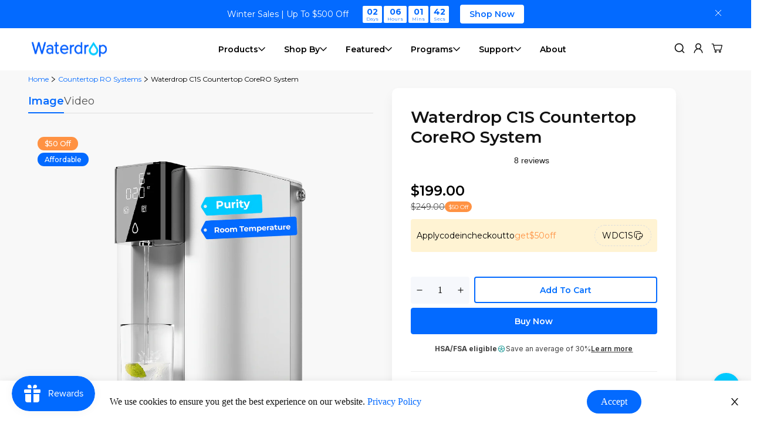

--- FILE ---
content_type: text/css
request_url: https://www.waterdropfilter.com/cdn/shop/t/191/assets/wd-new-vis-product-css-new.css?v=64316716890351372141748248277
body_size: 4831
content:
.vis-overview-sale{display:grid;grid-template-columns:450fr 355fr 355fr;gap:20px;margin:0 auto;max-width:1280px;padding:0 48px}.vis-overview-sale-item div{position:relative}.vis-overview-sale-item .vis-overview-sale-item-absolute{position:absolute;top:0;left:0;font-family:Montserrat;font-style:normal;line-height:normal}.vis-overview-sale-item-video{position:relative;border-radius:10px;overflow:hidden}.vis-overview-sale-item-video video{width:100%;height:auto;border-radius:10px;display:block}.vis-overview-sale-item-video img{width:auto;height:100%;border-radius:10px;object-fit:cover}.vis-overview-sale-item-video .vis-overview-sale-item-video-play-btn{position:absolute;width:48px;height:48px;right:20px;bottom:20px;transition:all .3s ease;cursor:pointer;display:block}.vis-overview-sale-item-video .vis-overview-sale-item-video-stop-btn{position:absolute;width:48px;height:48px;right:20px;bottom:20px;transition:all .3s ease;cursor:pointer;display:none}.vis-overview-sale-item-video-active .vis-overview-sale-item-video-play-btn{display:none}.vis-overview-sale-item-video-active .vis-overview-sale-item-video-stop-btn{display:block}.vis-overview-sale-item-video .vis-overview-sale-item-video-play-btn:hover,.vis-overview-sale-item-video .vis-overview-sale-item-video-stop-btn:hover{transform:scale(1.2)}.vis-overview-sale-item-video .vis-overview-sale-item-absolute{color:#fff}.vis-overview-sale-item-second .top-image,.vis-overview-sale-item-second .bottom-image{border-radius:10px;overflow:hidden}.vis-overview-sale-item-second{display:grid;grid-template-rows:auto;gap:20px}.vis-overview-sale-item-second img{width:100%;height:auto;object-fit:cover;display:block}.vis-overview-sale-item-second .top-text{width:100%;padding:24px;color:#111}.vis-overview-sale-item-second .top-text p{font-size:28px;font-weight:600;text-transform:capitalize;margin-bottom:8px}.vis-overview-sale-item-second .top-text span{font-size:16px;font-weight:400;line-height:130%}.vis-overview-sale-item-second .bottom-text{display:flex;width:100%;height:100%;justify-content:center;align-items:center;gap:24px;color:#111}.vis-overview-sale-item-second .text-ratios{font-size:60px;font-weight:300;text-transform:capitalize}.vis-overview-sale-item-second .bottom-text-right p{font-size:18px;font-weight:600;margin-bottom:8px}.vis-overview-sale-item-second .bottom-text-right span{color:#555;font-weight:400}.vis-overview-sale-item-third{display:flex;flex-direction:column;gap:20px}.vis-overview-sale-item-third.box2 .top-block{overflow:hidden;border-radius:10px}.vis-overview-sale-item-third.box2 .bottom-block .left-image,.vis-overview-sale-item-third.box2 .bottom-block .right-image{overflow:hidden;border-radius:10px;display:block}.vis-overview-sale-item-third .bottom-block{display:grid;grid-template-columns:1fr 1fr;gap:24px}.vis-overview-sale-item-third .top-block img{width:100%;height:auto;object-fit:cover;display:block}.vis-overview-sale-item-third .top-block-text{padding:24px}.vis-overview-sale-item-third .top-block-text p{color:#111;font-size:24px;font-weight:600;margin-bottom:8px}.vis-overview-sale-item-third .top-block-text span{color:#555;font-size:16px;font-weight:400}.vis-overview-sale-item-third .bottom-block-p{color:#111;font-size:18px;font-weight:600;padding:16px}@media screen and (max-width:1024px){.vis-overview-sale{grid-template-columns:repeat(2,1fr);grid-template-rows:auto auto;grid-template-areas:"box1 box2" "box3 box3";row-gap:20px;column-gap:16px;padding:0 40px}.vis-overview-sale-item-second,.vis-overview-sale-item-third{gap:20px}.vis-overview-sale-item-second .top-text p{font-size:20px}.vis-overview-sale-item-third .bottom-block{gap:20px}.vis-overview-sale-item-third .bottom-block-p{font-size:14px}.vis-overview-sale-item-third .top-block-text p{font-size:20px}.box1{grid-area:box1}.box2{grid-area:box2}.box3{grid-area:box3}}@media screen and (max-width:767px){.vis-overview-sale{grid-template-columns:1fr;grid-template-rows:repeat(3,auto);grid-template-areas:"box1" "box2" "box3";gap:16px;padding:0 24px}.vis-overview-sale-item-third .bottom-block,.vis-overview-sale-item-second{gap:16px}.vis-overview-sale-item-second .text-ratios{font-size:40px}.vis-overview-sale-item-third{gap:16px}.vis-overview-sale-item-third .bottom-block-p{font-size:16px}.vis-overview-sale-item-third .top-block-text p{font-size:18px}}.vis-overview-design{max-width:1280px;margin:0 auto;padding:48px}.vis-overview-design-top{display:flex;align-items:flex-end;gap:24px;margin-bottom:48px;justify-content:center;flex-wrap:wrap}.vis-overview-design-top img{display:block;width:120px}.vis-overview-design-top-text{color:#000;text-align:center;font-family:Montserrat-Light;font-size:60px;font-style:normal;font-weight:300;line-height:normal;text-transform:capitalize}.vis-overview-design-center{color:#006eff;text-align:center;font-family:Montserrat-Light;font-size:60px;font-style:normal;font-weight:300;line-height:normal;text-transform:capitalize}.vis-overview-design-bottom{display:flex;align-items:center;gap:16px;justify-content:center;color:#000;font-family:Montserrat-SemiBold;font-size:24px;font-style:normal;font-weight:600;line-height:normal;padding-top:24px;border-top:1px solid #EEE}.vis-overview-design-bottom-num{display:flex;gap:8px}.vis-overview-design-bottom-num .svg-icon path{transition:fill 1s ease}.vis-overview-design-bottom-num .svg-icon.active path{fill:#00caff}.vis-overview-design-top-content{border-radius:80px;background:linear-gradient(90deg,#efefef,#9fa0a0);background-position:center;background-repeat:no-repeat;background-size:cover;width:300px;height:80px;position:relative;cursor:pointer;transition:1s all;overflow:hidden}.vis-overview-design-top-dot{width:60px;height:60px;border-radius:60px;background-color:#fff;position:absolute;top:10px;left:10px;transition:1s all;z-index:1}.vis-overview-design-top-img{position:absolute;top:0;left:0;opacity:0;height:100%;transition:1s all}.vis-overview-design-top-img img{display:block;width:100%}@media screen and (max-width:1024px){.vis-overview-design{max-width:100%;padding:60px 40px}.vis-overview-design-top-content{display:block;width:250px;height:70px}.vis-overview-design-top-dot{width:50px;height:50px}.vis-overview-design-top-text{font-size:36px}.vis-overview-design-top{gap:16px;margin-bottom:60px}.vis-overview-design-center{font-size:36px;align-items:baseline}.vis-overview-design-bottom{font-size:18px}.vis-overview-design-top img{width:100px}.vis-overview-design-top-img img{height:100%;width:100%}}@media screen and (max-width:767px){.vis-overview-design{padding:60px 24px}.vis-overview-design-bottom{font-size:18px}.vis-overview-design-top img{width:100px}.vis-overview-design-top-img img{width:100%}.vis-overview-design-top{gap:16px;margin-bottom:40px}.vis-overview-design-bottom{flex-direction:column;gap:16px}}.vis-overview-compare{padding:96px 0;background-color:#f3f8ff}.vis-overview-compare-des{max-width:1280px;margin:0 auto;display:flex;align-items:stretch;justify-content:space-between;gap:96px;padding:0 48px}.vis-overview-compare-img{display:none;max-width:700px;border-radius:8px;overflow:hidden;min-width:50%}.vis-overview-compare-img.active{display:block}.vis-overview-compare-content{width:388px;display:flex;justify-content:space-between;flex-direction:column}.vis-overview-compare-content-title{color:#141515;font-family:Montserrat;font-size:36px;font-style:normal;font-weight:600;line-height:125%;margin-bottom:24px;text-transform:capitalize}.vis-overview-compare-content-info{color:var(--colour-text-primary, #000);font-family:Montserrat;font-size:16px;font-style:normal;font-weight:400;line-height:130%}.vis-overview-compare .tab-buttons{display:flex;justify-content:start;gap:32px;border-bottom:1px solid var(--colour-border-primary, #DDD)}.vis-overview-compare .tab-button{font-family:Montserrat;padding:10px 0;cursor:pointer;transition:background-color .3s;font-size:16px;height:44px;white-space:nowrap}.vis-overview-compare .tab-button.active{border-bottom:2px solid var(--colour-text-highlight, #036AFF);color:#036aff;font-family:Montserrat;font-size:16px;font-style:normal;font-weight:600;line-height:normal}.vis-overview-compare .image-slider-wrapper{position:relative}.vis-overview-compare .image-slider-wrapper-img img{display:block;width:100%}.vis-overview-compare .image-slider-wrapper-img2{position:absolute;top:0;left:0;width:50%;height:100%}.vis-overview-compare .image-slider-wrapper-img-tag{position:absolute;bottom:10px;right:10px;z-index:2;color:#fff;font-family:Montserrat;font-size:14px;font-style:normal;font-weight:400;line-height:130%;border-radius:4px;background:#141515;padding:3px 8px;width:51px}.vis-overview-compare .image-slider-wrapper-img2 .image-slider-wrapper-img-tag{bottom:10px;left:10px;right:auto;width:63px}.vis-overview-compare .image-slider-wrapper-img2 img{object-fit:cover;width:100%;height:100%;object-position:left}.vis-overview-compare .slider-handle{position:absolute;top:50%;transform:translate(-50%,-50%);left:50%;height:100%}.vis-overview-compare .slider-handle-writh-line{width:2px;height:100%;position:absolute;top:0;left:50%;transform:translate(-50%);background-color:#fff}.vis-overview-compare .slider-handle-svg{position:absolute;top:50%;left:0;transform:translate(-50%,-50%);cursor:pointer}@media screen and (max-width:1024px){.vis-overview-compare{padding:60px 0}.vis-overview-compare-des{flex-direction:column;gap:32px;padding:0 40px}.vis-overview-compare-content{width:100%;display:flex;flex-direction:column;padding:0}.vis-overview-compare-content-title{font-size:24px;margin-bottom:16px}.vis-overview-compare-img{width:100%;max-width:100%}.vis-overview-compare-content-top{order:2}.vis-overview-compare-content .tab-buttons{order:1;margin-bottom:32px}}@media screen and (max-width:767px){.vis-overview-compare{padding:40px 0}.vis-overview-compare-des{padding:0 24px;gap:69px}.vis-overview-compare-content .tab-buttons{overflow:scroll;flex-wrap:nowrap}}.vis-overview-block-compare-has-title .vis-overview-compare-title{color:#000;font-family:Montserrat;font-size:36px;font-style:normal;font-weight:600;line-height:normal;text-align:center;max-width:1280px;padding:0 48px;margin:0 auto 32px}.vis-overview-block-compare-has-title .vis-overview-compare-content-info{color:#000;font-family:Montserrat;font-size:16px;font-style:normal;font-weight:400;line-height:130%}.vis-overview-block-compare-has-title .vis-overview-compare-content{gap:32px;justify-content:center}.vis-overview-block-compare-has-title .vis-overview-compare .tab-buttons{flex-direction:column;align-items:self-start;gap:20px;border-left:1px solid #DDD;border-bottom:none;width:100%;text-align:start;overflow:unset}.vis-overview-block-compare-has-title .vis-overview-compare .tab-button{padding:0 0 0 10px;border-left:2px solid;border-left-color:#0000;height:auto;color:var(--colour-text-secondary, #555);font-family:Montserrat;font-size:18px;font-style:normal;font-weight:300;line-height:normal;width:100%;text-align:start}.vis-overview-block-compare-has-title .vis-overview-compare .tab-button.active{border-left:2px solid #036AFF;border-bottom:none;font-weight:600;color:#036aff}@media screen and (max-width:1024px){.vis-overview-block-compare-has-title .vis-overview-compare-title{padding:0 40px;font-size:24px;max-width:580px;margin:0 0 16px;text-align:start}.vis-overview-block-compare-has-title .vis-overview-compare-content{flex-direction:column-reverse;max-width:500px}.vis-overview-block-compare-has-title .vis-overview-compare .tab-button{font-size:16px;white-space:normal}.vis-overview-block-compare-has-title .vis-overview-compare .tab-buttons{margin-bottom:0}}@media screen and (max-width:767px){.vis-overview-block-compare-has-title .vis-overview-compare-title{padding:0 24px;font-size:24px}.vis-overview-block-compare-has-title .vis-overview-compare-content{gap:24px}.vis-overview-block-compare-has-title .vis-overview-compare-des{gap:32px}}.vis-overview-block.wd-video-change-container{margin-bottom:0}.wd-video-change{width:100%;display:flex;align-items:center;gap:96px}.wd-video-change .video-container{width:50%;position:relative;padding-top:50%;overflow:hidden;background:#fff}.wd-video-change-text{max-width:400px;color:#111;font-family:Montserrat}.wd-video-change-text-popup-content{position:relative}.wd-video-change-text-popup{width:240px;padding:16px;border-radius:4px;background-color:#f8f8f8;color:#555;font-family:Montserrat;font-size:10px;font-style:normal;font-weight:400;line-height:130%;position:absolute;top:33px;left:-71px;display:none}.wd-video-change-text-popup svg{position:absolute;top:-9px;left:50%;transform:translate(-50%)}.wd-video-change-text-popup-content-title{color:var(--colour-text-tertiary, #888);font-family:Montserrat;font-size:16px;font-style:normal;font-weight:400;line-height:130%;text-decoration-line:underline;text-decoration-style:solid;text-decoration-skip-ink:none;text-decoration-thickness:auto;text-underline-offset:auto;text-underline-position:from-font}.wd-video-change-text p{font-size:36px;font-style:normal;font-weight:600;line-height:normal;margin-bottom:24px}.wd-video-change-text span{font-size:16px;font-style:normal;font-weight:400;line-height:130%;margin-bottom:32px;display:block}.wd-video-change-btns{display:flex;padding:8px;align-items:center;border-radius:80px;background:#ececec;text-align:center;font-family:Montserrat-Medium;font-size:20px;font-style:normal;font-weight:500;line-height:normal;text-transform:capitalize;max-width:400px}.wd-video-change-btns svg{width:32px;height:32px}.wd-video-change-cold-btn,.wd-video-change-hot-btn{display:flex;padding:16px;align-items:center;gap:8px;flex:1;justify-content:center;cursor:pointer;border-radius:999px;transition:all .5s ease}.wd-video-change-cold-btn{color:#036aff;background:linear-gradient(90deg,#036aff 1.15%,#00caff 99.94%);background-clip:text;-webkit-background-clip:text;-webkit-text-fill-color:transparent}.wd-video-change-cold-btn.active{background:linear-gradient(90deg,#036aff 1.15%,#00caff 99.94%);color:#fff;background-clip:initial;-webkit-background-clip:initial;-webkit-text-fill-color:initial}.wd-video-change-hot-btn{color:#d83d3d;background:linear-gradient(90deg,#e05c32,#d83d3d);background-clip:text;-webkit-background-clip:text;-webkit-text-fill-color:transparent}.wd-video-change-hot-btn.active{background:linear-gradient(90deg,#e05c32,#d83d3d);color:#fff;background-clip:initial;-webkit-background-clip:initial;-webkit-text-fill-color:initial}#cold-hot-videos{position:absolute;top:0;left:0;width:100%;height:100%;object-fit:cover;object-position:center;display:block}.wd-video-change .wd-video-change-video-btn{height:80px;width:300px;border-radius:80px;background:linear-gradient(90deg,#efefef,#9fa0a0);position:relative;cursor:pointer}.wd-video-change .wd-video-change-video-btn-active{background:#036aff}.wd-video-change-video-dot{width:60px;height:60px;background-color:#fff;border-radius:60px;position:absolute;top:10px;left:10px;display:flex;align-items:center;justify-content:center;transition:.3s all}.wd-video-change-video-dot svg{display:none}.wd-video-change-video-btn-before{height:80px;width:220px;display:flex;align-items:center;justify-content:center;color:#000;text-align:center;font-family:Montserrat;font-size:14px;font-style:normal;font-weight:600;line-height:normal;text-transform:capitalize;position:absolute;top:0;right:10px}.wd-video-change-video-btn-after{height:80px;width:220px;display:flex;align-items:center;justify-content:center;color:#fff;text-align:center;font-family:Montserrat;font-size:28px;font-style:normal;font-weight:300;line-height:normal;text-transform:capitalize;position:absolute;top:0;left:10px;display:none}@media screen and (max-width:1024px){.vis-overview-block.wd-video-change-container{margin-bottom:0}.wd-video-change{gap:60px;margin-top:60px}.wd-video-change .wd-video-change-video-btn{margin:0 auto}.wd-video-change-text-popup{left:50%;transform:translate(-50%)}.wd-video-change-text p{font-size:24px}.wd-video-change{flex-direction:column-reverse;gap:32px}.wd-video-change .video-container{width:100%;height:auto;padding-top:0}.wd-video-change #cold-hot-videos{position:inherit}.wd-video-change-text{max-width:500px;text-align:center}.wd-video-change-btns{margin:0 auto}}@media screen and (max-width:767px){.vis-overview-block.wd-video-change-container{margin-bottom:0}.wd-video-change{gap:40px}.wd-video-change-btns svg{width:24px;height:24px}.wd-video-change-btns{font-size:16px}.wd-video-change-text{padding:0 24px}}.vis-overview-ph{margin:0}.wd-background-video{position:relative;height:auto;overflow:hidden}.wd-background-video video{max-height:100vh;object-fit:cover}.wd-background-video-img{height:0%;width:auto;position:absolute;top:50%;left:50%;transform:translate(-50%,-50%);object-fit:cover}.wd-background-video-secound{position:relative;width:100%;height:auto;overflow:hidden}.wd-background-video-secound video{max-height:100vh;object-fit:cover}.wd-background-video-img-secound{height:0%;width:auto;position:absolute;top:50%;left:50%;transform:translate(-50%,-50%);object-fit:cover}.wd-two-extremes{width:100%;display:flex;justify-content:space-between;color:#555;text-align:center;font-family:Montserrat-Regular;font-size:14px;font-style:normal;font-weight:400;line-height:130%}.vis-overview-ph .wd-background-word{position:absolute;max-width:470px;top:50%;left:50%;transform:translate(-50%,-50%);display:flex;flex-direction:column;justify-content:space-between;align-items:center;opacity:0;height:50%}.vis-overview-ph .wd-background-word h3{margin-bottom:24px;color:#000;text-align:center;font-family:Montserrat-SemiBold;font-size:36px;font-style:normal;font-weight:600;line-height:normal;text-transform:capitalize}.vis-overview-ph .wd-background-word .wd-brief{margin-bottom:32px;color:#000;text-align:center;font-family:Montserrat-Regular;font-size:16px;font-style:normal;font-weight:400;line-height:130%}.vis-overview-ph .wd-background-word1{position:absolute;max-width:470px;top:50%;left:50%;transform:translate(-50%,-50%);display:flex;flex-direction:column;justify-content:space-between;align-items:center;opacity:0;height:50%}.vis-overview-ph .wd-background-word-item{width:100%}.vis-overview-ph .wd-background-word1 h3{margin-bottom:24px;color:#000;text-align:center;font-family:Montserrat-SemiBold;font-size:36px;font-style:normal;font-weight:600;line-height:normal;text-transform:capitalize}.vis-overview-ph .wd-background-word1 .wd-brief{margin-bottom:32px;color:#000;text-align:center;font-family:Montserrat-Regular;font-size:16px;font-style:normal;font-weight:400;line-height:130%}.vis-overview-ph .wd-word-temp{display:flex;align-items:center;justify-content:center}.vis-overview-ph .wd-word-temp p{font-size:40px;color:#006eff;font-family:Montserrat;font-style:normal;font-weight:300;line-height:normal}.wd-progress-bar{width:100%;align-self:stretch;border-radius:4px;background:linear-gradient(90deg,#036aff,#fff 51.5%,#db453b);height:10px;margin-bottom:8px}.vis-overview-ph .wd-progress-bar{width:100%;align-self:stretch;border-radius:4px;height:10px;margin-bottom:8px;background:#eee;background:linear-gradient(90deg,#036aff,#fff 51.5%,#db453b)}.wd-progress-bar-blue{width:51%;height:100%;border-radius:4px;background:#036aff}@media screen and (max-width:1024px){.vis-overview-ph{margin:0}.vis-overview-ph .wd-background-word{transform:none;position:relative;top:auto;left:auto;opacity:1;margin:60px auto;padding:0 24px}}@media screen and (max-width:767px){.vis-overview-ph{margin:0}.vis-overview-ph .wd-background-word h3,.vis-overview-ph .wd-background-word1 h3{font-size:24px}.vis-overview-ph .wd-word-temp p{font-size:28px;font-family:Montserrat-Light}}.vis-overview-choose-swiper{background-color:#f8f8f8;position:relative}.vis-overview-choose-swiper-content{max-width:1280px;padding:96px 48px;display:flex;align-items:center;justify-content:center;gap:32px;margin:0 auto}.vis-overview-choose-swiper-img{width:50%;position:relative}.vis-overview-choose-swiper-img img{display:block;width:100%}.vis-overview-choose-swiper-swiper{width:50%;padding:48px}.vis-overview-choose-swiper-swiper-slide-img{width:480px;margin-bottom:32px}.vis-overview-choose-swiper-swiper-title{display:none}.vis-overview-choose-swiper-dot{position:absolute;top:50px;left:50px;width:32px;height:32px;border:32px;background-color:#999;display:flex;align-items:center;justify-content:center;border-radius:32px;cursor:pointer;transition:1s all}.vis-overview-choose-swiper-dot1{top:21.35%;left:27.51%}.vis-overview-choose-swiper-dot2{top:24.35%;left:60.51%}.vis-overview-choose-swiper-dot3{top:38.35%;left:20.51%}.vis-overview-choose-swiper-dot4{top:62.35%;left:80.51%}.vis-overview-choose-swiper-dot svg{transition:1s all}.vis-overview-choose-swiper-dot-active{background-color:#006eff}.vis-overview-choose-swiper-dot-active svg{transform:rotate(45deg)}.vis-overview-choose-swiper-swiper-slide-img img{display:block;width:100%;border-radius:10px}.vis-overview-choose-swiper-swiper-slide-title{color:var(--colour-text-primary, #000);font-family:Montserrat-SemiBold;font-size:28px;font-style:normal;font-weight:600;line-height:normal;text-transform:capitalize;margin-bottom:16px;text-align:start}.vis-overview-choose-swiper-swiper-slide-info{color:#000;font-family:Montserrat-Regular;font-size:16px;font-style:normal;font-weight:400;line-height:130%;text-align:start}.vis-overview-choose-swiper-swiper-button-next,.vis-overview-choose-swiper-swiper-button-prev{width:45px;height:45px;border-radius:45px;background-color:#fff;display:flex;align-items:center;justify-content:center;box-shadow:0 3px 10px #00000026;cursor:pointer;transition:.5s all}.vis-overview-choose-swiper-swiper-button-next.swiper-button-disabled svg path{stroke:#666}.vis-overview-choose-swiper-swiper-button-next:hover,.vis-overview-choose-swiper-swiper-button-prev:hover{transform:scale(1.1)}.vis-overview-choose-swiper-swiper-button-prev.swiper-button-disabled svg path{stroke:#666}.vis-overview-choose-swiper-swiper-buttons{margin-top:16px;display:flex;gap:10px;padding:10px}.vis-overview-choose-swiper-swiper-mySwiper .swiper-slide{background-color:#f8f8f8;display:flex;flex-direction:column;align-items:start;height:auto}.vis-overview-choose-swiper-content-bottom-img{position:absolute;bottom:0;width:100%;left:0}.vis-overview-choose-swiper-content-bottom-img img{display:block;width:100%}@media screen and (max-width:1024px){.vis-overview-choose-swiper-swiper-title{display:flex;align-items:center;justify-content:space-between;padding:16px 24px;color:#000;font-family:Montserrat-SemiBold;font-size:16px;font-style:normal;font-weight:600;line-height:normal;border-bottom:1px solid #DDD}.vis-overview-choose-swiper-content{padding:60px 40px}.vis-overview-choose-swiper-swiper{position:fixed;top:0;right:0;width:100%;background:#00000020;height:100%;z-index:999;padding:0;display:none}.vis-overview-choose-swiper-img{max-width:500px;width:100%}.vis-overview-choose-swiper-swiper-content{height:100%;width:500px;background:#fff;position:absolute;right:0;transition:1s all;transform:translate(500px);border-radius:20px 0 0 20px}.vis-overview-choose-swiper-swiper-slide-img{width:100%}.vis-overview-choose-swiper-swiper-mySwiper{padding:24px}.vis-overview-choose-swiper-swiper-buttons{padding:0;margin:0}.vis-overview-choose-swiper-swiper-mySwiper .swiper-wrapper{height:calc(100vh - 158px)}.vis-overview-choose-swiper-swiper-mySwiper .swiper-slide{justify-content:start;padding:0;background-color:#fff}.vis-overview-choose-swiper-swiper-slide-title{font-size:20px}}@media screen and (max-width:767px){.vis-overview-choose-swiper-swiper-content{border-radius:20px 20px 0 0;height:649px;max-height:calc(100vh - 40px);width:100%;bottom:0}.vis-overview-choose-swiper-swiper-mySwiper{height:calc(100% - 65px)}.vis-overview-choose-swiper-swiper-mySwiper .swiper-wrapper{height:calc(100% - 45px)}}.vis-overview-install{display:flex;justify-content:space-between;align-items:center;gap:24px;max-width:1280px;padding:0 48px;margin:0 auto}.vis-overview-install-mp4{width:700px;position:relative;border-radius:10px;overflow:hidden}.vis-overview-install-mp4 img{position:absolute;width:48px;height:48px;right:20px;bottom:20px;transition:all .3s ease;cursor:pointer}.vis-overview-install-mp4 video{display:block;width:100%}.vis-overview-install-mp4 iframe{width:100%;height:393px;border-radius:10px}.vis-overview-install-content{width:calc(100% - 700px);max-width:400px}.vis-overview-install-content-title{color:#555;font-family:Montserrat-Medium;font-size:12px;font-style:normal;font-weight:500;line-height:normal;letter-spacing:1.2px;text-transform:uppercase;margin-bottom:8px}.vis-overview-install-content-subtitle{color:#000;font-family:Montserrat-SemiBold;font-size:36px;font-style:normal;font-weight:600;line-height:normal;text-transform:capitalize;margin-bottom:24px}.vis-overview-install-content-des{color:#000;font-family:Montserrat-Regular;font-size:16px;font-style:normal;font-weight:400;line-height:130%}.vis-overview-install-content-link a{color:#006eff;font-family:Montserrat-Medium;font-size:12px;font-style:normal;font-weight:500;line-height:normal;text-transform:capitalize;display:flex;align-items:center;gap:4px}.vis-overview-install-mp4 .vis-overview-install-play-btn{display:block}.vis-overview-install-mp4 .vis-overview-install-stop-btn,.vis-overview-install-mp4-active .vis-overview-install-play-btn{display:none}.vis-overview-install-mp4-active .vis-overview-install-stop-btn{display:block}.vis-overview-install-mp4 .vis-overview-install-play-btn:hover,.vis-overview-install-mp4 .vis-overview-install-stop-btn:hover{transform:scale(1.2)}@media screen and (max-width:1024px){.vis-overview-install{flex-direction:column-reverse;gap:32px;padding:0 40px}.vis-overview-install-content{max-width:500px;width:100%;text-align:center}.vis-overview-install-content-subtitle{font-size:24px}.vis-overview-install-content-link a{width:202px;height:49px;border-radius:4px;border:2px solid #006EFF;display:flex;align-items:center;justify-content:center;margin:0 auto}.vis-overview-install-content-link a svg{display:none}.vis-overview-install-mp4{width:100%}.vis-overview-install-mp4 iframe{height:calc((400 / 688) * (100vw - 80px))}}@media screen and (max-width:767px){.vis-overview-install{padding:0 24px}.vis-overview-install-mp4{width:100%}.vis-overview-install-mp4 iframe{height:calc((193 / 342) * (100vw - 80px))}}.wd-index-media-attention-wrap{max-width:1280px;width:100%;padding:48px;box-sizing:border-box;margin:0 auto;position:relative;display:flex;flex-direction:column;gap:8px}.wd-index-media-attention-title{width:100%;color:var(--colour-text-secondary, #555);text-align:center;font-family:Montserrat;font-size:12px;font-style:normal;font-family:Montserrat-Medium;line-height:normal;letter-spacing:1.2px;text-transform:uppercase}.wd-v2-index-media-content{max-width:1440px;height:105px;width:100%;display:flex;align-items:flex-start;justify-content:center}.wd-v2-index-media-content div{max-width:1088px;display:none;color:var(--colour-text-primary, #000);text-align:center;font-family:Montserrat;font-size:28px;font-style:normal;font-family:Montserrat-Light;line-height:normal}.wd-v2-index-media-content div a{color:var(--colour-text-highlight, #036AFF);text-decoration:underline;font-family:Montserrat-SemiBold}.wd-v2-index-media-content div:first-child{display:block}.wd-v2-index-media-title{text-align:center;font-family:Poppins-SemiBold;font-size:32px;color:#000;line-height:180%}.wd-v2-index-media-swiper{max-width:880px;margin:0 auto;overflow:hidden;box-sizing:content-box;position:relative;width:100%}.wd-v2-index-media-swiper .swiper-slide{height:fit-content}.wd-v2-index-media-swiper-slide{width:160px;height:160px;display:flex;justify-content:center;align-items:center;padding:10px;box-sizing:border-box;border-radius:16px;cursor:pointer}.wd-v2-index-media-swiper-slide img{max-width:100%;width:fit-content;opacity:.1}.wd-v2-index-media-swiper-next:after{content:none}.wd-v2-index-media-swiper-prev:after{content:none}.wd-v2-index-media-swiper-next{background:url(/cdn/shop/files/wd-v2-index-category-right-true.svg?v=1676599349) no-repeat;position:unset;background-size:cover;width:40px;height:40px;margin:0;left:25px;position:absolute;transform:translateY(-50%)}.wd-v2-index-media-swiper-next.swiper-button-disabled{background:url(/cdn/shop/files/wd-v2-index-category-right-false.svg?v=1676599349) no-repeat;opacity:1;background-size:cover;width:40px;height:40px;left:25px;position:absolute;transform:translateY(-50%)}.wd-v2-index-media-swiper-prev{background:url(/cdn/shop/files/wd-v2-index-category-left-true.svg?v=1676599349) no-repeat;position:unset;background-size:cover;width:40px;height:40px;margin:0;right:25px;position:absolute;transform:translateY(-50%);left:0;left:unset}.wd-v2-index-media-swiper-prev.swiper-button-disabled{background:url(/cdn/shop/files/wd-v2-index-category-left-false.svg?v=1676599349) no-repeat;opacity:1;background-size:cover;width:40px;height:40px;right:25px;position:absolute;transform:translateY(-50%);left:0;left:unset}.wd-v2-index-media-swiper-next-box{position:absolute;right:0;top:50%;background:#fff;z-index:2;width:45px;height:45px;display:flex;justify-content:center;align-items:center;border-radius:var(--radius-circle-arrow-button, 1000px)}.wd-v2-index-media-swiper-next-btn{background:#fff;z-index:2;width:45px;height:45px;display:flex;justify-content:center;align-items:center;border-radius:var(--radius-circle-arrow-button, 1000px);box-shadow:0 3px 10px #00000026}.wd-v2-index-media-swiper-prev-box{position:absolute;left:0;top:50%;background:#fff;z-index:2;width:45px;height:45px;display:flex;justify-content:center;align-items:center;border-radius:var(--radius-circle-arrow-button, 1000px)}.wd-v2-index-media-swiper-prev-btn{background:#fff;z-index:2;width:45px;height:45px;display:flex;justify-content:center;align-items:center;border-radius:var(--radius-circle-arrow-button, 1000px);box-shadow:0 3px 10px #00000026}.wd-v2-index-media-swiper-next-btn.swiper-button-disabled svg path,.wd-v2-index-media-swiper-prev-btn.swiper-button-disabled svg path{stroke:#999}.wd-v2-index-media-swiper-prev-box .swiper-slide-prev{opacity:0}.swiper-pagination-media-attention{display:none}.wd-v2-index-media-swiper-next-box,.wd-v2-index-media-swiper-prev-box{display:block}.swiper-horizontal>.swiper-pagination-bullets,.swiper-pagination-bullets.swiper-pagination-horizontal,.swiper-pagination-custom,.swiper-pagination-fraction{display:none}@media (max-width: 1024px){.wd-index-media-attention-wrap{width:100%;padding:30px 0}.wd-v2-index-media-content{height:108px}.wd-v2-index-media-content div{width:100%;padding:0 40px;box-sizing:border-box;margin:0 auto;font-size:20px}.wd-v2-index-media-swiper-slide{width:120px;height:120px;padding:0}.wd-v2-index-media-swiper-slide-first img{opacity:1}.wd-v2-index-media-swiper{max-width:728px;padding:0}.wd-v2-index-media-content div a{font-size:24px}.swiper-pagination-media-attention{display:flex!important;bottom:0!important}.wd-v2-index-media-swiper-next-box,.wd-v2-index-media-swiper-prev-box{display:none}.swiper-horizontal>.swiper-pagination-bullets,.swiper-pagination-bullets.swiper-pagination-horizontal,.swiper-pagination-custom,.swiper-pagination-fraction{display:block}.swiper-horizontal>.swiper-pagination-bullets .swiper-pagination-bullet,.swiper-pagination-horizontal.swiper-pagination-bullets .swiper-pagination-bullet{margin:0!important;width:25px!important;border-radius:0!important;height:4px!important;background-color:#ddd!important}.swiper-horizontal>.swiper-pagination-bullets .swiper-pagination-bullet.swiper-pagination-bullet-active,.swiper-pagination-horizontal.swiper-pagination-bullets .swiper-pagination-bullet.swiper-pagination-bullet-active{background-color:#000!important}.swiper-horizontal>.swiper-pagination-bullets .swiper-pagination-bullet,.swiper-pagination-horizontal.swiper-pagination-bullets .swiper-pagination-bullet:first-of-type{border-radius:1000px 0 0 1000px!important}.swiper-horizontal>.swiper-pagination-bullets .swiper-pagination-bullet,.swiper-pagination-horizontal.swiper-pagination-bullets .swiper-pagination-bullet:last-of-type{border-radius:0 1000px 1000px 0!important}}@media (max-width: 767px){.wd-v2-index-media-swiper .swiper-slide{width:100px}.wd-index-media-attention-wrap{width:100%;padding:24px 0}.wd-index-media-attention-title{margin:0}.wd-v2-index-media-content{width:100%;margin:24px 0;padding:0 24px;box-sizing:border-box;height:auto}.wd-v2-index-media-content div{width:100%;font-size:20px;padding:0;margin:0}.wd-v2-index-media-swiper{height:auto;max-width:100%}.wd-v2-index-media-swiper-slide{width:100px;height:100px;padding:10px;box-sizing:border-box}.wd-v2-index-media-swiper{padding:0}.wd-v2-index-media-content div a{font-size:24px}.swiper-pagination-media-attention{display:block;bottom:0}.wd-v2-index-media-swiper-next-box,.wd-v2-index-media-swiper-prev-box{display:none}.swiper-pagination-bullets.swiper-pagination-horizontal{bottom:0!important;border:0!important;left:0!important;width:100%!important}}.vis-overview-more-banner{max-width:1280px;padding:0 48px;margin:0 auto}.vis-overview-more-banner-title{color:var(--colour-text-primary, #000);font-family:Montserrat;font-size:36px;font-style:normal;font-weight:600;line-height:normal;margin-bottom:32px}.vis-overview-more-banner-title span{color:#036aff}.vis-overview-more-banner-content{display:flex;flex-direction:column;gap:32px}.vis-overview-more-banner-content img{display:block;width:100%;border-radius:10px}@media screen and (max-width:1024px){.vis-overview-more-banner{padding:0 40px}.vis-overview-more-banner-title{font-size:24px}}@media screen and (max-width:767px){.vis-overview-more-banner{padding:0 24px}.vis-overview-more-banner-title{margin-bottom:24px}.vis-overview-more-banner-content{gap:24px}}.wd-product-template-vis-variant-compare{max-width:1280px;margin:0 auto;padding:0 48px 96px}.wd-product-template-vis-variant-compare-title{display:none}.wd-product-template-vis-variant-compare table{width:100%}.wd-product-template-vis-variant-compare .wd-mobile-th{display:none}.wd-product-template-vis-variant-compare th{text-align:left;overflow:hidden;color:#111;text-overflow:ellipsis;font-family:Montserrat;font-size:14px;font-style:normal;font-weight:600;line-height:normal;text-transform:capitalize;width:240px;display:inline-block}.wd-product-template-vis-variant-compare table{border-collapse:collapse;border-spacing:0}.wd-product-template-vis-variant-compare tr td:nth-child(1){background:#f8f8f8}.wd-product-template-vis-variant-compare tr.wd-mobile-th td:nth-child(1){background:#0000}.wd-product-template-vis-variant-compare th{padding:20px 0}.wd-product-template-vis-variant-compare td{text-align:left;padding:20px 32px;overflow:hidden;color:#111;text-overflow:ellipsis;font-family:Montserrat;font-size:14px;font-style:normal;font-weight:400;line-height:130%;width:calc(100% / 3);display:table-cell;width:auto;min-width:300px}.wd-compart-table-title{display:-webkit-box;-webkit-line-clamp:2;-webkit-box-orient:vertical;overflow:hidden;text-overflow:ellipsis;line-height:1.4em;max-height:2.8em}.wd-page-compare-click-from td img{border-radius:50%;padding:4px;width:40px}.wd-page-compare-click-from td img.active{border:1px solid #036AFF}.wd-compare-header-price{display:flex;align-items:center;gap:8px}.wd-compare-header-price i{border-radius:100px;background:#ff9243;display:flex;padding:1px 6px;justify-content:center;align-items:center;color:#fff;text-align:center;font-size:10px;font-style:normal;font-weight:400;line-height:130%}.wd-product-template-vis-variant-compare thead td{padding:24px 32px}.wd-product-template-vis-variant-compare .wd-first-tr{display:flex;align-items:center;height:283px}.wd-product-template-vis-variant-compare td span{color:#036aff}.wd-product-template-vis-variant-compare td .wd-compare-header-price span{color:#555;font-size:12px;font-style:normal;font-weight:400;line-height:130%;text-decoration:line-through}.wd-product-template-vis-variant-compare .wd-first-th{color:#111;font-family:Montserrat;font-size:36px;font-style:normal;font-weight:600;line-height:normal;text-transform:capitalize;width:240px}.wd-product-template-vis-variant-compare .wd-first-th span{background:linear-gradient(90deg,#036aff 1.15%,#00caff 99.94%);-webkit-background-clip:text;-webkit-text-fill-color:transparent}.wd-product-template-vis-variant-compare .wd-color-th{height:70px;line-height:50px}.wd-product-template-vis-variant-compare .wd-compare-header{display:flex;max-width:400px;flex-direction:column;align-items:flex-start;gap:16px;align-self:stretch}.wd-product-template-vis-variant-compare .wd-compare-header img{width:100px}.wd-product-template-vis-variant-compare .wd-compare-header p{overflow:hidden;color:#111;text-overflow:ellipsis;font-family:Montserrat;font-size:14px;font-style:normal;font-weight:600;line-height:normal;text-transform:capitalize}.wd-product-template-vis-variant-compare-btn{display:flex;height:32px;padding:10px 16px;justify-content:center;align-items:center;gap:10px;width:100%;border-radius:4px;background:#036aff;color:#fff;text-align:center;font-family:Montserrat;font-size:14px;font-style:normal;font-weight:600;line-height:normal;text-transform:capitalize;cursor:pointer}.wd-product-template-vis-variant-compare td p.wd-compare-header-price span.have-decoration{color:#555;font-weight:600}.wd-product-template-vis-variant-compare td p.wd-compare-header-price span.no-decoration{text-decoration:none;color:#000;font-weight:600;font-size:14px}@media screen and (max-width:1024px){.wd-product-template-vis-variant-compare{padding:0 40px 60px}.wd-product-template-vis-variant-compare .wd-first-th{font-size:24px;width:170px}.wd-product-template-vis-variant-compare td{padding:20px 16px;min-width:220px}.wd-product-template-vis-variant-compare th{width:170px}.wd-product-template-vis-variant-compare thead td{padding:16px}.wd-product-template-vis-variant-compare th{padding:8px 0}.wd-product-template-vis-variant-compare td{padding:8px 16px}}@media screen and (max-width:767px){.wd-product-template-vis-variant-compare-title{display:block;color:var(--colour-text-primary, #000);font-family:Montserrat;font-size:24px;font-style:normal;font-weight:600;line-height:normal;text-transform:capitalize;margin-bottom:32px;padding:0 24px}.wd-product-template-vis-variant-compare-title span{background:var(--gradient-blue-horizontal, linear-gradient(90deg, #006EFF 0%, #00CAFF 100%));background-clip:text;-webkit-background-clip:text;-webkit-text-fill-color:transparent;font-family:Montserrat;font-size:24px;font-style:normal;font-weight:600;line-height:normal;text-transform:capitalize}.wd-product-template-vis-variant-compare{padding:0 0 32px}.wd-product-template-vis-variant-compare table{margin-bottom:30px;padding:0 24px}.wd-product-template-vis-variant-compare th{display:none}.wd-product-template-vis-variant-compare th{padding:4px 0 8px}.wd-product-template-vis-variant-compare td{padding:8px 16px;min-width:170px}.wd-product-template-vis-variant-compare .wd-mobile-th{display:block}.wd-product-template-vis-variant-compare tr:not(.wd-mobile-th){border-top:1px solid #EEE}.wd-product-template-vis-variant-compare .wd-mobile-th td{color:#111;font-weight:600;padding:8px 0}.wd-a2-footerwd-product-template-vis-variant-compare.swiper{margin-bottom:120px;padding:0 0 32px}.wd-product-template-vis-variant-compare .wd-compare-header{min-width:auto}}@media screen and (max-width:558px){.wd-product-template-vis-variant-compare td{width:170px}.wd-product-template-vis-variant-compare table{width:510px}}
/*# sourceMappingURL=/cdn/shop/t/191/assets/wd-new-vis-product-css-new.css.map?v=64316716890351372141748248277 */


--- FILE ---
content_type: text/css
request_url: https://www.waterdropfilter.com/cdn/shop/t/191/assets/wd-new-vis-product-other-css.css?v=154956392181489000721753768963
body_size: 1914
content:
*{margin:0;padding:0;box-sizing:border-box}.vis-overview-block{margin-bottom:96px}.vis-overview-block:first-child{margin-top:96px}.vis-overview-block-banner{max-width:1280px;padding:0 48px;margin:0 auto}.vis-overview-block-banner-contents{width:100%;border-radius:10px;position:relative;overflow:hidden}.vis-overview-block-banner-contents img{display:block;width:100%}.vis-overview-block-banner-content{position:absolute;height:100%;width:calc(50% - 80px);top:0;left:80px;display:flex;flex-direction:column;justify-content:center;gap:24px}.vis-overview-block-banner-content-title{color:#036aff;font-family:Montserrat;font-size:40px;font-style:normal;font-weight:400;line-height:normal;text-transform:capitalize}.vis-overview-block-banner-content-subtitle{color:#111;font-family:Montserrat;font-size:18px;font-style:normal;font-weight:400;line-height:130%}.vis-overview-block-banner-content-btn{width:157px;height:45px;border-radius:4px;background-color:#036aff;display:flex;align-items:center;justify-content:center;cursor:pointer;color:#fff;text-align:center;font-family:Montserrat;font-size:14px;font-style:normal;font-weight:600;line-height:normal;text-transform:capitalize}.vis-overview-block-banner-content-btn-mo{display:none}.vis-overview-block-banner-content-btn-cta{position:absolute;bottom:40px;right:40px}@media screen and (max-width: 1280px) and (min-width: 1025px){.vis-overview-block-banner{max-width:960px;padding:0}.vis-overview-block-banner-content{width:calc(50% - 64px);left:64px}.vis-overview-block-banner-content-title{font-size:36px}.vis-overview-block-banner-content-subtitle{font-size:16px}}@media screen and (max-width:1024px){.vis-overview-block{margin-bottom:60px}.vis-overview-block:first-child{margin-top:60px}.vis-overview-block-banner{padding:0 40px}.vis-overview-block-banner-content{width:calc(50% - 48px);left:48px;gap:16px}.vis-overview-block-banner-content-title{font-size:24px}.vis-overview-block-banner-content-subtitle{font-size:16px}}@media screen and (max-width:767px){.vis-overview-block{margin-bottom:40px}.vis-overview-block:first-child{margin-top:40px}.vis-overview-block-banner{padding:0 24px}.vis-overview-block-banner-content{width:100%;position:initial;gap:24px;margin-bottom:32px}.vis-overview-block-banner-content-title{font-size:32px}.vis-overview-block-banner-content-subtitle{font-size:16px}.vis-overview-block-banner-content-btn{display:none}.vis-overview-block-banner-content-btn-mo{display:flex;position:absolute;bottom:40px;left:calc(50% - 78px)}.vis-overview-block-banner-content-btn-cta{display:flex;left:calc(50% - 78px);right:auto}}.vis-overview-block-text_img{display:flex;align-items:center;justify-content:space-between;max-width:1280px;padding:0 48px;margin:0 auto;gap:84px}.vis-overview-block-img{max-width:700px;border-radius:10px;overflow:hidden}.vis-overview-block-img img{display:block;width:100%}.vis-overview-block-text{max-width:400px;width:100%}.vis-overview-block-text-des{color:#555;font-family:Montserrat;font-size:12px;font-style:normal;font-weight:500;line-height:normal;letter-spacing:1.2px;text-transform:uppercase;margin-bottom:8px}.vis-overview-block-text-title{color:var(--111111, #111);font-family:Montserrat;font-size:36px;font-style:normal;font-weight:600;line-height:normal;margin-bottom:24px}.vis-overview-block-text-subtitle{color:#000;font-family:Montserrat;font-size:16px;font-style:normal;font-weight:400;line-height:normal}@media screen and (max-width:1024px){.vis-overview-block-text_img{flex-direction:column;gap:32px}.vis-overview-block-text{max-width:100%;text-align:center}.vis-overview-block-img{max-width:100%}.vis-overview-block-text-title{font-size:24px;margin-bottom:16px}.vis-overview-block-text_img-reverse{flex-direction:column-reverse}}@media screen and (max-width:767px){.vis-overview-block-text_img{padding:0 24px}}.vis-overview-block-scene-content{width:100%;padding:96px 0;background-color:#f8f8f8}.vis-overview-block-scene-pc-item-fifth{margin:0 auto;max-width:1280px;padding:0 48px}.vis-overview-block-scene-pc-item-content{display:flex;justify-content:space-between;gap:84px}.vis-overview-block-scene-pc-item-img{max-width:700px;position:relative}.vis-overview-block-scene-pc-item-img-item,.vis-overview-block-scene-pc-item-img img{display:block;width:100%;position:absolute;top:0;left:0;opacity:0;transition:.5s all;border-radius:10px}.vis-overview-block-scene-pc-item-img-item:nth-child(1){display:block;position:relative;opacity:1;transition:.5s all}.vis-overview-block-scene-pc-item-img img:nth-child(1){display:block;position:relative;opacity:1;transition:.5s all}.vis-overview-block-scene-pc-item-text{width:auto;display:flex;justify-content:space-between;align-items:self-start;flex-direction:column;max-width:400px;min-width:300px}.vis-overview-block-scene-pc-item-title{color:var(--111111, #111);font-family:Montserrat-SemiBold;font-size:36px;font-style:normal;font-weight:600;line-height:normal;margin-bottom:var(--main-margin)}.vis-overview-block-scene-pc-item-text-left{padding-right:40px}.vis-overview-block-scene-pc-item-text-right{padding-left:40px}.vis-overview-block-scene-pc-item-text-group{padding-left:24px;border-left:4px solid #e1e1e1;margin-bottom:32px}.vis-overview-block-scene-pc-item-text-group-active{border-left:4px solid #036AFF}.vis-overview-block-scene-pc-item-subtitle{color:#999;font-family:Montserrat-SemiBold;font-size:18px;font-style:normal;font-weight:600;line-height:150%}.vis-overview-block-scene-pc-item-subtitle-click{color:#999;cursor:pointer}.vis-overview-block-scene-pc-item-subtitle-click-active{color:#036aff}.vis-overview-block-scene-pc-item-info{color:var(--111111, #111);font-family:Montserrat-Regular;font-size:16px;font-style:normal;font-weight:400;line-height:180%}.vis-overview-block-scene-pc-item-info-click{display:none;margin-bottom:40px}.vis-overview-block-scene-pc-item-info-active{display:block}@media screen and (max-width:1024px){.vis-overview-block-scene-pc-item-title{margin-bottom:32px;font-size:24px}.vis-overview-block-scene-pc-item-subtitle-click{font-size:18px}.vis-overview-block-scene-pc-item-img{width:100%;max-width:100%}.vis-overview-block-scene-pc-item-content{flex-direction:column;gap:0}.vis-overview-block-scene-content{padding:60px 0}.vis-overview-block-scene-pc-item-fifth{padding:0 40px}}@media screen and (max-width:767px){.vis-overview-block-scene-pc-item-title{font-size:24px}.vis-overview-block-scene-pc-item-subtitle{font-size:18px}.vis-overview-block-scene-pc-item-info-click,.vis-overview-block-scene-pc-item-text-group{margin-bottom:24px}.vis-overview-block-scene-pc-item-info{font-size:14px;margin-bottom:16px}.vis-overview-block-scene-content{padding:40px 0}.vis-overview-block-scene-pc-item-fifth{padding:0 24px}}.vis-overview-block-attestation{max-width:1280px;padding:0 48px;margin:0 auto}.vis-overview-block-attestation-mySwiper .swiper-slide,.vis-overview-block-attestation-des{display:flex;align-items:center;justify-content:center;background-color:#f3f8ff;border-radius:10px;overflow:hidden}.vis-overview-block-attestation-img img{display:block;width:100%;height:100%;object-fit:cover}.vis-overview-block-attestation-content{max-width:584px;padding:48px}.vis-overview-block-attestation-content-title{color:#000;font-family:Montserrat;font-size:12px;font-style:normal;font-weight:500;line-height:normal;letter-spacing:1.2px;text-transform:uppercase;margin-bottom:8px;text-align:start}.vis-overview-block-attestation-content-subtitle{color:#000;font-family:Montserrat;font-size:36px;font-style:normal;font-weight:600;line-height:normal;text-transform:capitalize;margin-bottom:32px;text-align:start}.vis-overview-block-attestation-content-destitle{color:#000;font-family:Montserrat;font-size:18px;font-style:normal;font-weight:600;line-height:normal;margin-bottom:16px;text-align:start}.vis-overview-block-attestation-content-dessubtitle{color:#000;font-family:Montserrat;font-size:16px;font-style:normal;font-weight:400;line-height:130%;margin-bottom:32px;text-align:start}.vis-overview-block-attestation-content-info{background-color:#fff;padding:16px 24px;gap:24px;margin-bottom:24px;display:flex;align-items:center}.vis-overview-block-attestation-content-info-img{width:80px}.vis-overview-block-attestation-content-info-img img{display:block;width:100%}.vis-overview-block-attestation-content-info-text{color:#555;font-family:Montserrat;font-size:12px;font-style:normal;font-weight:400;line-height:130%;width:calc(100% - 208px)}.vis-overview-block-attestation-content-btn a{width:184px;height:45px;border-radius:4px;display:flex;align-items:center;justify-content:center;text-align:center;font-family:Montserrat;font-size:14px;font-style:normal;font-weight:600;line-height:normal;text-transform:capitalize;background-color:#006eff}.vis-overview-block-attestation-content-img img{display:block;width:100%}.vis-overview-block-attestation-swiper{position:relative}.vis-overview-block-attestation-swiper-button-next,.vis-overview-block-attestation-swiper-button-prev{width:45px;height:45px;border-radius:50%;display:flex;align-items:center;justify-content:center;position:absolute;top:calc(50% - 22.5px);z-index:2;box-shadow:0 3px 10px #00000026;cursor:pointer;transition:.5s all}.vis-overview-block-attestation-swiper-button-next:hover{transform:scale(1.1)}.vis-overview-block-attestation-swiper-button-next{right:-55px}.vis-overview-block-attestation-swiper-button-prev{left:-55px}.vis-overview-block-attestation-swiper-button-prev:hover{transform:scale(1.1)}.vis-overview-block-attestation-swiper-button-next.swiper-button-disabled svg path{stroke:#999}.vis-overview-block-attestation-swiper-button-prev.swiper-button-disabled svg path{stroke:#999}.vis-overview-block-attestation-content-info-imgs{display:flex;align-items:center;gap:24px;width:184px}.vis-overview-block-attestation-mySwiper-pagination{display:none}@media screen and (max-width: 1280px) and (min-width: 1025px){.vis-overview-block-attestation{max-width:960px;padding:0}.vis-overview-block-attestation-img{max-width:486px;width:100%}.vis-overview-block-attestation-content{max-width:474px;padding:32px}.vis-overview-block-attestation-content-subtitle{font-size:32px;margin-bottom:16px}.vis-overview-block-attestation-content-dessubtitle{margin-bottom:16px}.vis-overview-block-attestation-content-info{gap:16px;margin-bottom:16px}.vis-overview-block-attestation-content-info-imgs{gap:16px;width:200px}.vis-overview-block-attestation-content-info-text{width:calc(100% - 200px)}.vis-overview-block-attestation-swiper-button-next{right:-45px}.vis-overview-block-attestation-swiper-button-prev{left:-45px}.vis-overview-block-attestation-mySwiper .swiper-slide,.vis-overview-block-attestation-des{align-items:stretch}}@media screen and (max-width:1024px){.vis-overview-block-attestation-swiper-button-next,.vis-overview-block-attestation-swiper-button-prev{display:none}.vis-overview-block-attestation{padding:0 40px}.vis-overview-block-attestation-content{width:488px;padding:40px}.vis-overview-block-attestation-img{max-width:100%;width:calc(100% - 488px)}.vis-overview-block-attestation-mySwiper .swiper-slide{align-items:stretch}.vis-overview-block-attestation-des{align-items:center}.vis-overview-block-attestation-content-subtitle{font-size:24px;margin-bottom:24px}.vis-overview-block-attestation-content-destitle{font-size:16px}.vis-overview-block-attestation-content-dessubtitle{margin-bottom:24px}.vis-overview-block-attestation-content-info-img{width:60px}.vis-overview-block-attestation-mySwiper-pagination{display:block;bottom:0!important;padding:0}.vis-overview-block-attestation-mySwiper-pagination .swiper-pagination-bullet{margin:0!important;width:25px!important;border-radius:4px!important;height:4px!important;background-color:#ddd!important}.vis-overview-block-attestation-mySwiper-pagination .swiper-pagination-bullet:after{display:none!important;background-color:#000!important}.vis-overview-block-attestation-mySwiper{padding-bottom:40px}.vis-overview-block-attestation-content-info-imgs{gap:24px;width:144px}.vis-overview-block-attestation-content-info-text{width:calc(100% - 168px)}}@media screen and (max-width:767px){.vis-overview-block-attestation-mySwiper .swiper-slide,.vis-overview-block-attestation-des{flex-direction:column-reverse}.vis-overview-block-attestation-img{width:100%;height:calc((200 / 340) * 100%)}.vis-overview-block-attestation-content{width:100%;max-width:100%;padding:24px}.vis-overview-block-attestation-content-info{flex-direction:column;align-items:start}.vis-overview-block-attestation{padding:0 24px}.vis-overview-block-attestation .vis-overview-block-attestation-mySwiper .vis-overview-block-attestation-mySwiper-pagination{width:100%;bottom:0!important;width:auto!important;left:50%!important;transform:translate(-50%);border:none!important}.vis-overview-block-attestation-content-info-imgs,.vis-overview-block-attestation-content-info-text{width:100%}}.vis-overview-block-progress-swiper-content-title,.vis-overview-block-progress-swiper-content-des{max-width:1280px;padding:0 48px;margin:0 auto}.vis-overview-block-progress-swiper .swiper-slide{width:1184px!important}.vis-overview-block-progress-swiper .swiper-slide img{width:100%;display:block}.vis-overview-block-progress-swiper-mySwiper{padding:0 calc((100% - 1184px)/2)}.vis-overview-block-progress-swiper-content-title{color:#111;font-family:Montserrat;font-size:36px;font-style:normal;font-weight:600;line-height:normal;margin-bottom:24px}.vis-overview-block-progress-swiper-content-des{color:#000;font-family:Montserrat;font-size:16px;font-style:normal;font-weight:400;line-height:normal;margin-bottom:32px}.vis-overview-block-progress-swiper-mySwiper-btn-prev,.vis-overview-block-progress-swiper-mySwiper-btn-next{width:45px;height:45px;border-radius:50%;display:flex;align-items:center;justify-content:center;box-shadow:0 3px 10px #00000026;background-color:#000;cursor:pointer;transition:.5s all}.vis-overview-block-progress-swiper-mySwiper-btn-prev svg path,.vis-overview-block-progress-swiper-mySwiper-btn-next svg path{stroke:#fff}.vis-overview-block-progress-swiper-mySwiper-btn-prev.swiper-button-disabled,.vis-overview-block-progress-swiper-mySwiper-btn-next.swiper-button-disabled{background-color:#fff}.vis-overview-block-progress-swiper-mySwiper-btn-prev.swiper-button-disabled svg path{stroke:#000}.vis-overview-block-progress-swiper-mySwiper-btn-next.swiper-button-disabled svg path{stroke:#000}.vis-overview-block-progress-swiper-mySwiper-btn-prev:hover,.vis-overview-block-progress-swiper-mySwiper-btn-next:hover{transform:scale(1.1)}.vis-overview-block-progress-swiper-mySwiper-component{margin-top:32px;display:flex;align-items:center;justify-content:space-between}.vis-overview-block-progress-swiper-mySwiper-btns{display:flex;align-items:center;gap:24px;padding:0 10px 10px}.vis-overview-block-progress-swiper-mySwiper-progress{width:600px;background-color:#d2d2d7;border-radius:8px;height:4px;overflow:hidden;position:relative}.vis-overview-block-progress-swiper-mySwiper-progress-bar{position:absolute;top:0;left:0;border-radius:8px;background:#292929;width:0;height:4px;transition:.5s all}@media screen and (max-width: 1280px) and (min-width: 1025px){.vis-overview-block-progress-swiper-content-title,.vis-overview-block-progress-swiper-content-des{width:960px;padding:0}.vis-overview-block-progress-swiper-content-title{font-size:32px;margin-bottom:16px}.vis-overview-block-progress-swiper-content-des{margin-bottom:24px}.vis-overview-block-progress-swiper-mySwiper{padding:0 calc(50% - 480px)}.vis-overview-block-progress-swiper .swiper-slide{width:960px!important}.vis-overview-block-progress-swiper-mySwiper-component{margin-top:24px}}@media screen and (max-width:1024px){.vis-overview-block-progress-swiper-content-title,.vis-overview-block-progress-swiper-content-des{padding:0 40px}.vis-overview-block-progress-swiper-content-title{font-size:24px;margin-bottom:16px}.vis-overview-block-progress-swiper-mySwiper{padding:0 40px}.vis-overview-block-progress-swiper .swiper-slide{width:100%!important}.vis-overview-block-progress-swiper-mySwiper-component{gap:24px}.vis-overview-block-progress-swiper-mySwiper-progress{width:calc(100% - 158px)}}@media screen and (max-width:767px){.vis-overview-block-progress-swiper-content-title,.vis-overview-block-progress-swiper-content-des,.vis-overview-block-progress-swiper-mySwiper{padding:0 24px}}.vis-overview-block-img_text-swiper-content{max-width:1280px;margin:0 auto;padding:0 48px}.vis-overview-block-img_text-swiper-content-title{color:#111;text-align:center;font-family:Montserrat;font-size:36px;font-style:normal;font-weight:600;line-height:normal;margin-bottom:24px}.vis-overview-block-img_text-swiper-content-subtitle{color:#000;text-align:center;font-family:Montserrat;font-size:16px;font-style:normal;font-weight:400;line-height:normal;margin-bottom:32px}.vis-overview-block-img_text-swiper-mySwiper img,.vis-overview-block-img_text-swiper-mySwiper2 img{width:100%;display:block}.vis-overview-block-img_text-swiper{position:relative}.vis-overview-block-img_text-swiper-button-next,.vis-overview-block-img_text-swiper-button-prev,.vis-overview-block-img_text-swiper-button-next2,.vis-overview-block-img_text-swiper-button-prev2{width:45px;height:45px;border-radius:50%;display:flex;align-items:center;justify-content:center;box-shadow:0 3px 10px #00000026;cursor:pointer;position:absolute;top:calc(50% - 22.5px);z-index:2;background-color:#fff;transition:.5s all}.vis-overview-block-img_text-swiper-button-next,.vis-overview-block-img_text-swiper-button-next2{right:-55px}.vis-overview-block-img_text-swiper-button-next:hover,.vis-overview-block-img_text-swiper-button-next2:hover{transform:scale(1.1)}.vis-overview-block-img_text-swiper-button-prev,.vis-overview-block-img_text-swiper-button-prev2{left:-55px}.vis-overview-block-img_text-swiper-button-prev:hover,.vis-overview-block-img_text-swiper-button-prev2:hover{transform:scale(1.1)}.vis-overview-block-img_text-swiper-button-next.swiper-button-disabled svg path{stroke:#999}.vis-overview-block-img_text-swiper-button-next2.swiper-button-disabled svg path{stroke:#999}.vis-overview-block-img_text-swiper-button-prev.swiper-button-disabled svg path{stroke:#999}.vis-overview-block-img_text-swiper-button-prev2.swiper-button-disabled svg path{stroke:#999}.vis-overview-block-img_text-swiper-mySwiper-items{display:flex;align-items:center;justify-content:center;gap:40px;margin-top:16px;border-bottom:2px solid #DDD;z-index:2}.vis-overview-block-img_text-swiper-mySwiper2-items{display:flex;align-items:center;justify-content:center;gap:40px;margin-top:32px;border-bottom:2px solid #DDD;z-index:2}.vis-overview-block-img_text-swiper-mySwiper-text,.vis-overview-block-img_text-swiper-mySwiper2-text{display:flex;justify-content:center}.vis-overview-block-img_text-swiper-mySwiper-item,.vis-overview-block-img_text-swiper-mySwiper2-item{color:var(--666666, #666);font-family:Montserrat;font-size:16px;font-style:normal;font-weight:300;line-height:normal;text-transform:capitalize;padding:8px 0;transform:translateY(2px);cursor:pointer}.vis-overview-block-img_text-swiper-mySwiper-item-active,.vis-overview-block-img_text-swiper-mySwiper2-item-active{color:#036aff;font-family:Montserrat;font-size:16px;font-style:normal;font-weight:600;line-height:normal;text-transform:capitalize;border-bottom:2px solid #036AFF}@media screen and (max-width: 1280px) and (min-width: 1025px){.vis-overview-block-img_text-swiper-button-next,.vis-overview-block-img_text-swiper-button-next2{right:-45px}.vis-overview-block-img_text-swiper-button-prev,.vis-overview-block-img_text-swiper-button-prev2{left:-45px}.vis-overview-block-img_text-swiper-content{max-width:960px;padding:0}.vis-overview-block-img_text-swiper-content-title{font-size:32px;margin-bottom:16px}.vis-overview-block-img_text-swiper-content-subtitle{margin-bottom:24px}}@media screen and (max-width: 1024px){.vis-overview-block-img_text-swiper-content{max-width:100%;padding:0 40px}.vis-overview-block-img_text-swiper-content-title{font-size:24px}.vis-overview-block-img_text-swiper-content-subtitle{margin-bottom:32px}.vis-overview-block-img_text-swiper-button-next,.vis-overview-block-img_text-swiper-button-next2{right:-40px;display:none}.vis-overview-block-img_text-swiper-button-prev,.vis-overview-block-img_text-swiper-button-prev2{left:-40px;display:none}.vis-overview-block-img_text-swiper-mySwiper-items{width:960px;margin:16px 40px 0;justify-content:space-between;gap:24px}.vis-overview-block-img_text-swiper-mySwiper2-items{width:960px;margin:24px 40px 0;justify-content:space-between;gap:24px}.vis-overview-block-img_text-swiper-mySwiper-text,.vis-overview-block-img_text-swiper-mySwiper2-text{overflow:scroll;display:block}}@media screen and (max-width: 767px){.vis-overview-block-img_text-swiper-content,.vis-overview-block-img_text-swiper-content-title,.vis-overview-block-img_text-swiper-content-subtitle{padding:0 24px}.vis-overview-block-img_text-swiper-button-next,.vis-overview-block-img_text-swiper-button-next2{right:-24px}.vis-overview-block-img_text-swiper-button-prev,.vis-overview-block-img_text-swiper-button-prev2{left:-24px}.vis-overview-block-img_text-swiper-content-title{margin-bottom:16px}.vis-overview-block-img_text-swiper-mySwiper2-item{font-size:14px}.vis-overview-block-img_text-swiper-mySwiper-items{width:770px;margin:16px 24px 0}.vis-overview-block-img_text-swiper-mySwiper2-items{width:770px;margin:24px 24px 0}}.vis-overview-block-img-swiper{max-width:1280px;margin:0 auto;padding:0 48px;position:relative}.vis-overview-block-img-swiper-title{color:var(--colour-text-primary, #000);font-family:Montserrat;font-size:36px;font-style:normal;font-weight:600;line-height:normal;margin-bottom:32px}.vis-overview-block-img-swiper-button-next,.vis-overview-block-img-swiper-button-prev{width:45px;height:45px;border-radius:50%;display:flex;align-items:center;justify-content:center;box-shadow:0 3px 10px #00000026;cursor:pointer;position:absolute;top:calc(50% - 22.5px);z-index:2;background-color:#fff;transition:.5s all}.vis-overview-block-img-swiper-button-next{right:-7px}.vis-overview-block-img-swiper-button-next:hover{transform:scale(1.1)}.vis-overview-block-img-swiper-button-prev{left:-7px}.vis-overview-block-img-swiper-button-prev:hover{transform:scale(1.1)}.vis-overview-block-img-swiper-button-next.swiper-button-disabled svg path{stroke:#999}.vis-overview-block-img-swiper-button-prev.swiper-button-disabled svg path{stroke:#999}.vis-overview-block-img-swiper-mySwiper img{width:100%;display:block}.vis-overview-block-img-swiper-swiper-pagination{display:none}@media screen and (max-width:1280px){.vis-overview-block-img-swiper{max-width:960px;padding:0}.vis-overview-block-img-swiper-button-next{right:-45px}.vis-overview-block-img-swiper-button-prev{left:-45px}}@media screen and (max-width:1024px){.vis-overview-block-img-swiper-title{font-size:24px}.vis-overview-block-img-swiper-button-next,.vis-overview-block-img-swiper-button-prev{display:none}.vis-overview-block-img-swiper-swiper-pagination{display:block;text-align:center}.vis-overview-block-img-swiper-swiper-pagination .swiper-pagination-bullet{width:25px;background-color:#ddd!important;border-radius:4px!important;border:0!important;height:4px;margin:0!important}.vis-overview-block-img-swiper-swiper-pagination .swiper-pagination-bullet{background-color:#000!important}.vis-overview-block-img-swiper{max-width:100%;padding:0 40px}.vis-overview-block-img-swiper-mySwiper{padding-bottom:32px}}@media screen and (max-width:767px){.vis-overview-block-img-swiper-title{margin-bottom:24px}.vis-overview-block-img-swiper{padding:0 24px}}
/*# sourceMappingURL=/cdn/shop/t/191/assets/wd-new-vis-product-other-css.css.map?v=154956392181489000721753768963 */


--- FILE ---
content_type: text/css
request_url: https://www.waterdropfilter.com/cdn/shop/t/191/assets/foxkit-app.css?v=52512040645189273291748248277
body_size: 3918
content:
.prod-section-upsell{opacity:0;transition-duration:.15s;transition-property:opacity;transition-timing-function:cubic-bezier(.4,0,.2,1)}.prod-section-upsell .bundle_discount{color:#da3f3f;font-size:16px;margin-bottom:18px;margin-top:12px}.prod-section-upsell .bundle_discount strong{color:#da3f3f}.prod-section-upsell .sf-prod__block{min-width:120px}.prod-section-upsell .upsell__checkbox-label{height:24px;width:24px}.prod-section-upsell .upsell__checkbox-label.main-prod{opacity:.4;pointer-events:none}.prod-section-upsell [data-main-product=true] .select-button{pointer-events:none}.prod-section-upsell .upsell__checkbox:checked~.upsell__checkmark{background-color:var(--color-primary);border-style:none}.prod-section-upsell .upsell__checkbox:checked~.upsell__checkmark:after{display:block}.prod-section-upsell .quantity-input{height:32px}.prod-section-upsell .quantity-input button{height:32px;width:32px}.prod-section-upsell select{height:24px;line-height:24px;max-width:100%;padding-right:32px}.prod-section-upsell .prod__title{font-weight:500;line-height:24px;white-space:normal}.prod-section-upsell .prod__title.upsell:hover{color:var(--color-secondary)}.prod-section-upsell .upsell__checkmark{border-color:var(--color-primary);border-radius:.125rem;border-width:1px}.prod-section-upsell .upsell__checkmark:after{--tw-rotate:45deg;--tw-border-opacity:1;border-bottom-width:2px;border-color:rgb(255 255 255/var(--tw-border-opacity));border-right-width:2px;content:"";display:none;height:12px;left:9px;position:absolute;top:5px;transform:translate(var(--tw-translate-x),var(--tw-translate-y)) rotate(var(--tw-rotate)) skewX(var(--tw-skew-x)) skewY(var(--tw-skew-y)) scaleX(var(--tw-scale-x)) scaleY(var(--tw-scale-y));width:6px}.prod-section-upsell .upsell__sub-total{color:#da3f3f;font-size:24px;font-weight:700}.prod-section-upsell .upsell_heading{font-size:20px;font-weight:500}.prod-section-upsell .icon-plus{margin-right:8px}@media (min-width:768px){.prod-section-upsell .icon-plus{margin-right:14px}}@media (min-width:1280px){.prod-section-upsell .icon-plus{margin-right:28px}}.prod-section-upsell .icon-plus{padding-top:calc(var(--main-img-height, 300px)/2 - 10px)}.prod-section-upsell .upsell__container{border:1px solid var(--color-primary);border-radius:5px;margin-top:18px;padding:15px 15px 5px}.prod-section-upsell .upsell__error{margin-top:10px}.prod-section-upsell.outside{margin-bottom:1rem}@media (min-width:768px){.prod-section-upsell.outside{margin-bottom:2rem}.prod-section-upsell.outside .bundle_discount{font-size:18px}}.prod-section-upsell.outside .upsell_heading{font-size:1.75rem}@media (min-width:768px){.prod-section-upsell.outside .upsell__container{margin-top:32px}}.prod-section-upsell.inside{margin-bottom:20px;margin-top:2rem}@media(min-width:768px){.prod-section-upsell.outside .upsell__container{border:none;padding:0}.prod-section-upsell.inside .upsell__container{padding:20px 20px 10px}}@media(max-width:768px){.prod-section-upsell{padding-bottom:12px}}.prod-section-upsell.has-discount .prod__compare_price{display:none}.prod-section-upsell.layout-1.outside .quantity-input{align-self:self-start;margin:12px 0}.prod-section-upsell.layout-1.outside .prod__price{display:block;margin-top:5px}.prod-section-upsell.layout-1.outside .combined-variant{background-position-x:100%!important;max-width:calc(100% - 24px - 1rem)!important}.prod-section-upsell.layout-1.inside .total{margin-top:28px}.prod-section-upsell.layout-1.inside .upsell__container{padding-top:0}.prod-section-upsell.layout-1.inside .quantity-input{align-self:flex-start;margin-top:12px;order:2}.prod-section-upsell.layout-1.inside .upsell__products-wrapper{flex-direction:column}.prod-section-upsell.layout-1.inside .upsell__products-wrapper form{border-bottom:1px solid #eee;display:flex;padding-bottom:20px;padding-top:20px;align-items: center;}.prod-section-upsell.layout-1.inside .upsell__products-wrapper form .product-img{margin-right:10px;width:80px}.prod-section-upsell.layout-1.inside .upsell__products-wrapper form .upsell__prod-info{flex-grow:1;padding-right:10px;width:calc(100% - 190px)}.prod-section-upsell.layout-1.inside .upsell__products-wrapper form .select-button{padding:8px}.prod-section-upsell.layout-1.inside .upsell__products-wrapper form .select-button.selected:not(:hover){background:var(--color-btn-bg);border-color:var(--color-btn-bg);color:var(--color-btn-text,#fff)}.prod-section-upsell.layout-1.inside .upsell__products-wrapper form .select-button.selected:not(:hover).main-prod{background-color:#f1f1f1;border-color:transparent;color:var(--color-primary,#000)}.prod-section-upsell.layout-1.inside .upsell__products-wrapper form .select-button:focus{outline:none}@media(max-width:768px){.prod-section-upsell.layout-1.outside .total{margin-top:20px}.prod-section-upsell.layout-1.outside .upsell__container{padding-top:0}.prod-section-upsell.layout-1.outside .upsell__products-wrapper{flex-direction:column}.prod-section-upsell.layout-1.outside .upsell__products-wrapper .sf-prod__block{margin-right:0}.prod-section-upsell.layout-1.outside .upsell__products-wrapper form{border-bottom:1px solid #eee;display:flex;padding-bottom:20px;padding-top:20px}.prod-section-upsell.layout-1.outside .upsell__products-wrapper form .product-img{align-items:center;display:flex;margin-right:12px;width:80px}.prod-section-upsell.layout-1.outside .upsell__products-wrapper form .upsell__checkbox-label{margin-right:12px}.prod-section-upsell.layout-1.outside .upsell__products-wrapper form .upsell__prod-info{flex-grow:1}.prod-section-upsell.layout-1.outside .upsell__products-wrapper form .upsell__prod-info .upsell__checkbox-label{display:none}.prod-section-upsell.layout-1.outside .upsell__products-wrapper form .upsell__prod-info .flex:not(.quantity-input__button){margin-top:10px}.prod-section-upsell.layout-1.inside .select-button{display:none}.prod-section-upsell.layout-1.inside .prod__title{margin-bottom:0}}@media(min-width:768px){.prod-section-upsell.layout-1.outside .sf-prod__block{margin-right:28px;width:var(--image-width,250px)}.prod-section-upsell.layout-1.outside .upsell__container{display:flex}.prod-section-upsell.layout-1.outside .upsell__container .upsell__products-wrapper{overflow-x:auto;white-space:nowrap}.prod-section-upsell.layout-1.outside .upsell__container .upsell__products-wrapper .upsell__prod-info{margin-top:24px}.prod-section-upsell.layout-1.outside .total{margin-left:28px;width:350px;z-index:10}.prod-section-upsell.layout-1.outside .total.has-shadow{box-shadow:-4px 0 6px rgba(0,0,0,.1)}.prod-section-upsell.layout-1.outside .total .total-block{display:flex;flex-direction:column;flex-shrink:0;height:var(--main-img-height);justify-content:center}}.prod-section-upsell.layout-2.no-discount .prod__compare_price,.prod-section-upsell.layout-2.no-discount [data-saved-block],.prod-section-upsell.layout-2.no-discount [data-total]{display:none}.prod-section-upsell.layout-2.outside .prod__title{margin-right:16px}.prod-section-upsell.layout-2.outside .quantity-input{align-self:self-start;margin:12px 0}@media(min-width:768px){.prod-section-upsell.layout-2.outside.no-discount .prod__compare_price,.prod-section-upsell.layout-2.outside.no-discount [data-saved-block],.prod-section-upsell.layout-2.outside.no-discount [data-total]{display:initial}.prod-section-upsell.layout-2.outside .total-block{max-width:350px}.prod-section-upsell.layout-2.outside .sf-prod__block{margin-right:28px;width:var(--image-width,250px)}.prod-section-upsell.layout-2.outside .upsell__products-info{margin-bottom:40px}.prod-section-upsell.layout-2.outside .content-group .quantity-input{display:none}}.prod-section-upsell.layout-2.outside .upsell__prod-info{margin-top:20px}@media(max-width:767px){.prod-section-upsell.layout-2.outside .content-group{flex-flow:column}.prod-section-upsell.layout-2.outside .prod__title{margin-bottom:5px}}.prod-section-upsell.layout-2.inside .combined-variant{align-self:flex-start}.prod-section-upsell.layout-2.inside .icon-plus,.prod-section-upsell.layout-2.inside .sf-prod__block{margin-right:16px}.prod-section-upsell.layout-2.inside .prod__title{margin-right:12px}.prod-section-upsell.layout-2.inside .quantity-input{align-self:flex-start;margin-top:10px}.prod-section-upsell.layout-2.inside .total{border-top:1px solid #eee;padding-top:20px}.prod-section-upsell.layout-2.inside .content-group{flex:1;flex-flow:column}.prod-section-upsell.layout-2.inside .content-group .prod__title{margin-bottom:5px}@media(max-width:768px){.prod-section-upsell.layout-2 .sf-prod__block{margin-right:8p;min-width:80px}.prod-section-upsell.layout-2 .icon-plus{display:block;margin-right:16px}.prod-section-upsell.layout-2 .content-group .prod__title{margin-right:0}.prod-section-upsell.layout-2 .content-group select{align-self:flex-start}.prod-section-upsell.layout-2 .upsell__products-info>div{margin-bottom:4px}.prod-section-upsell.layout-2.outside .total{border-top:1px solid #eee;padding-top:20px}.prod-section-upsell.layout-2.outside .sf-prod__block{margin-right:16px}.prod-section-upsell.layout-2.outside .upsell__prod-info{display:none}.prod-section-upsell.layout-2.outside .upsell__products-info>div:not(:last-child){margin-bottom:8px}}.prod-section-upsell.layout-2 .upsell__products-info{margin-bottom:20px}.prod-section-upsell.layout-2 .upsell__products-wrapper{margin-bottom:20px;overflow-x:auto}.prod-section-upsell quantity-selector input{border:none;padding:0}.bis-popup{background-color:var(--color-main-background,#fff)}.bis-popup input,.bis-popup textarea{background:#ebebeb}.bis-popup .prod__tag--soldout{font-size:14px;font-weight:500;height:64px;line-height:20px;text-transform:uppercase;width:64px}.bis-popup .prod__tag--soldout-mobile{background-color:#98d8ca;border-radius:11px;color:#222;font-size:11px;font-weight:600;line-height:16px;padding:2px 10px;text-transform:uppercase}.foxkit__overlay{background:rgba(0,0,0,.7);height:100%;left:0;opacity:0;position:fixed;top:0;visibility:hidden;width:100%;z-index:100}.sf-modal__wrapper{z-index:111}.lucky-wheel{pointer-events:none}.lucky-wheel--open{pointer-events:auto;z-index:101}.lucky-wheel__container{background:var(--popup-bg,#f5f5f5);height:100%;left:0;position:fixed;top:0;width:750px;z-index:101}.lucky-wheel__player{align-items:center;display:flex;height:100%;justify-content:center;position:relative}.lucky-wheel__close{background:none;border:none;box-shadow:none;color:var(--circle-bg,#000);cursor:pointer;padding:10px}.lucky-wheel--done .lucky-wheel__close{color:#000}.lucky-wheel__inner{flex:0 0 auto;height:500px;margin-left:-250px;width:500px}.lucky-wheel__inner .sectors{transform:rotate(60deg);transform-origin:center}.lucky-wheel__form{padding:0 40px 0 50px}.lucky-wheel__form,.lucky-wheel__form h2{color:var(--text-color,#000)}.lucky-wheel__form input{background-color:var(--field-bg,#fff);border:none;color:#000;margin:0}.lucky-wheel__form input+input{margin-top:20px}.lucky-wheel__text{fill:#fff;font-size:1.5rem;font-weight:700;text-transform:uppercase}.lucky-wheel__submit{background:var(--button-color,#000)!important;border:none!important;color:var(--btn-text,#fff)!important}.lucky-wheel__submit:hover{background:var(--color-btn-bg-hover)!important;border-color:var(--color-btn-bg-hover)!important;color:var(--color-btn-text-hover,#fff)!important}.lucky-wheel__submit.sf-spinner-loading span{opacity:0}.lucky-wheel__result{align-items:center;display:flex;flex-flow:column;height:100%;justify-content:center;left:0;position:absolute;top:0;width:100%}.lucky-wheel__result .note{font-size:13px;margin:1rem 0 0;opacity:.8}.lucky-wheel__result .btn-use{background-color:var(--button-color,#000)!important;border-color:var(--button-color,#000)!important}.lucky-wheel__result-coupon{animation-delay:.6s;animation-duration:1s;animation-fill-mode:both;color:#fff;margin:1.2rem 0 2rem;padding:2rem 6rem;position:relative;text-align:center}.lucky-wheel--done .lucky-wheel__result-coupon{animation-name:tada}.lucky-wheel__result-coupon:before{background-color:var(--coupon-bg,var(--button-bg));border-radius:10px;content:"";height:100%;left:0;position:absolute;top:0;width:100%;z-index:-1}.lucky-wheel__result-coupon h4{color:#fff;font-weight:700;margin-bottom:10px}.lucky-wheel__result-code{border:2px dashed #fff;border-radius:20px;color:#fff;display:block;font-size:20px;font-weight:700;margin-top:10px;padding:8px 10px;text-transform:uppercase}.lucky-wheel__teaser{align-items:center;background:#fff;border-radius:50px;bottom:20px;box-shadow:0 20px 30px rgba(0,0,0,.08);cursor:pointer;display:flex;left:30px;padding-right:40px;pointer-events:auto;position:fixed;z-index:99}.lucky-wheel__teaser span{font-weight:600}.lucky-wheel__teaser-bg{pointer-events:none;position:absolute;right:0;top:0}.lucky-wheel__teaser.bottom_right{left:auto;right:30px}.lucky-wheel__teaser-close{background-color:#000;border-radius:50%;height:24px;position:absolute;right:-10px;top:-5px;transition:all .2s;width:24px}.lucky-wheel__teaser-close:hover{opacity:.8}@media(max-width:767px){.lucky-wheel__teaser{left:12px}}.tada{animation-delay:.6s;animation-duration:1s;animation-fill-mode:both;animation-name:tada}@keyframes tada{0%{transform:scaleX(1)}10%,20%{transform:scale3d(.9,.9,.9) rotate(-3deg)}30%,50%,70%,90%{transform:scale3d(1.1,1.1,1.1) rotate(3deg)}40%,60%,80%{transform:scale3d(1.1,1.1,1.1) rotate(-3deg)}to{transform:scaleX(1)}}@keyframes shakeX{0%,to{transform:translateZ(0)}10%,30%,50%,70%,90%{transform:translate3d(-6px,0,0)}20%,40%,60%,80%{transform:translate3d(6px,0,0)}}@keyframes heartBeat{0%{transform:scale(1)}14%{transform:scale(1.15)}28%{transform:scale(1)}42%{transform:scale(1.15)}70%{transform:scale(1)}}.shake{animation-duration:1s;animation-fill-mode:both;animation-name:shakeX}.heartBeat{animation-duration:1.3s;animation-iteration-count:2;animation-name:heartBeat;animation-timing-function:ease-in-out}@keyframes shakeY{0%,to{transform:translateZ(0)}10%,30%,50%,70%,90%{transform:translate3d(0,-10px,0)}20%,40%,60%,80%{transform:translate3d(0,10px,0)}}.shakeY{animation-delay:.6s;animation-duration:1s;animation-fill-mode:both;animation-name:shakeY}.confetti-container{bottom:0;left:0;overflow:hidden;perspective:700px;pointer-events:none;position:absolute;right:0;top:0}.confetti{border-radius:0;position:absolute;top:-10px;z-index:1}.confetti--animation-slow{animation:confetti-slow 2.25s linear 1 forwards}.confetti--animation-medium{animation:confetti-medium 1.75s linear 1 forwards}.confetti--animation-fast{animation:confetti-fast 1.25s linear 1 forwards}@keyframes confetti-slow{0%{transform:translateZ(0) rotateX(0) rotateY(0)}to{transform:translate3d(25px,105vh,0) rotateX(1turn) rotateY(180deg)}}@keyframes confetti-medium{0%{transform:translateZ(0) rotateX(0) rotateY(0)}to{transform:translate3d(100px,105vh,0) rotateX(100deg) rotateY(1turn)}}@keyframes confetti-fast{0%{transform:translateZ(0) rotateX(0) rotateY(0)}to{transform:translate3d(-50px,105vh,0) rotateX(10deg) rotateY(250deg)}}.f-popup{max-width:90vw;width:720px}.f-popup.template-1,.f-popup.template-2{width:520px}.f-popup__inner{background-color:var(--popup-bg,#fff)}.f-popup__inner .sf__btn{background-color:var(--button-color,#fff)!important;border-color:var(--button-color,#fff)!important;color:#fff!important}.f-popup__inner .sf__btn:hover{background:var(--color-btn-bg-hover)!important;border-color:var(--color-btn-bg-hover)!important;color:var(--color-btn-text-hover,#fff)!important}.f-popup__inner .f-popup__form .f-popup__input{margin:0}.f-popup__content{color:var(--text-color,#000);padding:2rem}.template-1 .f-popup__content{padding:3rem 2rem}.f-popup--success .f-popup__content,.f-popup--success .f-popup__image{display:none}.f-popup__title{color:var(--text-color,#000);font-size:1.625rem;line-height:2.25rem}.f-popup__subtitle{margin-top:20px}.template-3 .f-popup__inner,.template-4 .f-popup__inner{display:flex}.f-popup__coupon{display:flex;margin-top:1.5rem}.f-popup__coupon-code{background:#f3f3f3;border:2px dashed #ccc;border-radius:5px;color:#000;display:inline-block;font-size:20px;font-weight:700;height:46px;letter-spacing:5px;line-height:42px;padding:0 30px;text-align:center;width:100%}.f-popup__coupon .sf__btn{margin-left:10px;padding:0 12px;width:auto!important}.f-popup__thankyou{align-items:center;color:var(--text-color,#000);display:none;flex-flow:column;padding:30px 20px;text-align:center;width:100%!important}.f-popup__thankyou p{font-size:1.25rem;padding:0 50px}.f-popup__thankyou .f-popup__coupon{margin:1.5rem 0;padding:0 50px}.f-popup--success .f-popup__thankyou{display:flex}.collect_lead .f-popup__thankyou{padding:100px 50px}.f-popup.template-3 .f-popup__inner>div,.f-popup.template-4 .f-popup__inner>div{width:50%}.f-popup.template-3 .f-popup__image img,.f-popup.template-4 .f-popup__image img{height:100%;-o-object-fit:cover;object-fit:cover;width:100%}.f-popup.template-3 .f-popup__content,.f-popup.template-4 .f-popup__content{text-align:left}.f-popup.template-3 .sf__btn,.f-popup.template-4 .sf__btn{width:100%}.f-popup.template-4 .f-popup__inner{padding:1rem}.f-popup.template-4 .f-popup__image{flex:0 0 auto;width:40%!important}.f-popup.template-4 .f-popup__content{flex:1}.f-popup.template-4 .f-popup__form{align-items:center;display:flex}.f-popup.template-4 .f-popup__form .sf__btn{border-bottom-left-radius:0;border-top-left-radius:0;margin-left:-5px;margin-top:0;min-height:46px;padding-left:20px;padding-right:20px;width:auto}.f-popup__teaser{align-items:center;background:#fff;background:var(--teaser-color,#000);border-radius:0 0 5px 5px;color:#fff;cursor:pointer;display:flex;height:40px;left:0;padding:0 25px;position:fixed;text-transform:uppercase;top:50%;transform:translateY(-50%) rotate(-90deg);transform-origin:40px bottom;z-index:11}.f-popup__teaser span{font-size:15px;font-weight:700}.f-popup__teaser svg{margin-right:10px;margin-top:-3px}.f-popup__teaser.right{border-radius:5px 5px 0 0;left:auto;right:0;transform:translate(100%,100%) rotate(-90deg);transform-origin:left 40px}.f-popup [name=coupon]{clip:rect(0 0 0 0);border:0;height:1px;margin:-1px;overflow:hidden;padding:0;position:absolute;width:1px}.f-popup .btn-copy{flex:0 0 auto}@media(max-width:767px){.f-popup__thankyou p{padding:0 20px}.mobile-hide-popup .f-popup,.mobile-hide-popup .f-popup__teaser{display:none!important}}.f-quantity-upsell{padding:12px 0}.f-quantity-upsell h3{font-size:20px;font-weight:500;margin-bottom:16px}.f-quantity-upsell__products{border:1px solid #000;border-radius:5px;padding:0 20px}.f-quantity-upsell__products.adding .btn-add:not(.sf-spinner-loading){background-color:#f1f1f1!important;border:none;color:#868686;pointer-events:none}.f-quantity-upsell__product{align-items:center;border-bottom:1px solid #ebebeb;display:flex;justify-content:space-between;padding:22px 0}.f-quantity-upsell__product:last-child{border-bottom:none}.f-quantity-upsell__product h4{font-size:16px;font-weight:500}.f-quantity-upsell__product h4 span{color:#da3f3f}.f-quantity-upsell__product-info p{color:#777}.f-quantity-upsell__product .btn-add{align-items:center;display:flex;height:40px;justify-content:center;padding:0;position:relative;width:100px}.f-quantity-upsell__product .btn-add svg:not(.animate-spin){display:none;flex:0 0 auto;margin-right:5px;width:20px}.f-quantity-upsell__product .btn-add.added{background-color:#f1f1f1!important;border:none;color:#868686;pointer-events:none}.f-quantity-upsell__product .btn-add.added svg:not(.animate-spin){display:block}.f-quantity-upsell__product .btn-add .animate-spin{display:none;width:20px}.f-quantity-upsell__product .btn-add.sf-spinner-loading .animate-spin{display:block}.soldout .f-quantity-upsell__product .btn-add:not(.added){background-color:#f1f1f1!important;border:none;color:#868686;pointer-events:none}.f-upsell{border-radius:5px;max-width:90vw;overflow:hidden;width:470px}.f-upsell__header{align-items:center;background-color:#ebebeb;display:flex;padding:15px 20px}.f-upsell__header-image{flex:0 0 auto;margin-right:15px;width:60px}.f-upsell__header-info p{align-items:center;display:flex;font-size:15px;margin-bottom:5px}.f-upsell__header-info p svg{margin-right:5px}.f-upsell__header-info h4{font-size:16px;font-weight:700}.f-upsell__discount{align-items:center;color:#da3f3f;display:flex}.f-upsell__discount svg{margin-right:10px}.f-upsell__body{-webkit-overflow-scrolling:touch;max-height:450px;overflow-y:auto;padding:20px}.f-upsell__body>h4{font-size:20px;margin-bottom:8px}.f-upsell__footer{align-items:center;box-shadow:0 0 10px rgba(0,0,0,.11);display:flex;justify-content:space-between;padding-left:20px}.f-upsell__footer-cart{align-items:center;display:flex;position:relative}.f-upsell__footer-cart-total{font-size:16px;font-weight:700;margin-left:20px}.f-upsell__footer-cartcount{align-items:center;background-color:#da3f3f;border-radius:50%;color:#fff;display:inline-flex;font-size:11px;font-weight:700;height:20px;justify-content:center;left:15px;min-width:20px;padding:0 2px;position:absolute;top:-6px}.f-upsell__footer .sf__btn{border-radius:0 0 .25rem 0;height:55px;line-height:55px;padding:0 30px}.f-upsell__product{border-bottom:1px solid #ebebeb;padding:16px 0}.f-upsell__product:last-child{border-bottom:none}.f-upsell__product-inner{display:flex}.f-upsell__product-image{flex:0 0 auto;margin-right:26px;width:150px}@media(max-width:576px){.f-upsell__product-image{align-items:center;display:flex;width:80px}}.f-upsell__product-info{flex:1}.f-upsell__product-prices{margin-top:5px}.f-upsell__product .h4{font-size:16px;font-weight:500}.f-upsell__product .btn-atc{height:40px;margin-top:15px;padding:0 20px;width:100%}.f-upsell__product .btn-atc .animate-spin{width:20px}.f-upsell__product-options{margin-top:15px}.f-upsell__product .form-control{height:40px;margin:0;padding:0 16px}.f-cartgoal{color:#ffbc11;position:relative;transition:all .3s}.f-cartgoal--done{color:#3d9851}.f-cartgoal__inner{position:relative}.f-cartgoal__title{font-size:18px;margin-bottom:16px}.f-cartgoal__bar{background:#e9e9e9;border-radius:10px;color:currentColor;height:6px;position:relative}.f-cartgoal__bar span{background:currentColor;border-radius:10px;display:block;height:100%;left:0;position:absolute;top:0;transition:width .35s ease-in-out;transition-delay:.5s;width:var(--progress,0)}.f-cartgoal__icon{align-items:center;background:#fff;border:1px solid;border-radius:50%;color:currentColor;display:inline-flex;height:26px;justify-content:center;left:var(--progress,0);margin-left:-2px;position:absolute;top:-10px;transition:left .35s ease-in-out,transform .2s ease;transition-delay:.5s;width:26px}.f-cartgoal--done .f-cartgoal__icon{transform:translate3d(-23px,0,0)}.f-incart{border:1px solid #444;border-radius:5px;margin:15px 0 10px;padding:12px 12px 0}.f-incart__title{display:block;font-size:16px;font-weight:500;text-align:center}.f-incart .f-upsell__discount{align-items:start;justify-content:center;margin-top:10px}.f-incart .f-upsell__discount svg{margin-top:2px}.f-incart__products{margin-top:15px;padding-bottom:12px;position:relative}.f-incart__product{padding:8px 0;position:relative}.f-incart__product-inner{display:flex}.f-incart__product-image{flex:0 0 auto;width:80px}.f-incart__product-info{flex:1;padding-left:15px;position:relative;width:calc(100% - 80px)}.f-incart__product-title{font-weight:500;line-height:1.31}.f-incart__product-add{font-size:14px;height:26px;line-height:24px;margin-top:12px;padding:0 12px}.f-incart__product-add svg{width:12px}.f-incart__product-options{margin-top:5px}.f-incart__product .combined-variant{font-size:14px;height:32px;margin:0;min-width:120px;padding:0 40px 0 12px;width:auto}@media(max-width:991px){.lucky-wheel__container{padding:0 20px;width:100%}.lucky-wheel__player{flex-flow:column}.lucky-wheel__inner{height:auto;margin:0;max-width:90%;transform:rotate(45deg);width:300px}.lucky-wheel__form{margin-top:20px;padding:20px 10px}.lucky-wheel__form h2{font-size:1.5rem}.lucky-wheel__inputs{flex-flow:column}.lucky-wheel__submit{width:100%}.f-popup__inner{display:flex;flex-flow:column}.f-popup__inner>div{width:100%!important}}@media(max-width:480px){.f-incart__product-image{width:55px}.f-incart__product-info{padding-right:0;width:calc(100% - 55px)}}.size-chart{padding:2rem 1rem 1rem;width:90vw}.size-chart table{width:100%}.size-chart .sf-modal__content-inner{padding-bottom:30px}@media(min-width:767px){.size-chart{min-width:500px;padding:2.5rem 2rem;width:auto}.size-chart .sf-modal__content-inner{padding:0}}.foxkit-preorder-note{background:#f8f8f8;border-radius:5px;margin-top:15px;padding:15px}.foxkit-preorder-note li{list-style:none}.foxkit-preorder-note li+li{margin-top:6px}
/*# sourceMappingURL=foxkit-app.css.map */

--- FILE ---
content_type: text/javascript
request_url: https://cdn.shopify.com/s/files/1/0078/6156/7570/files/wd-gsap-latest-beta.js?v=1713772570
body_size: 25935
content:
/*!
 * GSAP 3.11.0
 * https://greensock.com
 * 
 * @license Copyright 2022, GreenSock. All rights reserved.
 * Subject to the terms at https://greensock.com/standard-license or for Club GreenSock members, the agreement issued with that membership.
 * @author: Jack Doyle, jack@greensock.com
 */(function(t,e){typeof exports=="object"&&typeof module!="undefined"?e(exports):typeof define=="function"&&define.amd?define(["exports"],e):e((t=t||self).window=t.window||{})})(this,function(e){"use strict";function _inheritsLoose(t2,e2){t2.prototype=Object.create(e2.prototype),(t2.prototype.constructor=t2).__proto__=e2}function _assertThisInitialized(t2){if(t2===void 0)throw new ReferenceError("this hasn't been initialised - super() hasn't been called");return t2}function q(t2){return typeof t2=="string"}function r(t2){return typeof t2=="function"}function s(t2){return typeof t2=="number"}function t(t2){return t2===void 0}function u(t2){return typeof t2=="object"}function v(t2){return t2!==!1}function w(){return typeof window!="undefined"}function x(t2){return r(t2)||q(t2)}function O(t2){return(o=vt(t2,ot))&&pe}function P(t2,e2){return console.warn("Invalid property",t2,"set to",e2,"Missing plugin? gsap.registerPlugin()")}function Q(t2,e2){return!e2&&console.warn(t2)}function R(t2,e2){return t2&&(ot[t2]=e2)&&o&&(o[t2]=e2)||ot}function S(){return 0}function ca(t2){var e2,i2,n2=t2[0];if(u(n2)||r(n2)||(t2=[t2]),!(e2=(n2._gsap||{}).harness)){for(i2=mt.length;i2--&&!mt[i2].targetTest(n2););e2=mt[i2]}for(i2=t2.length;i2--;)t2[i2]&&(t2[i2]._gsap||(t2[i2]._gsap=new Ut(t2[i2],e2)))||t2.splice(i2,1);return t2}function da(t2){return t2._gsap||ca(kt(t2))[0]._gsap}function ea(e2,i2,n2){return(n2=e2[i2])&&r(n2)?e2[i2]():t(n2)&&e2.getAttribute&&e2.getAttribute(i2)||n2}function fa(t2,e2){return(t2=t2.split(",")).forEach(e2)||t2}function ga(t2){return Math.round(1e5*t2)/1e5||0}function ha(t2){return Math.round(1e7*t2)/1e7||0}function ia(t2,e2){var r2=e2.charAt(0),i2=parseFloat(e2.substr(2));return t2=parseFloat(t2),r2==="+"?t2+i2:r2==="-"?t2-i2:r2==="*"?t2*i2:t2/i2}function ja(t2,e2){for(var r2=e2.length,i2=0;t2.indexOf(e2[i2])<0&&++i2<r2;);return i2<r2}function ka(){var t2,e2,r2=ft.length,i2=ft.slice(0);for(dt={},t2=ft.length=0;t2<r2;t2++)(e2=i2[t2])&&e2._lazy&&(e2.render(e2._lazy[0],e2._lazy[1],!0)._lazy=0)}function la(t2,e2,r2,i2){ft.length&&ka(),t2.render(e2,r2,i2),ft.length&&ka()}function ma(t2){var e2=parseFloat(t2);return(e2||e2===0)&&(t2+"").match(at).length<2?e2:q(t2)?t2.trim():t2}function na(t2){return t2}function oa(t2,e2){for(var r2 in e2)r2 in t2||(t2[r2]=e2[r2]);return t2}function ra(t2,e2){for(var r2 in e2)r2!=="__proto__"&&r2!=="constructor"&&r2!=="prototype"&&(t2[r2]=u(e2[r2])?ra(t2[r2]||(t2[r2]={}),e2[r2]):e2[r2]);return t2}function sa(t2,e2){var r2,i2={};for(r2 in t2)r2 in e2||(i2[r2]=t2[r2]);return i2}function ta(t2){var e2=t2.parent||L,r2=t2.keyframes?function(i2){return function(t3,e3){for(var r3 in e3)r3 in t3||r3==="duration"&&i2||r3==="ease"||(t3[r3]=e3[r3])}}(J(t2.keyframes)):oa;if(v(t2.inherit))for(;e2;)r2(t2,e2.vars.defaults),e2=e2.parent||e2._dp;return t2}function va(t2,e2,r2,i2,n2){r2===void 0&&(r2="_first"),i2===void 0&&(i2="_last");var a2,s2=t2[i2];if(n2)for(a2=e2[n2];s2&&s2[n2]>a2;)s2=s2._prev;return s2?(e2._next=s2._next,s2._next=e2):(e2._next=t2[r2],t2[r2]=e2),e2._next?e2._next._prev=e2:t2[i2]=e2,e2._prev=s2,e2.parent=e2._dp=t2,e2}function wa(t2,e2,r2,i2){r2===void 0&&(r2="_first"),i2===void 0&&(i2="_last");var n2=e2._prev,a2=e2._next;n2?n2._next=a2:t2[r2]===e2&&(t2[r2]=a2),a2?a2._prev=n2:t2[i2]===e2&&(t2[i2]=n2),e2._next=e2._prev=e2.parent=null}function xa(t2,e2){!t2.parent||e2&&!t2.parent.autoRemoveChildren||t2.parent.remove(t2),t2._act=0}function ya(t2,e2){if(t2&&(!e2||e2._end>t2._dur||e2._start<0))for(var r2=t2;r2;)r2._dirty=1,r2=r2.parent;return t2}function Aa(t2,e2,r2,i2){return t2._startAt&&(I?t2._startAt.revert(ht):t2.vars.immediateRender&&!t2.vars.autoRevert||t2._startAt.render(e2,!0,i2))}function Ca(t2){return t2._repeat?yt(t2._tTime,t2=t2.duration()+t2._rDelay)*t2:0}function Ea(t2,e2){return(t2-e2._start)*e2._ts+(0<=e2._ts?0:e2._dirty?e2.totalDuration():e2._tDur)}function Fa(t2){return t2._end=ha(t2._start+(t2._tDur/Math.abs(t2._ts||t2._rts||G)||0))}function Ga(t2,e2){var r2=t2._dp;return r2&&r2.smoothChildTiming&&t2._ts&&(t2._start=ha(r2._time-(0<t2._ts?e2/t2._ts:((t2._dirty?t2.totalDuration():t2._tDur)-e2)/-t2._ts)),Fa(t2),r2._dirty||ya(r2,t2)),t2}function Ha(t2,e2){var r2;if((e2._time||e2._initted&&!e2._dur)&&(r2=Ea(t2.rawTime(),e2),(!e2._dur||xt(0,e2.totalDuration(),r2)-e2._tTime>G)&&e2.render(r2,!0)),ya(t2,e2)._dp&&t2._initted&&t2._time>=t2._dur&&t2._ts){if(t2._dur<t2.duration())for(r2=t2;r2._dp;)0<=r2.rawTime()&&r2.totalTime(r2._tTime),r2=r2._dp;t2._zTime=-G}}function Ia(t2,e2,r2,i2){return e2.parent&&xa(e2),e2._start=ha((s(r2)?r2:r2||t2!==L?wt(t2,r2,e2):t2._time)+e2._delay),e2._end=ha(e2._start+(e2.totalDuration()/Math.abs(e2.timeScale())||0)),va(t2,e2,"_first","_last",t2._sort?"_start":0),Tt(e2)||(t2._recent=e2),i2||Ha(t2,e2),t2._ts<0&&Ga(t2,t2._tTime),t2}function Ja(t2,e2){return(ot.ScrollTrigger||P("scrollTrigger",e2))&&ot.ScrollTrigger.create(e2,t2)}function Ka(t2,e2,r2,i2){return Vt(t2,e2),t2._initted?!r2&&t2._pt&&(t2._dur&&t2.vars.lazy!==!1||!t2._dur&&t2.vars.lazy)&&f!==zt.frame?(ft.push(t2),t2._lazy=[e2,i2],1):void 0:1}function Pa(t2,e2,r2,i2){var n2=t2._repeat,a2=ha(e2)||0,s2=t2._tTime/t2._tDur;return s2&&!i2&&(t2._time*=a2/t2._dur),t2._dur=a2,t2._tDur=n2?n2<0?1e10:ha(a2*(n2+1)+t2._rDelay*n2):a2,0<s2&&!i2?Ga(t2,t2._tTime=t2._tDur*s2):t2.parent&&Fa(t2),r2||ya(t2.parent,t2),t2}function Qa(t2){return t2 instanceof Yt?ya(t2):Pa(t2,t2._dur)}function Ta(t2,e2,r2){var i2,n2,a2=s(e2[1]),o2=(a2?2:1)+(t2<2?0:1),u2=e2[o2];if(a2&&(u2.duration=e2[1]),u2.parent=r2,t2){for(i2=u2,n2=r2;n2&&!("immediateRender"in i2);)i2=n2.vars.defaults||{},n2=v(n2.vars.inherit)&&n2.parent;u2.immediateRender=v(i2.immediateRender),t2<2?u2.runBackwards=1:u2.startAt=e2[o2-1]}return new Ht(e2[0],u2,e2[1+o2])}function Ua(t2,e2){return t2||t2===0?e2(t2):e2}function Wa(t2,e2){return q(t2)&&(e2=st.exec(t2))?e2[1]:""}function Za(t2,e2){return t2&&u(t2)&&"length"in t2&&(!e2&&!t2.length||t2.length-1 in t2&&u(t2[0]))&&!t2.nodeType&&t2!==i}function ab(r2){return r2=kt(r2)[0]||Q("Invalid scope")||{},function(t2){var e2=r2.current||r2.nativeElement||r2;return kt(t2,e2.querySelectorAll?e2:e2===r2?Q("Invalid scope")||a.createElement("div"):r2)}}function bb(t2){return t2.sort(function(){return .5-Math.random()})}function cb(t2){if(r(t2))return t2;var c2=u(t2)?t2:{each:t2},_2=Bt(c2.ease),m2=c2.from||0,g2=parseFloat(c2.base)||0,v2={},e2=0<m2&&m2<1,y2=isNaN(m2)||e2,T2=c2.axis,b2=m2,w2=m2;return q(m2)?b2=w2={center:.5,edges:.5,end:1}[m2]||0:!e2&&y2&&(b2=m2[0],w2=m2[1]),function(t3,e3,r2){var i2,n2,a2,s2,o2,u2,h2,l2,f2,d2=(r2||c2).length,p2=v2[d2];if(!p2){if(!(f2=c2.grid==="auto"?0:(c2.grid||[1,W])[1])){for(h2=-W;h2<(h2=r2[f2++].getBoundingClientRect().left)&&f2<d2;);f2--}for(p2=v2[d2]=[],i2=y2?Math.min(f2,d2)*b2-.5:m2%f2,n2=f2===W?0:y2?d2*w2/f2-.5:m2/f2|0,l2=W,u2=h2=0;u2<d2;u2++)a2=u2%f2-i2,s2=n2-(u2/f2|0),p2[u2]=o2=T2?Math.abs(T2==="y"?s2:a2):Z(a2*a2+s2*s2),h2<o2&&(h2=o2),o2<l2&&(l2=o2);m2==="random"&&bb(p2),p2.max=h2-l2,p2.min=l2,p2.v=d2=(parseFloat(c2.amount)||parseFloat(c2.each)*(d2<f2?d2-1:T2?T2==="y"?d2/f2:f2:Math.max(f2,d2/f2))||0)*(m2==="edges"?-1:1),p2.b=d2<0?g2-d2:g2,p2.u=Wa(c2.amount||c2.each)||0,_2=_2&&d2<0?Lt(_2):_2}return d2=(p2[t3]-p2.min)/p2.max||0,ha(p2.b+(_2?_2(d2):d2)*p2.v)+p2.u}}function db(r2){var i2=Math.pow(10,((r2+"").split(".")[1]||"").length);return function(t2){var e2=ha(Math.round(parseFloat(t2)/r2)*r2*i2);return(e2-e2%1)/i2+(s(t2)?0:Wa(t2))}}function eb(h2,t2){var l2,f2,e2=J(h2);return!e2&&u(h2)&&(l2=e2=h2.radius||W,h2.values?(h2=kt(h2.values),(f2=!s(h2[0]))&&(l2*=l2)):h2=db(h2.increment)),Ua(t2,e2?r(h2)?function(t3){return f2=h2(t3),Math.abs(f2-t3)<=l2?f2:t3}:function(t3){for(var e3,r2,i2=parseFloat(f2?t3.x:t3),n2=parseFloat(f2?t3.y:0),a2=W,o2=0,u2=h2.length;u2--;)(e3=f2?(e3=h2[u2].x-i2)*e3+(r2=h2[u2].y-n2)*r2:Math.abs(h2[u2]-i2))<a2&&(a2=e3,o2=u2);return o2=!l2||a2<=l2?h2[o2]:t3,f2||o2===t3||s(t3)?o2:o2+Wa(t3)}:db(h2))}function fb(t2,e2,r2,i2){return Ua(J(t2)?!e2:r2===!0?!!(r2=0):!i2,function(){return J(t2)?t2[~~(Math.random()*t2.length)]:(r2=r2||1e-5)&&(i2=r2<1?Math.pow(10,(r2+"").length-2):1)&&Math.floor(Math.round((t2-r2/2+Math.random()*(e2-t2+.99*r2))/r2)*r2*i2)/i2})}function jb(e2,r2,t2){return Ua(t2,function(t3){return e2[~~r2(t3)]})}function mb(t2){for(var e2,r2,i2,n2,a2=0,s2="";~(e2=t2.indexOf("random(",a2));)i2=t2.indexOf(")",e2),n2=t2.charAt(e2+7)==="[",r2=t2.substr(e2+7,i2-e2-7).match(n2?at:tt),s2+=t2.substr(a2,e2-a2)+fb(n2?r2:+r2[0],n2?0:+r2[1],+r2[2]||1e-5),a2=i2+1;return s2+t2.substr(a2,t2.length-a2)}function pb(t2,e2,r2){var i2,n2,a2,s2=t2.labels,o2=W;for(i2 in s2)(n2=s2[i2]-e2)<0==!!r2&&n2&&o2>(n2=Math.abs(n2))&&(a2=i2,o2=n2);return a2}function rb(t2){return xa(t2),t2.scrollTrigger&&t2.scrollTrigger.kill(!1),t2.progress()<1&&Mt(t2,"onInterrupt"),t2}function wb(t2,e2,r2){return(6*(t2+=t2<0?1:1<t2?-1:0)<1?e2+(r2-e2)*t2*6:t2<.5?r2:3*t2<2?e2+(r2-e2)*(2/3-t2)*6:e2)*Ct+.5|0}function xb(t2,e2,r2){var i2,n2,a2,o2,u2,h2,l2,f2,d2,p2,c2=t2?s(t2)?[t2>>16,t2>>8&Ct,t2&Ct]:0:St.black;if(!c2){if(t2.substr(-1)===","&&(t2=t2.substr(0,t2.length-1)),St[t2])c2=St[t2];else if(t2.charAt(0)==="#"){if(t2.length<6&&(t2="#"+(i2=t2.charAt(1))+i2+(n2=t2.charAt(2))+n2+(a2=t2.charAt(3))+a2+(t2.length===5?t2.charAt(4)+t2.charAt(4):"")),t2.length===9)return[(c2=parseInt(t2.substr(1,6),16))>>16,c2>>8&Ct,c2&Ct,parseInt(t2.substr(7),16)/255];c2=[(t2=parseInt(t2.substr(1),16))>>16,t2>>8&Ct,t2&Ct]}else if(t2.substr(0,3)==="hsl")if(c2=p2=t2.match(tt),e2){if(~t2.indexOf("="))return c2=t2.match(et),r2&&c2.length<4&&(c2[3]=1),c2}else o2=+c2[0]%360/360,u2=c2[1]/100,i2=2*(h2=c2[2]/100)-(n2=h2<=.5?h2*(u2+1):h2+u2-h2*u2),3<c2.length&&(c2[3]*=1),c2[0]=wb(o2+1/3,i2,n2),c2[1]=wb(o2,i2,n2),c2[2]=wb(o2-1/3,i2,n2);else c2=t2.match(tt)||St.transparent;c2=c2.map(Number)}return e2&&!p2&&(i2=c2[0]/Ct,n2=c2[1]/Ct,a2=c2[2]/Ct,h2=((l2=Math.max(i2,n2,a2))+(f2=Math.min(i2,n2,a2)))/2,l2===f2?o2=u2=0:(d2=l2-f2,u2=.5<h2?d2/(2-l2-f2):d2/(l2+f2),o2=l2===i2?(n2-a2)/d2+(n2<a2?6:0):l2===n2?(a2-i2)/d2+2:(i2-n2)/d2+4,o2*=60),c2[0]=~~(o2+.5),c2[1]=~~(100*u2+.5),c2[2]=~~(100*h2+.5)),r2&&c2.length<4&&(c2[3]=1),c2}function yb(t2){var r2=[],i2=[],n2=-1;return t2.split(At).forEach(function(t3){var e2=t3.match(rt)||[];r2.push.apply(r2,e2),i2.push(n2+=e2.length+1)}),r2.c=i2,r2}function zb(t2,e2,r2){var i2,n2,a2,s2,o2="",u2=(t2+o2).match(At),h2=e2?"hsla(":"rgba(",l2=0;if(!u2)return t2;if(u2=u2.map(function(t3){return(t3=xb(t3,e2,1))&&h2+(e2?t3[0]+","+t3[1]+"%,"+t3[2]+"%,"+t3[3]:t3.join(","))+")"}),r2&&(a2=yb(t2),(i2=r2.c).join(o2)!==a2.c.join(o2)))for(s2=(n2=t2.replace(At,"1").split(rt)).length-1;l2<s2;l2++)o2+=n2[l2]+(~i2.indexOf(l2)?u2.shift()||h2+"0,0,0,0)":(a2.length?a2:u2.length?u2:r2).shift());if(!n2)for(s2=(n2=t2.split(At)).length-1;l2<s2;l2++)o2+=n2[l2]+u2[l2];return o2+n2[s2]}function Cb(t2){var e2,r2=t2.join(" ");if(At.lastIndex=0,At.test(r2))return e2=Dt.test(r2),t2[1]=zb(t2[1],e2),t2[0]=zb(t2[0],e2,yb(t2[1])),!0}function Lb(t2){var e2=(t2+"").split("("),r2=Et[e2[0]];return r2&&1<e2.length&&r2.config?r2.config.apply(null,~t2.indexOf("{")?[function(t3){for(var e3,r3,i2,n2={},a2=t3.substr(1,t3.length-3).split(":"),s2=a2[0],o2=1,u2=a2.length;o2<u2;o2++)r3=a2[o2],e3=o2!==u2-1?r3.lastIndexOf(","):r3.length,i2=r3.substr(0,e3),n2[s2]=isNaN(i2)?i2.replace(It,"").trim():+i2,s2=r3.substr(e3+1).trim();return n2}(e2[1])]:function(t3){var e3=t3.indexOf("(")+1,r3=t3.indexOf(")"),i2=t3.indexOf("(",e3);return t3.substring(e3,~i2&&i2<r3?t3.indexOf(")",r3+1):r3)}(t2).split(",").map(ma)):Et._CE&&Ft.test(t2)?Et._CE("",t2):r2}function Nb(t2,e2){for(var r2,i2=t2._first;i2;)i2 instanceof Yt?Nb(i2,e2):!i2.vars.yoyoEase||i2._yoyo&&i2._repeat||i2._yoyo===e2||(i2.timeline?Nb(i2.timeline,e2):(r2=i2._ease,i2._ease=i2._yEase,i2._yEase=r2,i2._yoyo=e2)),i2=i2._next}function Pb(t2,e2,r2,i2){r2===void 0&&(r2=function(t3){return 1-e2(1-t3)}),i2===void 0&&(i2=function(t3){return t3<.5?e2(2*t3)/2:1-e2(2*(1-t3))/2});var n2,a2={easeIn:e2,easeOut:r2,easeInOut:i2};return fa(t2,function(t3){for(var e3 in Et[t3]=ot[t3]=a2,Et[n2=t3.toLowerCase()]=r2,a2)Et[n2+(e3==="easeIn"?".in":e3==="easeOut"?".out":".inOut")]=Et[t3+"."+e3]=a2[e3]}),a2}function Qb(e2){return function(t2){return t2<.5?(1-e2(1-2*t2))/2:.5+e2(2*(t2-.5))/2}}function Rb(r2,t2,e2){function wm(t3){return t3===1?1:i2*Math.pow(2,-10*t3)*$((t3-a2)*n2)+1}var i2=1<=t2?t2:1,n2=(e2||(r2?.3:.45))/(t2<1?t2:1),a2=n2/V*(Math.asin(1/i2)||0),s2=r2==="out"?wm:r2==="in"?function(t3){return 1-wm(1-t3)}:Qb(wm);return n2=V/n2,s2.config=function(t3,e3){return Rb(r2,t3,e3)},s2}function Sb(e2,r2){function Em(t3){return t3?--t3*t3*((r2+1)*t3+r2)+1:0}r2===void 0&&(r2=1.70158);var t2=e2==="out"?Em:e2==="in"?function(t3){return 1-Em(1-t3)}:Qb(Em);return t2.config=function(t3){return Sb(e2,t3)},t2}var F,I,l,L,i,n,a,o,h,f,d,p,c,_,m,g,y,T,b,k,M,C,A,D,z,E,B,U,N={autoSleep:120,force3D:"auto",nullTargetWarn:1,units:{lineHeight:""}},Y={duration:.5,overwrite:!1,delay:0},W=1e8,G=1/W,V=2*Math.PI,X=V/4,j=0,Z=Math.sqrt,H=Math.cos,$=Math.sin,K=typeof ArrayBuffer=="function"&&ArrayBuffer.isView||function(){},J=Array.isArray,tt=/(?:-?\.?\d|\.)+/gi,et=/[-+=.]*\d+[.e\-+]*\d*[e\-+]*\d*/g,rt=/[-+=.]*\d+[.e-]*\d*[a-z%]*/g,it=/[-+=.]*\d+\.?\d*(?:e-|e\+)?\d*/gi,nt=/[+-]=-?[.\d]+/,at=/[^,'"\[\]\s]+/gi,st=/^[+\-=e\s\d]*\d+[.\d]*([a-z]*|%)\s*$/i,ot={},ut={suppressEvents:!0,isStart:!0},ht={suppressEvents:!0},lt={},ft=[],dt={},pt={},ct={},_t=30,mt=[],gt="",vt=function(t2,e2){for(var r2 in e2)t2[r2]=e2[r2];return t2},yt=function(t2,e2){var r2=Math.floor(t2/=e2);return t2&&r2===t2?r2-1:r2},Tt=function(t2){var e2=t2.data;return e2==="isFromStart"||e2==="isStart"},bt={_start:0,endTime:S,totalDuration:S},wt=function _parsePosition(t2,e2,r2){var i2,n2,a2,s2=t2.labels,o2=t2._recent||bt,u2=t2.duration()>=W?o2.endTime(!1):t2._dur;return q(e2)&&(isNaN(e2)||e2 in s2)?(n2=e2.charAt(0),a2=e2.substr(-1)==="%",i2=e2.indexOf("="),n2==="<"||n2===">"?(0<=i2&&(e2=e2.replace(/=/,"")),(n2==="<"?o2._start:o2.endTime(0<=o2._repeat))+(parseFloat(e2.substr(1))||0)*(a2?(i2<0?o2:r2).totalDuration()/100:1)):i2<0?(e2 in s2||(s2[e2]=u2),s2[e2]):(n2=parseFloat(e2.charAt(i2-1)+e2.substr(i2+1)),a2&&r2&&(n2=n2/100*(J(r2)?r2[0]:r2).totalDuration()),1<i2?_parsePosition(t2,e2.substr(0,i2-1),r2)+n2:u2+n2)):e2==null?u2:+e2},xt=function(t2,e2,r2){return r2<t2?t2:e2<r2?e2:r2},Pt=[].slice,kt=function(t2,e2,r2){return l&&!e2&&l.scope?l.scope(t2):!q(t2)||r2||!n&&Rt()?J(t2)?function(t3,e3,r3){return r3===void 0&&(r3=[]),t3.forEach(function(t4){return q(t4)&&!e3||Za(t4,1)?r3.push.apply(r3,kt(t4)):r3.push(t4)})||r3}(t2,r2):Za(t2)?Pt.call(t2,0):t2?[t2]:[]:Pt.call((e2||a).querySelectorAll(t2),0)},Ot=function(e2,t2,r2,i2,n2){var a2=t2-e2,s2=i2-r2;return Ua(n2,function(t3){return r2+((t3-e2)/a2*s2||0)})},Mt=function(t2,e2,r2){var i2,n2,a2,s2=t2.vars,o2=s2[e2],u2=l,h2=t2._group;if(o2)return i2=s2[e2+"Params"],n2=s2.callbackScope||t2,r2&&ft.length&&ka(),h2&&(l=h2),a2=i2?o2.apply(n2,i2):o2.call(n2),l=u2,a2},Ct=255,St={aqua:[0,Ct,Ct],lime:[0,Ct,0],silver:[192,192,192],black:[0,0,0],maroon:[128,0,0],teal:[0,128,128],blue:[0,0,Ct],navy:[0,0,128],white:[Ct,Ct,Ct],olive:[128,128,0],yellow:[Ct,Ct,0],orange:[Ct,165,0],gray:[128,128,128],purple:[128,0,128],green:[0,128,0],red:[Ct,0,0],pink:[Ct,192,203],cyan:[0,Ct,Ct],transparent:[Ct,Ct,Ct,0]},At=function(){var t2,e2="(?:\\b(?:(?:rgb|rgba|hsl|hsla)\\(.+?\\))|\\B#(?:[0-9a-f]{3,4}){1,2}\\b";for(t2 in St)e2+="|"+t2+"\\b";return new RegExp(e2+")","gi")}(),Dt=/hsl[a]?\(/,zt=(b=Date.now,k=500,M=33,C=b(),A=C,z=D=1e3/240,g={time:0,frame:0,tick:function(){ll(!0)},deltaRatio:function(t2){return y/(1e3/(t2||60))},wake:function(){h&&(!n&&w()&&(i=n=window,a=i.document||{},ot.gsap=pe,(i.gsapVersions||(i.gsapVersions=[])).push(pe.version),O(o||i.GreenSockGlobals||!i.gsap&&i||{}),m=i.requestAnimationFrame),c&&g.sleep(),_=m||function(t2){return setTimeout(t2,z-1e3*g.time+1|0)},p=1,ll(2))},sleep:function(){(m?i.cancelAnimationFrame:clearTimeout)(c),p=0,_=S},lagSmoothing:function(t2,e2){k=t2||1e8,M=Math.min(e2,k,0)},fps:function(t2){D=1e3/(t2||240),z=1e3*g.time+D},add:function(n2,t2,e2){var a2=t2?function(t3,e3,r2,i2){n2(t3,e3,r2,i2),g.remove(a2)}:n2;return g.remove(n2),E[e2?"unshift":"push"](a2),Rt(),a2},remove:function(t2,e2){~(e2=E.indexOf(t2))&&E.splice(e2,1)&&e2<=T&&T--},_listeners:E=[]}),Rt=function(){return!p&&zt.wake()},Et={},Ft=/^[\d.\-M][\d.\-,\s]/,It=/["']/g,Lt=function(e2){return function(t2){return 1-e2(1-t2)}},Bt=function(t2,e2){return t2&&(r(t2)?t2:Et[t2]||Lb(t2))||e2};function ll(t2){var e2,r2,i2,n2,a2=b()-A,s2=t2===!0;if(k<a2&&(C+=a2-M),(0<(e2=(i2=(A+=a2)-C)-z)||s2)&&(n2=++g.frame,y=i2-1e3*g.time,g.time=i2/=1e3,z+=e2+(D<=e2?4:D-e2),r2=1),s2||(c=_(ll)),r2)for(T=0;T<E.length;T++)E[T](i2,y,n2,t2)}function Vm(t2){return t2<U?B*t2*t2:t2<.7272727272727273?B*Math.pow(t2-1.5/2.75,2)+.75:t2<.9090909090909092?B*(t2-=2.25/2.75)*t2+.9375:B*Math.pow(t2-2.625/2.75,2)+.984375}fa("Linear,Quad,Cubic,Quart,Quint,Strong",function(t2,e2){var r2=e2<5?e2+1:e2;Pb(t2+",Power"+(r2-1),e2?function(t3){return Math.pow(t3,r2)}:function(t3){return t3},function(t3){return 1-Math.pow(1-t3,r2)},function(t3){return t3<.5?Math.pow(2*t3,r2)/2:1-Math.pow(2*(1-t3),r2)/2})}),Et.Linear.easeNone=Et.none=Et.Linear.easeIn,Pb("Elastic",Rb("in"),Rb("out"),Rb()),B=7.5625,U=1/2.75,Pb("Bounce",function(t2){return 1-Vm(1-t2)},Vm),Pb("Expo",function(t2){return t2?Math.pow(2,10*(t2-1)):0}),Pb("Circ",function(t2){return-(Z(1-t2*t2)-1)}),Pb("Sine",function(t2){return t2===1?1:1-H(t2*X)}),Pb("Back",Sb("in"),Sb("out"),Sb()),Et.SteppedEase=Et.steps=ot.SteppedEase={config:function(t2,e2){t2===void 0&&(t2=1);var r2=1/t2,i2=t2+(e2?0:1),n2=e2?1:0;return function(t3){return((i2*xt(0,.99999999,t3)|0)+n2)*r2}}},Y.ease=Et["quad.out"],fa("onComplete,onUpdate,onStart,onRepeat,onReverseComplete,onInterrupt",function(t2){return gt+=t2+","+t2+"Params,"});var qt,Ut=function(t2,e2){this.id=j++,(t2._gsap=this).target=t2,this.harness=e2,this.get=e2?e2.get:ea,this.set=e2?e2.getSetter:te},Nt=((qt=Animation.prototype).delay=function(t2){return t2||t2===0?(this.parent&&this.parent.smoothChildTiming&&this.startTime(this._start+t2-this._delay),this._delay=t2,this):this._delay},qt.duration=function(t2){return arguments.length?this.totalDuration(0<this._repeat?t2+(t2+this._rDelay)*this._repeat:t2):this.totalDuration()&&this._dur},qt.totalDuration=function(t2){return arguments.length?(this._dirty=0,Pa(this,this._repeat<0?t2:(t2-this._repeat*this._rDelay)/(this._repeat+1))):this._tDur},qt.totalTime=function(t2,e2){if(Rt(),!arguments.length)return this._tTime;var r2=this._dp;if(r2&&r2.smoothChildTiming&&this._ts){for(Ga(this,t2),!r2._dp||r2.parent||Ha(r2,this);r2&&r2.parent;)r2.parent._time!==r2._start+(0<=r2._ts?r2._tTime/r2._ts:(r2.totalDuration()-r2._tTime)/-r2._ts)&&r2.totalTime(r2._tTime,!0),r2=r2.parent;!this.parent&&this._dp.autoRemoveChildren&&(0<this._ts&&t2<this._tDur||this._ts<0&&0<t2||!this._tDur&&!t2)&&Ia(this._dp,this,this._start-this._delay)}return(this._tTime!==t2||!this._dur&&!e2||this._initted&&Math.abs(this._zTime)===G||!t2&&!this._initted&&(this.add||this._ptLookup))&&(this._ts||(this._pTime=t2),la(this,t2,e2)),this},qt.time=function(t2,e2){return arguments.length?this.totalTime(Math.min(this.totalDuration(),t2+Ca(this))%(this._dur+this._rDelay)||(t2?this._dur:0),e2):this._time},qt.totalProgress=function(t2,e2){return arguments.length?this.totalTime(this.totalDuration()*t2,e2):this.totalDuration()?Math.min(1,this._tTime/this._tDur):this.ratio},qt.progress=function(t2,e2){return arguments.length?this.totalTime(this.duration()*(!this._yoyo||1&this.iteration()?t2:1-t2)+Ca(this),e2):this.duration()?Math.min(1,this._time/this._dur):this.ratio},qt.iteration=function(t2,e2){var r2=this.duration()+this._rDelay;return arguments.length?this.totalTime(this._time+(t2-1)*r2,e2):this._repeat?yt(this._tTime,r2)+1:1},qt.timeScale=function(t2){if(!arguments.length)return this._rts===-G?0:this._rts;if(this._rts===t2)return this;var e2=this.parent&&this._ts?Ea(this.parent._time,this):this._tTime;return this._rts=+t2||0,this._ts=this._ps||t2===-G?0:this._rts,this.totalTime(xt(-this._delay,this._tDur,e2),!0),Fa(this),function(t3){for(var e3=t3.parent;e3&&e3.parent;)e3._dirty=1,e3.totalDuration(),e3=e3.parent;return t3}(this)},qt.paused=function(t2){return arguments.length?(this._ps!==t2&&((this._ps=t2)?(this._pTime=this._tTime||Math.max(-this._delay,this.rawTime()),this._ts=this._act=0):(Rt(),this._ts=this._rts,this.totalTime(this.parent&&!this.parent.smoothChildTiming?this.rawTime():this._tTime||this._pTime,this.progress()===1&&Math.abs(this._zTime)!==G&&(this._tTime-=G)))),this):this._ps},qt.startTime=function(t2){if(arguments.length){this._start=t2;var e2=this.parent||this._dp;return!e2||!e2._sort&&this.parent||Ia(e2,this,t2-this._delay),this}return this._start},qt.endTime=function(t2){return this._start+(v(t2)?this.totalDuration():this.duration())/Math.abs(this._ts||1)},qt.rawTime=function(t2){var e2=this.parent||this._dp;return e2?t2&&(!this._ts||this._repeat&&this._time&&this.totalProgress()<1)?this._tTime%(this._dur+this._rDelay):this._ts?Ea(e2.rawTime(t2),this):this._tTime:this._tTime},qt.revert=function(t2){t2===void 0&&(t2=ht);var e2=I;return I=t2,this.timeline&&this.timeline.revert(t2),this.totalTime(-.01,t2.suppressEvents),this.data!=="nested"&&xa(this),I=e2,this},qt.globalTime=function(t2){for(var e2=this,r2=arguments.length?t2:e2.rawTime();e2;)r2=e2._start+r2/(e2._ts||1),e2=e2._dp;return!this.parent&&this.vars.immediateRender?-1:r2},qt.repeat=function(t2){return arguments.length?(this._repeat=t2===1/0?-2:t2,Qa(this)):this._repeat===-2?1/0:this._repeat},qt.repeatDelay=function(t2){if(arguments.length){var e2=this._time;return this._rDelay=t2,Qa(this),e2?this.time(e2):this}return this._rDelay},qt.yoyo=function(t2){return arguments.length?(this._yoyo=t2,this):this._yoyo},qt.seek=function(t2,e2){return this.totalTime(wt(this,t2),v(e2))},qt.restart=function(t2,e2){return this.play().totalTime(t2?-this._delay:0,v(e2))},qt.play=function(t2,e2){return t2!=null&&this.seek(t2,e2),this.reversed(!1).paused(!1)},qt.reverse=function(t2,e2){return t2!=null&&this.seek(t2||this.totalDuration(),e2),this.reversed(!0).paused(!1)},qt.pause=function(t2,e2){return t2!=null&&this.seek(t2,e2),this.paused(!0)},qt.resume=function(){return this.paused(!1)},qt.reversed=function(t2){return arguments.length?(!!t2!==this.reversed()&&this.timeScale(-this._rts||(t2?-G:0)),this):this._rts<0},qt.invalidate=function(){return this._initted=this._act=0,this._zTime=-G,this},qt.isActive=function(){var t2,e2=this.parent||this._dp,r2=this._start;return!(e2&&!(this._ts&&this._initted&&e2.isActive()&&(t2=e2.rawTime(!0))>=r2&&t2<this.endTime(!0)-G))},qt.eventCallback=function(t2,e2,r2){var i2=this.vars;return 1<arguments.length?(e2?(i2[t2]=e2,r2&&(i2[t2+"Params"]=r2),t2==="onUpdate"&&(this._onUpdate=e2)):delete i2[t2],this):i2[t2]},qt.then=function(t2){var n2=this;return new Promise(function(e2){function no(){var t3=n2.then;n2.then=null,r(i2)&&(i2=i2(n2))&&(i2.then||i2===n2)&&(n2.then=t3),e2(i2),n2.then=t3}var i2=r(t2)?t2:na;n2._initted&&n2.totalProgress()===1&&0<=n2._ts||!n2._tTime&&n2._ts<0?no():n2._prom=no})},qt.kill=function(){rb(this)},Animation);function Animation(t2){this.vars=t2,this._delay=+t2.delay||0,(this._repeat=t2.repeat===1/0?-2:t2.repeat||0)&&(this._rDelay=t2.repeatDelay||0,this._yoyo=!!t2.yoyo||!!t2.yoyoEase),this._ts=1,Pa(this,+t2.duration,1,1),this.data=t2.data,l&&(this._group=l).data.push(this),p||zt.wake()}oa(Nt.prototype,{_time:0,_start:0,_end:0,_tTime:0,_tDur:0,_dirty:0,_repeat:0,_yoyo:!1,parent:null,_initted:!1,_rDelay:0,_ts:1,_dp:0,ratio:0,_zTime:-G,_prom:0,_ps:!1,_rts:1});var Yt=function(i2){function Timeline(t3,e2){var r2;return t3===void 0&&(t3={}),(r2=i2.call(this,t3)||this).labels={},r2.smoothChildTiming=!!t3.smoothChildTiming,r2.autoRemoveChildren=!!t3.autoRemoveChildren,r2._sort=v(t3.sortChildren),L&&Ia(t3.parent||L,_assertThisInitialized(r2),e2),t3.reversed&&r2.reverse(),t3.paused&&r2.paused(!0),t3.scrollTrigger&&Ja(_assertThisInitialized(r2),t3.scrollTrigger),r2}_inheritsLoose(Timeline,i2);var t2=Timeline.prototype;return t2.to=function(t3,e2,r2){return Ta(0,arguments,this),this},t2.from=function(t3,e2,r2){return Ta(1,arguments,this),this},t2.fromTo=function(t3,e2,r2,i3){return Ta(2,arguments,this),this},t2.set=function(t3,e2,r2){return e2.duration=0,e2.parent=this,ta(e2).repeatDelay||(e2.repeat=0),e2.immediateRender=!!e2.immediateRender,new Ht(t3,e2,wt(this,r2),1),this},t2.call=function(t3,e2,r2){return Ia(this,Ht.delayedCall(0,t3,e2),r2)},t2.staggerTo=function(t3,e2,r2,i3,n2,a2,s2){return r2.duration=e2,r2.stagger=r2.stagger||i3,r2.onComplete=a2,r2.onCompleteParams=s2,r2.parent=this,new Ht(t3,r2,wt(this,n2)),this},t2.staggerFrom=function(t3,e2,r2,i3,n2,a2,s2){return r2.runBackwards=1,ta(r2).immediateRender=v(r2.immediateRender),this.staggerTo(t3,e2,r2,i3,n2,a2,s2)},t2.staggerFromTo=function(t3,e2,r2,i3,n2,a2,s2,o2){return i3.startAt=r2,ta(i3).immediateRender=v(i3.immediateRender),this.staggerTo(t3,e2,i3,n2,a2,s2,o2)},t2.render=function(t3,e2,r2){var i3,n2,a2,s2,o2,u2,h2,l2,f2,d2,p2,c2,_2=this._time,m2=this._dirty?this.totalDuration():this._tDur,g2=this._dur,v2=t3<=0?0:ha(t3),y2=this._zTime<0!=t3<0&&(this._initted||!g2);if(this!==L&&m2<v2&&0<=t3&&(v2=m2),v2!==this._tTime||r2||y2){if(_2!==this._time&&g2&&(v2+=this._time-_2,t3+=this._time-_2),i3=v2,f2=this._start,u2=!(l2=this._ts),y2&&(g2||(_2=this._zTime),!t3&&e2||(this._zTime=t3)),this._repeat){if(p2=this._yoyo,o2=g2+this._rDelay,this._repeat<-1&&t3<0)return this.totalTime(100*o2+t3,e2,r2);if(i3=ha(v2%o2),v2===m2?(s2=this._repeat,i3=g2):((s2=~~(v2/o2))&&s2===v2/o2&&(i3=g2,s2--),g2<i3&&(i3=g2)),d2=yt(this._tTime,o2),!_2&&this._tTime&&d2!==s2&&(d2=s2),p2&&1&s2&&(i3=g2-i3,c2=1),s2!==d2&&!this._lock){var T2=p2&&1&d2,b2=T2===(p2&&1&s2);if(s2<d2&&(T2=!T2),_2=T2?0:g2,this._lock=1,this.render(_2||(c2?0:ha(s2*o2)),e2,!g2)._lock=0,this._tTime=v2,!e2&&this.parent&&Mt(this,"onRepeat"),this.vars.repeatRefresh&&!c2&&(this.invalidate()._lock=1),_2&&_2!==this._time||u2!=!this._ts||this.vars.onRepeat&&!this.parent&&!this._act)return this;if(g2=this._dur,m2=this._tDur,b2&&(this._lock=2,_2=T2?g2:-1e-4,this.render(_2,!0),this.vars.repeatRefresh&&!c2&&this.invalidate()),this._lock=0,!this._ts&&!u2)return this;Nb(this,c2)}}if(this._hasPause&&!this._forcing&&this._lock<2&&(h2=function(t4,e3,r3){var i4;if(e3<r3)for(i4=t4._first;i4&&i4._start<=r3;){if(i4.data==="isPause"&&i4._start>e3)return i4;i4=i4._next}else for(i4=t4._last;i4&&i4._start>=r3;){if(i4.data==="isPause"&&i4._start<e3)return i4;i4=i4._prev}}(this,ha(_2),ha(i3)))&&(v2-=i3-(i3=h2._start)),this._tTime=v2,this._time=i3,this._act=!l2,this._initted||(this._onUpdate=this.vars.onUpdate,this._initted=1,this._zTime=t3,_2=0),!_2&&i3&&!e2&&(Mt(this,"onStart"),this._tTime!==v2))return this;if(_2<=i3&&0<=t3)for(n2=this._first;n2;){if(a2=n2._next,(n2._act||i3>=n2._start)&&n2._ts&&h2!==n2){if(n2.parent!==this)return this.render(t3,e2,r2);if(n2.render(0<n2._ts?(i3-n2._start)*n2._ts:(n2._dirty?n2.totalDuration():n2._tDur)+(i3-n2._start)*n2._ts,e2,r2),i3!==this._time||!this._ts&&!u2){h2=0,a2&&(v2+=this._zTime=-G);break}}n2=a2}else{n2=this._last;for(var w2=t3<0?t3:i3;n2;){if(a2=n2._prev,(n2._act||w2<=n2._end)&&n2._ts&&h2!==n2){if(n2.parent!==this)return this.render(t3,e2,r2);if(n2.render(0<n2._ts?(w2-n2._start)*n2._ts:(n2._dirty?n2.totalDuration():n2._tDur)+(w2-n2._start)*n2._ts,e2,r2),i3!==this._time||!this._ts&&!u2){h2=0,a2&&(v2+=this._zTime=w2?-G:G);break}}n2=a2}}if(h2&&!e2&&(this.pause(),h2.render(_2<=i3?0:-G)._zTime=_2<=i3?1:-1,this._ts))return this._start=f2,Fa(this),this.render(t3,e2,r2);this._onUpdate&&!e2&&Mt(this,"onUpdate",!0),(v2===m2&&this._tTime>=this.totalDuration()||!v2&&_2)&&(f2!==this._start&&Math.abs(l2)===Math.abs(this._ts)||this._lock||(!t3&&g2||!(v2===m2&&0<this._ts||!v2&&this._ts<0)||xa(this,1),e2||t3<0&&!_2||!v2&&!_2&&m2||(Mt(this,v2===m2&&0<=t3?"onComplete":"onReverseComplete",!0),!this._prom||v2<m2&&0<this.timeScale()||this._prom())))}return this},t2.add=function(t3,e2){var i3=this;if(s(e2)||(e2=wt(this,e2,t3)),!(t3 instanceof Nt)){if(J(t3))return t3.forEach(function(t4){return i3.add(t4,e2)}),this;if(q(t3))return this.addLabel(t3,e2);if(!r(t3))return this;t3=Ht.delayedCall(0,t3)}return this!==t3?Ia(this,t3,e2):this},t2.getChildren=function(t3,e2,r2,i3){t3===void 0&&(t3=!0),e2===void 0&&(e2=!0),r2===void 0&&(r2=!0),i3===void 0&&(i3=-W);for(var n2=[],a2=this._first;a2;)a2._start>=i3&&(a2 instanceof Ht?e2&&n2.push(a2):(r2&&n2.push(a2),t3&&n2.push.apply(n2,a2.getChildren(!0,e2,r2)))),a2=a2._next;return n2},t2.getById=function(t3){for(var e2=this.getChildren(1,1,1),r2=e2.length;r2--;)if(e2[r2].vars.id===t3)return e2[r2]},t2.remove=function(t3){return q(t3)?this.removeLabel(t3):r(t3)?this.killTweensOf(t3):(wa(this,t3),t3===this._recent&&(this._recent=this._last),ya(this))},t2.totalTime=function(t3,e2){return arguments.length?(this._forcing=1,!this._dp&&this._ts&&(this._start=ha(zt.time-(0<this._ts?t3/this._ts:(this.totalDuration()-t3)/-this._ts))),i2.prototype.totalTime.call(this,t3,e2),this._forcing=0,this):this._tTime},t2.addLabel=function(t3,e2){return this.labels[t3]=wt(this,e2),this},t2.removeLabel=function(t3){return delete this.labels[t3],this},t2.addPause=function(t3,e2,r2){var i3=Ht.delayedCall(0,e2||S,r2);return i3.data="isPause",this._hasPause=1,Ia(this,i3,wt(this,t3))},t2.removePause=function(t3){var e2=this._first;for(t3=wt(this,t3);e2;)e2._start===t3&&e2.data==="isPause"&&xa(e2),e2=e2._next},t2.killTweensOf=function(t3,e2,r2){for(var i3=this.getTweensOf(t3,r2),n2=i3.length;n2--;)Qt!==i3[n2]&&i3[n2].kill(t3,e2);return this},t2.getTweensOf=function(t3,e2){for(var r2,i3=[],n2=kt(t3),a2=this._first,o2=s(e2);a2;)a2 instanceof Ht?ja(a2._targets,n2)&&(o2?(!Qt||a2._initted&&a2._ts)&&a2.globalTime(0)<=e2&&a2.globalTime(a2.totalDuration())>e2:!e2||a2.isActive())&&i3.push(a2):(r2=a2.getTweensOf(n2,e2)).length&&i3.push.apply(i3,r2),a2=a2._next;return i3},t2.tweenTo=function(t3,e2){e2=e2||{};var r2,i3=this,n2=wt(i3,t3),a2=e2.startAt,s2=e2.onStart,o2=e2.onStartParams,u2=e2.immediateRender,h2=Ht.to(i3,oa({ease:e2.ease||"none",lazy:!1,immediateRender:!1,time:n2,overwrite:"auto",duration:e2.duration||Math.abs((n2-(a2&&"time"in a2?a2.time:i3._time))/i3.timeScale())||G,onStart:function(){if(i3.pause(),!r2){var t4=e2.duration||Math.abs((n2-(a2&&"time"in a2?a2.time:i3._time))/i3.timeScale());h2._dur!==t4&&Pa(h2,t4,0,1).render(h2._time,!0,!0),r2=1}s2&&s2.apply(h2,o2||[])}},e2));return u2?h2.render(0):h2},t2.tweenFromTo=function(t3,e2,r2){return this.tweenTo(e2,oa({startAt:{time:wt(this,t3)}},r2))},t2.recent=function(){return this._recent},t2.nextLabel=function(t3){return t3===void 0&&(t3=this._time),pb(this,wt(this,t3))},t2.previousLabel=function(t3){return t3===void 0&&(t3=this._time),pb(this,wt(this,t3),1)},t2.currentLabel=function(t3){return arguments.length?this.seek(t3,!0):this.previousLabel(this._time+G)},t2.shiftChildren=function(t3,e2,r2){r2===void 0&&(r2=0);for(var i3,n2=this._first,a2=this.labels;n2;)n2._start>=r2&&(n2._start+=t3,n2._end+=t3),n2=n2._next;if(e2)for(i3 in a2)a2[i3]>=r2&&(a2[i3]+=t3);return ya(this)},t2.invalidate=function(){var t3=this._first;for(this._lock=0;t3;)t3.invalidate(),t3=t3._next;return i2.prototype.invalidate.call(this)},t2.clear=function(t3){t3===void 0&&(t3=!0);for(var e2,r2=this._first;r2;)e2=r2._next,this.remove(r2),r2=e2;return this._dp&&(this._time=this._tTime=this._pTime=0),t3&&(this.labels={}),ya(this)},t2.totalDuration=function(t3){var e2,r2,i3,n2=0,a2=this,s2=a2._last,o2=W;if(arguments.length)return a2.timeScale((a2._repeat<0?a2.duration():a2.totalDuration())/(a2.reversed()?-t3:t3));if(a2._dirty){for(i3=a2.parent;s2;)e2=s2._prev,s2._dirty&&s2.totalDuration(),o2<(r2=s2._start)&&a2._sort&&s2._ts&&!a2._lock?(a2._lock=1,Ia(a2,s2,r2-s2._delay,1)._lock=0):o2=r2,r2<0&&s2._ts&&(n2-=r2,(!i3&&!a2._dp||i3&&i3.smoothChildTiming)&&(a2._start+=r2/a2._ts,a2._time-=r2,a2._tTime-=r2),a2.shiftChildren(-r2,!1,-1/0),o2=0),s2._end>n2&&s2._ts&&(n2=s2._end),s2=e2;Pa(a2,a2===L&&a2._time>n2?a2._time:n2,1,1),a2._dirty=0}return a2._tDur},Timeline.updateRoot=function(t3){if(L._ts&&(la(L,Ea(t3,L)),f=zt.frame),zt.frame>=_t){_t+=N.autoSleep||120;var e2=L._first;if((!e2||!e2._ts)&&N.autoSleep&&zt._listeners.length<2){for(;e2&&!e2._ts;)e2=e2._next;e2||zt.sleep()}}},Timeline}(Nt);oa(Yt.prototype,{_lock:0,_hasPause:0,_forcing:0});function Zb(t2,e2,i2,n2,a2,s2){var o2,h2,l2,f2;if(pt[t2]&&(o2=new pt[t2]).init(a2,o2.rawVars?e2[t2]:function(t3,e3,i3,n3,a3){if(r(t3)&&(t3=Xt(t3,a3,e3,i3,n3)),!u(t3)||t3.style&&t3.nodeType||J(t3)||K(t3))return q(t3)?Xt(t3,a3,e3,i3,n3):t3;var s3,o3={};for(s3 in t3)o3[s3]=Xt(t3[s3],a3,e3,i3,n3);return o3}(e2[t2],n2,a2,s2,i2),i2,n2,s2)!==!1&&(i2._pt=h2=new ue(i2._pt,a2,t2,0,1,o2.render,o2,0,o2.priority),i2!==d))for(l2=i2._ptLookup[i2._targets.indexOf(a2)],f2=o2._props.length;f2--;)l2[o2._props[f2]]=h2;return o2}function dc(t2,r2,e2,i2){var n2,a2,s2=r2.ease||i2||"power1.inOut";if(J(r2))a2=e2[t2]||(e2[t2]=[]),r2.forEach(function(t3,e3){return a2.push({t:e3/(r2.length-1)*100,v:t3,e:s2})});else for(n2 in r2)a2=e2[n2]||(e2[n2]=[]),n2==="ease"||a2.push({t:parseFloat(t2),v:r2[n2],e:s2})}var Qt,Wt,Gt=function(t2,e2,i2,n2,a2,s2,o2,u2,h2){r(n2)&&(n2=n2(a2||0,t2,s2));var l2,f2=t2[e2],d2=i2!=="get"?i2:r(f2)?h2?t2[e2.indexOf("set")||!r(t2["get"+e2.substr(3)])?e2:"get"+e2.substr(3)](h2):t2[e2]():f2,p2=r(f2)?h2?Jt:Kt:$t;if(q(n2)&&(~n2.indexOf("random(")&&(n2=mb(n2)),n2.charAt(1)==="="&&(!(l2=ia(d2,n2)+(Wa(d2)||0))&&l2!==0||(n2=l2))),d2!==n2||Wt)return isNaN(d2*n2)||n2===""?(f2||e2 in t2||P(e2,n2),function(t3,e3,r2,i3,n3,a3,s3){var o3,u3,h3,l3,f3,d3,p3,c2,_2=new ue(this._pt,t3,e3,0,1,ie,null,n3),m2=0,g2=0;for(_2.b=r2,_2.e=i3,r2+="",(p3=~(i3+="").indexOf("random("))&&(i3=mb(i3)),a3&&(a3(c2=[r2,i3],t3,e3),r2=c2[0],i3=c2[1]),u3=r2.match(it)||[];o3=it.exec(i3);)l3=o3[0],f3=i3.substring(m2,o3.index),h3?h3=(h3+1)%5:f3.substr(-5)==="rgba("&&(h3=1),l3!==u3[g2++]&&(d3=parseFloat(u3[g2-1])||0,_2._pt={_next:_2._pt,p:f3||g2===1?f3:",",s:d3,c:l3.charAt(1)==="="?ia(d3,l3)-d3:parseFloat(l3)-d3,m:h3&&h3<4?Math.round:0},m2=it.lastIndex);return _2.c=m2<i3.length?i3.substring(m2,i3.length):"",_2.fp=s3,(nt.test(i3)||p3)&&(_2.e=0),this._pt=_2}.call(this,t2,e2,d2,n2,p2,u2||N.stringFilter,h2)):(l2=new ue(this._pt,t2,e2,+d2||0,n2-(d2||0),typeof f2=="boolean"?re:ee,0,p2),h2&&(l2.fp=h2),o2&&l2.modifier(o2,this,t2),this._pt=l2)},Vt=function _initTween(t2,e2){var r2,i2,n2,a2,s2,o2,u2,h2,l2,f2,d2,p2,c2,_2=t2.vars,m2=_2.ease,g2=_2.startAt,y2=_2.immediateRender,T2=_2.lazy,b2=_2.onUpdate,w2=_2.onUpdateParams,x2=_2.callbackScope,P2=_2.runBackwards,k2=_2.yoyoEase,O2=_2.keyframes,M2=_2.autoRevert,C2=t2._dur,S2=t2._startAt,A2=t2._targets,D2=t2.parent,z2=D2&&D2.data==="nested"?D2.parent._targets:A2,R2=t2._overwrite==="auto"&&!F,E2=t2.timeline;if(!E2||O2&&m2||(m2="none"),t2._ease=Bt(m2,Y.ease),t2._yEase=k2?Lt(Bt(k2===!0?m2:k2,Y.ease)):0,k2&&t2._yoyo&&!t2._repeat&&(k2=t2._yEase,t2._yEase=t2._ease,t2._ease=k2),t2._from=!E2&&!!_2.runBackwards,!E2||O2&&!_2.stagger){if(p2=(h2=A2[0]?da(A2[0]).harness:0)&&_2[h2.prop],r2=sa(_2,lt),S2&&(S2.revert(ut),S2._lazy=0),g2){if(xa(t2._startAt=Ht.set(A2,oa({data:"isStart",overwrite:!1,parent:D2,immediateRender:!0,lazy:v(T2),startAt:null,delay:0,onUpdate:b2,onUpdateParams:w2,callbackScope:x2,stagger:0},g2))),e2<0&&(I||!y2&&!M2)&&t2._startAt.revert(ht),y2&&C2&&e2<=0)return void(e2&&(t2._zTime=e2))}else if(P2&&C2&&!S2)if(e2&&(y2=!1),n2=oa({overwrite:!1,data:"isFromStart",lazy:y2&&v(T2),immediateRender:y2,stagger:0,parent:D2},r2),p2&&(n2[h2.prop]=p2),xa(t2._startAt=Ht.set(A2,n2)),e2<0&&(I?t2._startAt.revert(ht):t2._startAt.render(-1,!0)),t2._zTime=e2,y2){if(!e2)return}else _initTween(t2._startAt,G);for(t2._pt=t2._ptCache=0,T2=C2&&v(T2)||T2&&!C2,i2=0;i2<A2.length;i2++){if(u2=(s2=A2[i2])._gsap||ca(A2)[i2]._gsap,t2._ptLookup[i2]=f2={},dt[u2.id]&&ft.length&&ka(),d2=z2===A2?i2:z2.indexOf(s2),h2&&(l2=new h2).init(s2,p2||r2,t2,d2,z2)!==!1&&(t2._pt=a2=new ue(t2._pt,s2,l2.name,0,1,l2.render,l2,0,l2.priority),l2._props.forEach(function(t3){f2[t3]=a2}),l2.priority&&(o2=1)),!h2||p2)for(n2 in r2)pt[n2]&&(l2=Zb(n2,r2,t2,d2,s2,z2))?l2.priority&&(o2=1):f2[n2]=a2=Gt.call(t2,s2,n2,"get",r2[n2],d2,z2,0,_2.stringFilter);t2._op&&t2._op[i2]&&t2.kill(s2,t2._op[i2]),R2&&t2._pt&&(Qt=t2,L.killTweensOf(s2,f2,t2.globalTime(e2)),c2=!t2.parent,Qt=0),t2._pt&&T2&&(dt[u2.id]=1)}o2&&oe(t2),t2._onInit&&t2._onInit(t2)}t2._onUpdate=b2,t2._initted=(!t2._op||t2._pt)&&!c2,O2&&e2<=0&&E2.render(W,!0,!0)},Xt=function(t2,e2,i2,n2,a2){return r(t2)?t2.call(e2,i2,n2,a2):q(t2)&&~t2.indexOf("random(")?mb(t2):t2},jt=gt+"repeat,repeatDelay,yoyo,repeatRefresh,yoyoEase,autoRevert",Zt={};fa(jt+",id,stagger,delay,duration,paused,scrollTrigger",function(t2){return Zt[t2]=1});var Ht=function(R2){function Tween(t3,e2,r2,i2){var n2;typeof e2=="number"&&(r2.duration=e2,e2=r2,r2=null);var a2,o2,h2,l2,f2,d2,p2,c2,_2=(n2=R2.call(this,i2?e2:ta(e2))||this).vars,m2=_2.duration,g2=_2.delay,y2=_2.immediateRender,T2=_2.stagger,b2=_2.overwrite,w2=_2.keyframes,P2=_2.defaults,k2=_2.scrollTrigger,O2=_2.yoyoEase,M2=e2.parent||L,C2=(J(t3)||K(t3)?s(t3[0]):"length"in e2)?[t3]:kt(t3);if(n2._targets=C2.length?ca(C2):Q("GSAP target "+t3+" not found. https://greensock.com",!N.nullTargetWarn)||[],n2._ptLookup=[],n2._overwrite=b2,w2||T2||x(m2)||x(g2)){if(e2=n2.vars,(a2=n2.timeline=new Yt({data:"nested",defaults:P2||{}})).kill(),a2.parent=a2._dp=_assertThisInitialized(n2),a2._start=0,T2||x(m2)||x(g2)){if(l2=C2.length,p2=T2&&cb(T2),u(T2))for(f2 in T2)~jt.indexOf(f2)&&((c2=c2||{})[f2]=T2[f2]);for(o2=0;o2<l2;o2++)(h2=sa(e2,Zt)).stagger=0,O2&&(h2.yoyoEase=O2),c2&&vt(h2,c2),d2=C2[o2],h2.duration=+Xt(m2,_assertThisInitialized(n2),o2,d2,C2),h2.delay=(+Xt(g2,_assertThisInitialized(n2),o2,d2,C2)||0)-n2._delay,!T2&&l2===1&&h2.delay&&(n2._delay=g2=h2.delay,n2._start+=g2,h2.delay=0),a2.to(d2,h2,p2?p2(o2,d2,C2):0),a2._ease=Et.none;a2.duration()?m2=g2=0:n2.timeline=0}else if(w2){ta(oa(a2.vars.defaults,{ease:"none"})),a2._ease=Bt(w2.ease||e2.ease||"none");var S2,A2,D2,z2=0;if(J(w2))w2.forEach(function(t4){return a2.to(C2,t4,">")}),a2.duration();else{for(f2 in h2={},w2)f2==="ease"||f2==="easeEach"||dc(f2,w2[f2],h2,w2.easeEach);for(f2 in h2)for(S2=h2[f2].sort(function(t4,e3){return t4.t-e3.t}),o2=z2=0;o2<S2.length;o2++)(D2={ease:(A2=S2[o2]).e,duration:(A2.t-(o2?S2[o2-1].t:0))/100*m2})[f2]=A2.v,a2.to(C2,D2,z2),z2+=D2.duration;a2.duration()<m2&&a2.to({},{duration:m2-a2.duration()})}}m2||n2.duration(m2=a2.duration())}else n2.timeline=0;return b2!==!0||F||(Qt=_assertThisInitialized(n2),L.killTweensOf(C2),Qt=0),Ia(M2,_assertThisInitialized(n2),r2),e2.reversed&&n2.reverse(),e2.paused&&n2.paused(!0),(y2||!m2&&!w2&&n2._start===ha(M2._time)&&v(y2)&&function _hasNoPausedAncestors(t4){return!t4||t4._ts&&_hasNoPausedAncestors(t4.parent)}(_assertThisInitialized(n2))&&M2.data!=="nested")&&(n2._tTime=-G,n2.render(Math.max(0,-g2))),k2&&Ja(_assertThisInitialized(n2),k2),n2}_inheritsLoose(Tween,R2);var t2=Tween.prototype;return t2.render=function(t3,e2,r2){var i2,n2,a2,s2,o2,u2,h2,l2,f2,d2=this._time,p2=this._tDur,c2=this._dur,_2=t3<0,m2=p2-G<t3&&!_2?p2:t3<G?0:t3;if(c2){if(m2!==this._tTime||!t3||r2||!this._initted&&this._tTime||this._startAt&&this._zTime<0!=_2){if(i2=m2,l2=this.timeline,this._repeat){if(s2=c2+this._rDelay,this._repeat<-1&&_2)return this.totalTime(100*s2+t3,e2,r2);if(i2=ha(m2%s2),m2===p2?(a2=this._repeat,i2=c2):((a2=~~(m2/s2))&&a2===m2/s2&&(i2=c2,a2--),c2<i2&&(i2=c2)),(u2=this._yoyo&&1&a2)&&(f2=this._yEase,i2=c2-i2),o2=yt(this._tTime,s2),i2===d2&&!r2&&this._initted)return this._tTime=m2,this;a2!==o2&&(l2&&this._yEase&&Nb(l2,u2),!this.vars.repeatRefresh||u2||this._lock||(this._lock=r2=1,this.render(ha(s2*a2),!0).invalidate()._lock=0))}if(!this._initted){if(Ka(this,_2?t3:i2,r2,e2))return this._tTime=0,this;if(d2!==this._time)return this;if(c2!==this._dur)return this.render(t3,e2,r2)}if(this._tTime=m2,this._time=i2,!this._act&&this._ts&&(this._act=1,this._lazy=0),this.ratio=h2=(f2||this._ease)(i2/c2),this._from&&(this.ratio=h2=1-h2),i2&&!d2&&!e2&&(Mt(this,"onStart"),this._tTime!==m2))return this;for(n2=this._pt;n2;)n2.r(h2,n2.d),n2=n2._next;l2&&l2.render(t3<0?t3:!i2&&u2?-G:l2._dur*l2._ease(i2/this._dur),e2,r2)||this._startAt&&(this._zTime=t3),this._onUpdate&&!e2&&(_2&&Aa(this,t3,0,r2),Mt(this,"onUpdate")),this._repeat&&a2!==o2&&this.vars.onRepeat&&!e2&&this.parent&&Mt(this,"onRepeat"),m2!==this._tDur&&m2||this._tTime!==m2||(_2&&!this._onUpdate&&Aa(this,t3,0,!0),!t3&&c2||!(m2===this._tDur&&0<this._ts||!m2&&this._ts<0)||xa(this,1),e2||_2&&!d2||!m2&&!d2||(Mt(this,m2===p2?"onComplete":"onReverseComplete",!0),!this._prom||m2<p2&&0<this.timeScale()||this._prom()))}}else(function(t4,e3,r3,i3){var n3,a3,s3,o3=t4.ratio,u3=e3<0||!e3&&(!t4._start&&function _parentPlayheadIsBeforeStart(t5){var e4=t5.parent;return e4&&e4._ts&&e4._initted&&!e4._lock&&(e4.rawTime()<0||_parentPlayheadIsBeforeStart(e4))}(t4)&&(t4._initted||!Tt(t4))||(t4._ts<0||t4._dp._ts<0)&&!Tt(t4))?0:1,h3=t4._rDelay,l3=0;if(h3&&t4._repeat&&(l3=xt(0,t4._tDur,e3),a3=yt(l3,h3),t4._yoyo&&1&a3&&(u3=1-u3),a3!==yt(t4._tTime,h3)&&(o3=1-u3,t4.vars.repeatRefresh&&t4._initted&&t4.invalidate())),u3!==o3||I||i3||t4._zTime===G||!e3&&t4._zTime){if(!t4._initted&&Ka(t4,e3,i3,r3))return;for(s3=t4._zTime,t4._zTime=e3||(r3?G:0),r3=r3||e3&&!s3,t4.ratio=u3,t4._from&&(u3=1-u3),t4._time=0,t4._tTime=l3,n3=t4._pt;n3;)n3.r(u3,n3.d),n3=n3._next;e3<0&&Aa(t4,e3,0,!0),t4._onUpdate&&!r3&&Mt(t4,"onUpdate"),l3&&t4._repeat&&!r3&&t4.parent&&Mt(t4,"onRepeat"),(e3>=t4._tDur||e3<0)&&t4.ratio===u3&&(u3&&xa(t4,1),r3||(Mt(t4,u3?"onComplete":"onReverseComplete",!0),t4._prom&&t4._prom()))}else t4._zTime||(t4._zTime=e3)})(this,t3,e2,r2);return this},t2.targets=function(){return this._targets},t2.invalidate=function(){return this._pt=this._op=this._startAt=this._onUpdate=this._lazy=this.ratio=0,this._ptLookup=[],this.timeline&&this.timeline.invalidate(),R2.prototype.invalidate.call(this)},t2.resetTo=function(t3,e2,r2,i2){p||zt.wake(),this._ts||this.play();var n2,a2=Math.min(this._dur,(this._dp._time-this._start)*this._ts);return this._initted||Vt(this,a2),n2=this._ease(a2/this._dur),function(t4,e3,r3,i3,n3,a3,s2){var o2,u2,h2,l2,f2=(t4._pt&&t4._ptCache||(t4._ptCache={}))[e3];if(!f2)for(f2=t4._ptCache[e3]=[],h2=t4._ptLookup,l2=t4._targets.length;l2--;){if((o2=h2[l2][e3])&&o2.d&&o2.d._pt)for(o2=o2.d._pt;o2&&o2.p!==e3&&o2.fp!==e3;)o2=o2._next;if(!o2)return Wt=1,t4.vars[e3]="+=0",Vt(t4,s2),Wt=0,1;f2.push(o2)}for(l2=f2.length;l2--;)(o2=(u2=f2[l2])._pt||u2).s=!i3&&i3!==0||n3?o2.s+(i3||0)+a3*o2.c:i3,o2.c=r3-o2.s,u2.e&&(u2.e=ga(r3)+Wa(u2.e)),u2.b&&(u2.b=o2.s+Wa(u2.b))}(this,t3,e2,r2,i2,n2,a2)?this.resetTo(t3,e2,r2,i2):(Ga(this,0),this.parent||va(this._dp,this,"_first","_last",this._dp._sort?"_start":0),this.render(0))},t2.kill=function(t3,e2){if(e2===void 0&&(e2="all"),!(t3||e2&&e2!=="all"))return this._lazy=this._pt=0,this.parent?rb(this):this;if(this.timeline){var r2=this.timeline.totalDuration();return this.timeline.killTweensOf(t3,e2,Qt&&Qt.vars.overwrite!==!0)._first||rb(this),this.parent&&r2!==this.timeline.totalDuration()&&Pa(this,this._dur*this.timeline._tDur/r2,0,1),this}var i2,n2,a2,s2,o2,u2,h2,l2=this._targets,f2=t3?kt(t3):l2,d2=this._ptLookup,p2=this._pt;if((!e2||e2==="all")&&function(t4,e3){for(var r3=t4.length,i3=r3===e3.length;i3&&r3--&&t4[r3]===e3[r3];);return r3<0}(l2,f2))return e2==="all"&&(this._pt=0),rb(this);for(i2=this._op=this._op||[],e2!=="all"&&(q(e2)&&(o2={},fa(e2,function(t4){return o2[t4]=1}),e2=o2),e2=function(t4,e3){var r3,i3,n3,a3,s3=t4[0]?da(t4[0]).harness:0,o3=s3&&s3.aliases;if(!o3)return e3;for(i3 in r3=vt({},e3),o3)if(i3 in r3)for(n3=(a3=o3[i3].split(",")).length;n3--;)r3[a3[n3]]=r3[i3];return r3}(l2,e2)),h2=l2.length;h2--;)if(~f2.indexOf(l2[h2]))for(o2 in n2=d2[h2],e2==="all"?(i2[h2]=e2,s2=n2,a2={}):(a2=i2[h2]=i2[h2]||{},s2=e2),s2)(u2=n2&&n2[o2])&&("kill"in u2.d&&u2.d.kill(o2)!==!0||wa(this,u2,"_pt"),delete n2[o2]),a2!=="all"&&(a2[o2]=1);return this._initted&&!this._pt&&p2&&rb(this),this},Tween.to=function(t3,e2,r2){return new Tween(t3,e2,r2)},Tween.from=function(t3,e2){return Ta(1,arguments)},Tween.delayedCall=function(t3,e2,r2,i2){return new Tween(e2,0,{immediateRender:!1,lazy:!1,overwrite:!1,delay:t3,onComplete:e2,onReverseComplete:e2,onCompleteParams:r2,onReverseCompleteParams:r2,callbackScope:i2})},Tween.fromTo=function(t3,e2,r2){return Ta(2,arguments)},Tween.set=function(t3,e2){return e2.duration=0,e2.repeatDelay||(e2.repeat=0),new Tween(t3,e2)},Tween.killTweensOf=function(t3,e2,r2){return L.killTweensOf(t3,e2,r2)},Tween}(Nt);oa(Ht.prototype,{_targets:[],_lazy:0,_startAt:0,_op:0,_onInit:0}),fa("staggerTo,staggerFrom,staggerFromTo",function(r2){Ht[r2]=function(){var t2=new Yt,e2=Pt.call(arguments,0);return e2.splice(r2==="staggerFromTo"?5:4,0,0),t2[r2].apply(t2,e2)}});function lc(t2,e2,r2){return t2.setAttribute(e2,r2)}function tc(t2,e2,r2,i2){i2.mSet(t2,e2,i2.m.call(i2.tween,r2,i2.mt),i2)}var $t=function(t2,e2,r2){return t2[e2]=r2},Kt=function(t2,e2,r2){return t2[e2](r2)},Jt=function(t2,e2,r2,i2){return t2[e2](i2.fp,r2)},te=function(e2,i2){return r(e2[i2])?Kt:t(e2[i2])&&e2.setAttribute?lc:$t},ee=function(t2,e2){return e2.set(e2.t,e2.p,Math.round(1e6*(e2.s+e2.c*t2))/1e6,e2)},re=function(t2,e2){return e2.set(e2.t,e2.p,!!(e2.s+e2.c*t2),e2)},ie=function(t2,e2){var r2=e2._pt,i2="";if(!t2&&e2.b)i2=e2.b;else if(t2===1&&e2.e)i2=e2.e;else{for(;r2;)i2=r2.p+(r2.m?r2.m(r2.s+r2.c*t2):Math.round(1e4*(r2.s+r2.c*t2))/1e4)+i2,r2=r2._next;i2+=e2.c}e2.set(e2.t,e2.p,i2,e2)},ne=function(t2,e2){for(var r2=e2._pt;r2;)r2.r(t2,r2.d),r2=r2._next},ae=function(t2,e2,r2,i2){for(var n2,a2=this._pt;a2;)n2=a2._next,a2.p===i2&&a2.modifier(t2,e2,r2),a2=n2},se=function(t2){for(var e2,r2,i2=this._pt;i2;)r2=i2._next,i2.p===t2&&!i2.op||i2.op===t2?wa(this,i2,"_pt"):i2.dep||(e2=1),i2=r2;return!e2},oe=function(t2){for(var e2,r2,i2,n2,a2=t2._pt;a2;){for(e2=a2._next,r2=i2;r2&&r2.pr>a2.pr;)r2=r2._next;(a2._prev=r2?r2._prev:n2)?a2._prev._next=a2:i2=a2,(a2._next=r2)?r2._prev=a2:n2=a2,a2=e2}t2._pt=i2},ue=(PropTween.prototype.modifier=function(t2,e2,r2){this.mSet=this.mSet||this.set,this.set=tc,this.m=t2,this.mt=r2,this.tween=e2},PropTween);function PropTween(t2,e2,r2,i2,n2,a2,s2,o2,u2){this.t=e2,this.s=i2,this.c=n2,this.p=r2,this.r=a2||ee,this.d=s2||this,this.set=o2||$t,this.pr=u2||0,(this._next=t2)&&(t2._prev=this)}fa(gt+"parent,duration,ease,delay,overwrite,runBackwards,startAt,yoyo,immediateRender,repeat,repeatDelay,data,paused,reversed,lazy,callbackScope,stringFilter,id,yoyoEase,stagger,inherit,repeatRefresh,keyframes,autoRevert,scrollTrigger",function(t2){return lt[t2]=1}),ot.TweenMax=ot.TweenLite=Ht,ot.TimelineLite=ot.TimelineMax=Yt,L=new Yt({sortChildren:!1,defaults:Y,autoRemoveChildren:!0,id:"root",smoothChildTiming:!0}),N.stringFilter=Cb;var he,fe=((he=Group.prototype).getTweens=function(){var e2=[];return this.data.forEach(function(t2){return t2 instanceof Group?e2.push.apply(e2,t2.getTweens()):t2 instanceof Ht&&t2._targets[0]!==t2.vars.onComplete&&e2.push(t2)}),e2},he.clear=function(){this.data.length=0},he.revert=function(e2){this.getTweens().map(function(t2){return{g:t2.globalTime(0),t:t2}}).sort(function(t2,e3){return e3.g-t2.g||-1}).forEach(function(t2){return t2.t.revert(e2)}),r(this._r)&&this._r(e2,this),this.isReverted=!0},Group);function Group(t2,e2){this.scope=e2&&ab(e2);var r2=l;r2&&r2.data.push(this),this.data=[],(l=this).isReverted=!1,this._r=t2(this),l=r2}var de={registerPlugin:function(){for(var t2=arguments.length,e2=new Array(t2),i2=0;i2<t2;i2++)e2[i2]=arguments[i2];e2.forEach(function(t3){return function(t4){var e3=(t4=!t4.name&&t4.default||t4).name,i3=r(t4),n2=e3&&!i3&&t4.init?function(){this._props=[]}:t4,a2={init:S,render:ne,add:Gt,kill:se,modifier:ae,rawVars:0},s2={targetTest:0,get:0,getSetter:te,aliases:{},register:0};if(Rt(),t4!==n2){if(pt[e3])return;oa(n2,oa(sa(t4,a2),s2)),vt(n2.prototype,vt(a2,sa(t4,s2))),pt[n2.prop=e3]=n2,t4.targetTest&&(mt.push(n2),lt[e3]=1),e3=(e3==="css"?"CSS":e3.charAt(0).toUpperCase()+e3.substr(1))+"Plugin"}R(e3,n2),t4.register&&t4.register(pe,n2,ue)}(t3)})},timeline:function(t2){return new Yt(t2)},getTweensOf:function(t2,e2){return L.getTweensOf(t2,e2)},getProperty:function(i2,t2,e2,r2){q(i2)&&(i2=kt(i2)[0]);var n2=da(i2||{}).get,a2=e2?na:ma;return e2==="native"&&(e2=""),i2&&(t2?a2((pt[t2]&&pt[t2].get||n2)(i2,t2,e2,r2)):function(t3,e3,r3){return a2((pt[t3]&&pt[t3].get||n2)(i2,t3,e3,r3))})},quickSetter:function(r2,e2,i2){if(1<(r2=kt(r2)).length){var n2=r2.map(function(t2){return pe.quickSetter(t2,e2,i2)}),a2=n2.length;return function(t2){for(var e3=a2;e3--;)n2[e3](t2)}}r2=r2[0]||{};var s2=pt[e2],o2=da(r2),u2=o2.harness&&(o2.harness.aliases||{})[e2]||e2,h2=s2?function(t2){var e3=new s2;d._pt=0,e3.init(r2,i2?t2+i2:t2,d,0,[r2]),e3.render(1,e3),d._pt&&ne(1,d)}:o2.set(r2,u2);return s2?h2:function(t2){return h2(r2,u2,i2?t2+i2:t2,o2,1)}},quickTo:function(t2,i2,e2){function Pw(t3,e3,r3){return n2.resetTo(i2,t3,e3,r3)}var r2,n2=pe.to(t2,vt(((r2={})[i2]="+=0.1",r2.paused=!0,r2),e2||{}));return Pw.tween=n2,Pw},isTweening:function(t2){return 0<L.getTweensOf(t2,!0).length},defaults:function(t2){return t2&&t2.ease&&(t2.ease=Bt(t2.ease,Y.ease)),ra(Y,t2||{})},config:function(t2){return ra(N,t2||{})},registerEffect:function(t2){var i2=t2.name,n2=t2.effect,e2=t2.plugins,a2=t2.defaults,r2=t2.extendTimeline;(e2||"").split(",").forEach(function(t3){return t3&&!pt[t3]&&!ot[t3]&&Q(i2+" effect requires "+t3+" plugin.")}),ct[i2]=function(t3,e3,r3){return n2(kt(t3),oa(e3||{},a2),r3)},r2&&(Yt.prototype[i2]=function(t3,e3,r3){return this.add(ct[i2](t3,u(e3)?e3:(r3=e3)&&{},this),r3)})},registerEase:function(t2,e2){Et[t2]=Bt(e2)},parseEase:function(t2,e2){return arguments.length?Bt(t2,e2):Et},getById:function(t2){return L.getById(t2)},exportRoot:function(t2,e2){t2===void 0&&(t2={});var r2,i2,n2=new Yt(t2);for(n2.smoothChildTiming=v(t2.smoothChildTiming),L.remove(n2),n2._dp=0,n2._time=n2._tTime=L._time,r2=L._first;r2;)i2=r2._next,!e2&&!r2._dur&&r2 instanceof Ht&&r2.vars.onComplete===r2._targets[0]||Ia(n2,r2,r2._start-r2._delay),r2=i2;return Ia(L,n2,0),n2},group:function(t2,e2){return new fe(t2,e2)},utils:{wrap:function wrap(e2,t2,r2){var i2=t2-e2;return J(e2)?jb(e2,wrap(0,e2.length),t2):Ua(r2,function(t3){return(i2+(t3-e2)%i2)%i2+e2})},wrapYoyo:function wrapYoyo(e2,t2,r2){var i2=t2-e2,n2=2*i2;return J(e2)?jb(e2,wrapYoyo(0,e2.length-1),t2):Ua(r2,function(t3){return e2+(i2<(t3=(n2+(t3-e2)%n2)%n2||0)?n2-t3:t3)})},distribute:cb,random:fb,snap:eb,normalize:function(t2,e2,r2){return Ot(t2,e2,0,1,r2)},getUnit:Wa,clamp:function(e2,r2,t2){return Ua(t2,function(t3){return xt(e2,r2,t3)})},splitColor:xb,toArray:kt,selector:ab,mapRange:Ot,pipe:function(){for(var t2=arguments.length,e2=new Array(t2),r2=0;r2<t2;r2++)e2[r2]=arguments[r2];return function(t3){return e2.reduce(function(t4,e3){return e3(t4)},t3)}},unitize:function(e2,r2){return function(t2){return e2(parseFloat(t2))+(r2||Wa(t2))}},interpolate:function interpolate(e2,r2,t2,i2){var n2=isNaN(e2+r2)?0:function(t3){return(1-t3)*e2+t3*r2};if(!n2){var a2,s2,o2,u2,h2,l2=q(e2),f2={};if(t2===!0&&(i2=1)&&(t2=null),l2)e2={p:e2},r2={p:r2};else if(J(e2)&&!J(r2)){for(o2=[],u2=e2.length,h2=u2-2,s2=1;s2<u2;s2++)o2.push(interpolate(e2[s2-1],e2[s2]));u2--,n2=function(t3){t3*=u2;var e3=Math.min(h2,~~t3);return o2[e3](t3-e3)},t2=r2}else i2||(e2=vt(J(e2)?[]:{},e2));if(!o2){for(a2 in r2)Gt.call(f2,e2,a2,"get",r2[a2]);n2=function(t3){return ne(t3,f2)||(l2?e2.p:e2)}}}return Ua(t2,n2)},shuffle:bb},install:O,effects:ct,ticker:zt,updateRoot:Yt.updateRoot,plugins:pt,globalTimeline:L,core:{PropTween:ue,globals:R,Tween:Ht,Timeline:Yt,Animation:Nt,getCache:da,_removeLinkedListItem:wa,reverting:function(){return I},group:function(){return l},suppressOverwrites:function(t2){return F=t2}}};fa("to,from,fromTo,delayedCall,set,killTweensOf",function(t2){return de[t2]=Ht[t2]}),zt.add(Yt.updateRoot),d=de.to({},{duration:0});function yc(t2,e2){for(var r2=t2._pt;r2&&r2.p!==e2&&r2.op!==e2&&r2.fp!==e2;)r2=r2._next;return r2}function Ac(t2,n2){return{name:t2,rawVars:1,init:function(t3,i2,e2){e2._onInit=function(t4){var e3,r2;if(q(i2)&&(e3={},fa(i2,function(t5){return e3[t5]=1}),i2=e3),n2){for(r2 in e3={},i2)e3[r2]=n2(i2[r2]);i2=e3}(function(t5,e4){var r3,i3,n3,a2=t5._targets;for(r3 in e4)for(i3=a2.length;i3--;)(n3=(n3=t5._ptLookup[i3][r3])&&n3.d)&&(n3._pt&&(n3=yc(n3,r3)),n3&&n3.modifier&&n3.modifier(e4[r3],t5,a2[i3],r3))})(t4,i2)}}}}var pe=de.registerPlugin({name:"attr",init:function(t2,e2,r2,i2,n2){var a2,s2,o2;for(a2 in this.tween=r2,e2)o2=t2.getAttribute(a2)||"",(s2=this.add(t2,"setAttribute",(o2||0)+"",e2[a2],i2,n2,0,0,a2))&&(s2.op=a2,s2.b=o2),this._props.push(a2)},render:function(t2,e2){for(var r2=e2._pt;r2;)I?r2.set(r2.t,r2.p,r2.b,r2):r2.r(t2,r2.d),r2=r2._next}},{name:"endArray",init:function(t2,e2){for(var r2=e2.length;r2--;)this.add(t2,r2,t2[r2]||0,e2[r2])}},Ac("roundProps",db),Ac("modifiers"),Ac("snap",eb))||de;Ht.version=Yt.version=pe.version="3.11.0",h=1,w()&&Rt();function kd(t2,e2){return e2.set(e2.t,e2.p,Math.round(1e4*(e2.s+e2.c*t2))/1e4+e2.u,e2)}function ld(t2,e2){return e2.set(e2.t,e2.p,t2===1?e2.e:Math.round(1e4*(e2.s+e2.c*t2))/1e4+e2.u,e2)}function md(t2,e2){return e2.set(e2.t,e2.p,t2?Math.round(1e4*(e2.s+e2.c*t2))/1e4+e2.u:e2.b,e2)}function nd(t2,e2){var r2=e2.s+e2.c*t2;e2.set(e2.t,e2.p,~~(r2+(r2<0?-.5:.5))+e2.u,e2)}function od(t2,e2){return e2.set(e2.t,e2.p,t2?e2.e:e2.b,e2)}function pd(t2,e2){return e2.set(e2.t,e2.p,t2!==1?e2.b:e2.e,e2)}function qd(t2,e2,r2){return t2.style[e2]=r2}function rd(t2,e2,r2){return t2.style.setProperty(e2,r2)}function sd(t2,e2,r2){return t2._gsap[e2]=r2}function td(t2,e2,r2){return t2._gsap.scaleX=t2._gsap.scaleY=r2}function ud(t2,e2,r2,i2,n2){var a2=t2._gsap;a2.scaleX=a2.scaleY=r2,a2.renderTransform(n2,a2)}function vd(t2,e2,r2,i2,n2){var a2=t2._gsap;a2[e2]=r2,a2.renderTransform(n2,a2)}function yd(t2){if(t2 in Ye){if(this.tfm=1,this.target._gsap.svg&&(this.svg=target.getAttribute(t2)),0<=this.props.indexOf($e))return;t2=$e}this.props.push(t2,this.target.style[t2])}function zd(){var t2,e2=this.props,r2=this.target,i2=r2.style;for(t2=0;t2<e2.length;t2+=2)e2[t2+1]?i2[e2[t2]]=e2[t2+1]:i2.removeProperty(e2[t2].replace(Ve,"-$1").toLowerCase());this.tfm&&(r2._gsap.svg&&r2.setAttribute("transform",this.svg),(t2=be())&&!t2.isStart&&(r2._gsap.uncache=1))}function Ad(t2,e2){var r2={target:t2,props:[],revert:zd,save:yd};return e2&&e2.split(",").forEach(function(t3){return r2.save(t3)}),r2}function Cd(t2,e2){var r2=me.createElementNS?me.createElementNS((e2||"http://www.w3.org/1999/xhtml").replace(/^https/,"http"),t2):me.createElement(t2);return r2.style?r2:me.createElement(t2)}function Dd(t2,e2,r2){var i2=getComputedStyle(t2);return i2[e2]||i2.getPropertyValue(e2.replace(Ve,"-$1").toLowerCase())||i2.getPropertyValue(e2)||!r2&&Dd(t2,tr(e2)||e2,1)||""}function Gd(){(function(){return typeof window!="undefined"})()&&window.document&&(_e=window,me=_e.document,ge=me.documentElement,ye=Cd("div")||{style:{}},Cd("div"),$e=tr($e),Ke=$e+"Origin",ye.style.cssText="border-width:0;line-height:0;position:absolute;padding:0",we=!!tr("perspective"),be=pe.core.reverting,ve=1)}function Hd(t2){var e2,r2=Cd("svg",this.ownerSVGElement&&this.ownerSVGElement.getAttribute("xmlns")||"http://www.w3.org/2000/svg"),i2=this.parentNode,n2=this.nextSibling,a2=this.style.cssText;if(ge.appendChild(r2),r2.appendChild(this),this.style.display="block",t2)try{e2=this.getBBox(),this._gsapBBox=this.getBBox,this.getBBox=Hd}catch(t3){}else this._gsapBBox&&(e2=this._gsapBBox());return i2&&(n2?i2.insertBefore(this,n2):i2.appendChild(this)),ge.removeChild(r2),this.style.cssText=a2,e2}function Id(t2,e2){for(var r2=e2.length;r2--;)if(t2.hasAttribute(e2[r2]))return t2.getAttribute(e2[r2])}function Jd(e2){var r2;try{r2=e2.getBBox()}catch(t2){r2=Hd.call(e2,!0)}return r2&&(r2.width||r2.height)||e2.getBBox===Hd||(r2=Hd.call(e2,!0)),!r2||r2.width||r2.x||r2.y?r2:{x:+Id(e2,["x","cx","x1"])||0,y:+Id(e2,["y","cy","y1"])||0,width:0,height:0}}function Kd(t2){return!(!t2.getCTM||t2.parentNode&&!t2.ownerSVGElement||!Jd(t2))}function Ld(t2,e2){if(e2){var r2=t2.style;e2 in Ye&&e2!==Ke&&(e2=$e),r2.removeProperty?(e2.substr(0,2)!=="ms"&&e2.substr(0,6)!=="webkit"||(e2="-"+e2),r2.removeProperty(e2.replace(Ve,"-$1").toLowerCase())):r2.removeAttribute(e2)}}function Md(t2,e2,r2,i2,n2,a2){var s2=new ue(t2._pt,e2,r2,0,1,a2?pd:od);return(t2._pt=s2).b=i2,s2.e=n2,t2._props.push(r2),s2}function Pd(t2,e2,r2,i2){var n2,a2,s2,o2,u2=parseFloat(r2)||0,h2=(r2+"").trim().substr((u2+"").length)||"px",l2=ye.style,f2=Xe.test(e2),d2=t2.tagName.toLowerCase()==="svg",p2=(d2?"client":"offset")+(f2?"Width":"Height"),c2=i2==="px",_2=i2==="%";return i2===h2||!u2||er[i2]||er[h2]?u2:(h2==="px"||c2||(u2=Pd(t2,e2,r2,"px")),o2=t2.getCTM&&Kd(t2),!_2&&h2!=="%"||!Ye[e2]&&!~e2.indexOf("adius")?(l2[f2?"width":"height"]=100+(c2?h2:i2),a2=~e2.indexOf("adius")||i2==="em"&&t2.appendChild&&!d2?t2:t2.parentNode,o2&&(a2=(t2.ownerSVGElement||{}).parentNode),a2&&a2!==me&&a2.appendChild||(a2=me.body),(s2=a2._gsap)&&_2&&s2.width&&f2&&s2.time===zt.time&&!s2.uncache?ga(u2/s2.width*100):(!_2&&h2!=="%"||rr[Dd(a2,"display")]||(l2.position=Dd(t2,"position")),a2===t2&&(l2.position="static"),a2.appendChild(ye),n2=ye[p2],a2.removeChild(ye),l2.position="absolute",f2&&_2&&((s2=da(a2)).time=zt.time,s2.width=a2[p2]),ga(c2?n2*u2/100:n2&&u2?100/n2*u2:0))):(n2=o2?t2.getBBox()[f2?"width":"height"]:t2[p2],ga(_2?u2/n2*100:u2/100*n2)))}function Qd(t2,e2,r2,i2){var n2;return ve||Gd(),e2 in He&&e2!=="transform"&&~(e2=He[e2]).indexOf(",")&&(e2=e2.split(",")[0]),Ye[e2]&&e2!=="transform"?(n2=or(t2,i2),n2=e2!=="transformOrigin"?n2[e2]:n2.svg?n2.origin:ur(Dd(t2,Ke))+" "+n2.zOrigin+"px"):(n2=t2.style[e2])&&n2!=="auto"&&!i2&&!~(n2+"").indexOf("calc(")||(n2=nr[e2]&&nr[e2](t2,e2,r2)||Dd(t2,e2)||ea(t2,e2)||(e2==="opacity"?1:0)),r2&&!~(n2+"").trim().indexOf(" ")?Pd(t2,e2,n2,r2)+r2:n2}function Rd(t2,e2,r2,i2){if(!r2||r2==="none"){var n2=tr(e2,t2,1),a2=n2&&Dd(t2,n2,1);a2&&a2!==r2?(e2=n2,r2=a2):e2==="borderColor"&&(r2=Dd(t2,"borderTopColor"))}var s2,o2,u2,h2,l2,f2,d2,p2,c2,_2,m2,g2=new ue(this._pt,t2.style,e2,0,1,ie),v2=0,y2=0;if(g2.b=r2,g2.e=i2,r2+="",(i2+="")=="auto"&&(t2.style[e2]=i2,i2=Dd(t2,e2)||i2,t2.style[e2]=r2),Cb(s2=[r2,i2]),i2=s2[1],u2=(r2=s2[0]).match(rt)||[],(i2.match(rt)||[]).length){for(;o2=rt.exec(i2);)d2=o2[0],c2=i2.substring(v2,o2.index),l2?l2=(l2+1)%5:c2.substr(-5)!=="rgba("&&c2.substr(-5)!=="hsla("||(l2=1),d2!==(f2=u2[y2++]||"")&&(h2=parseFloat(f2)||0,m2=f2.substr((h2+"").length),d2.charAt(1)==="="&&(d2=ia(h2,d2)+m2),p2=parseFloat(d2),_2=d2.substr((p2+"").length),v2=rt.lastIndex-_2.length,_2||(_2=_2||N.units[e2]||m2,v2===i2.length&&(i2+=_2,g2.e+=_2)),m2!==_2&&(h2=Pd(t2,e2,f2,_2)||0),g2._pt={_next:g2._pt,p:c2||y2===1?c2:",",s:h2,c:p2-h2,m:l2&&l2<4||e2==="zIndex"?Math.round:0});g2.c=v2<i2.length?i2.substring(v2,i2.length):""}else g2.r=e2==="display"&&i2==="none"?pd:od;return nt.test(i2)&&(g2.e=0),this._pt=g2}function Td(t2){var e2=t2.split(" "),r2=e2[0],i2=e2[1]||"50%";return r2!=="top"&&r2!=="bottom"&&i2!=="left"&&i2!=="right"||(t2=r2,r2=i2,i2=t2),e2[0]=ir[r2]||r2,e2[1]=ir[i2]||i2,e2.join(" ")}function Ud(t2,e2){if(e2.tween&&e2.tween._time===e2.tween._dur){var r2,i2,n2,a2=e2.t,s2=a2.style,o2=e2.u,u2=a2._gsap;if(o2==="all"||o2===!0)s2.cssText="",i2=1;else for(n2=(o2=o2.split(",")).length;-1<--n2;)r2=o2[n2],Ye[r2]&&(i2=1,r2=r2==="transformOrigin"?Ke:$e),Ld(a2,r2);i2&&(Ld(a2,$e),u2&&(u2.svg&&a2.removeAttribute("transform"),or(a2,1),u2.uncache=1))}}function Yd(t2){return t2==="matrix(1, 0, 0, 1, 0, 0)"||t2==="none"||!t2}function Zd(t2){var e2=Dd(t2,$e);return Yd(e2)?ar:e2.substr(7).match(et).map(ga)}function $d(t2,e2){var r2,i2,n2,a2,s2=t2._gsap||da(t2),o2=t2.style,u2=Zd(t2);return s2.svg&&t2.getAttribute("transform")?(u2=[(n2=t2.transform.baseVal.consolidate().matrix).a,n2.b,n2.c,n2.d,n2.e,n2.f]).join(",")==="1,0,0,1,0,0"?ar:u2:(u2!==ar||t2.offsetParent||t2===ge||s2.svg||(n2=o2.display,o2.display="block",(r2=t2.parentNode)&&t2.offsetParent||(a2=1,i2=t2.nextSibling,ge.appendChild(t2)),u2=Zd(t2),n2?o2.display=n2:Ld(t2,"display"),a2&&(i2?r2.insertBefore(t2,i2):r2?r2.appendChild(t2):ge.removeChild(t2))),e2&&6<u2.length?[u2[0],u2[1],u2[4],u2[5],u2[12],u2[13]]:u2)}function _d(t2,e2,r2,i2,n2,a2){var s2,o2,u2,h2=t2._gsap,l2=n2||$d(t2,!0),f2=h2.xOrigin||0,d2=h2.yOrigin||0,p2=h2.xOffset||0,c2=h2.yOffset||0,_2=l2[0],m2=l2[1],g2=l2[2],v2=l2[3],y2=l2[4],T2=l2[5],b2=e2.split(" "),w2=parseFloat(b2[0])||0,x2=parseFloat(b2[1])||0;r2?l2!==ar&&(o2=_2*v2-m2*g2)&&(u2=w2*(-m2/o2)+x2*(_2/o2)-(_2*T2-m2*y2)/o2,w2=w2*(v2/o2)+x2*(-g2/o2)+(g2*T2-v2*y2)/o2,x2=u2):(w2=(s2=Jd(t2)).x+(~b2[0].indexOf("%")?w2/100*s2.width:w2),x2=s2.y+(~(b2[1]||b2[0]).indexOf("%")?x2/100*s2.height:x2)),i2||i2!==!1&&h2.smooth?(y2=w2-f2,T2=x2-d2,h2.xOffset=p2+(y2*_2+T2*g2)-y2,h2.yOffset=c2+(y2*m2+T2*v2)-T2):h2.xOffset=h2.yOffset=0,h2.xOrigin=w2,h2.yOrigin=x2,h2.smooth=!!i2,h2.origin=e2,h2.originIsAbsolute=!!r2,t2.style[Ke]="0px 0px",a2&&(Md(a2,h2,"xOrigin",f2,w2),Md(a2,h2,"yOrigin",d2,x2),Md(a2,h2,"xOffset",p2,h2.xOffset),Md(a2,h2,"yOffset",c2,h2.yOffset)),t2.setAttribute("data-svg-origin",w2+" "+x2)}function ce(t2,e2,r2){var i2=Wa(e2);return ga(parseFloat(e2)+parseFloat(Pd(t2,"x",r2+"px",i2)))+i2}function je(t2,e2,r2,i2,n2){var a2,s2,o2=360,u2=q(n2),h2=parseFloat(n2)*(u2&&~n2.indexOf("rad")?Qe:1)-i2,l2=i2+h2+"deg";return u2&&((a2=n2.split("_")[1])==="short"&&(h2%=o2)!==h2%180&&(h2+=h2<0?o2:-o2),a2==="cw"&&h2<0?h2=(h2+36e9)%o2-~~(h2/o2)*o2:a2==="ccw"&&0<h2&&(h2=(h2-36e9)%o2-~~(h2/o2)*o2)),t2._pt=s2=new ue(t2._pt,e2,r2,i2,h2,ld),s2.e=l2,s2.u="deg",t2._props.push(r2),s2}function ke(t2,e2){for(var r2 in e2)t2[r2]=e2[r2];return t2}function le(t2,e2,r2){var i2,n2,a2,s2,o2,u2,h2,l2=ke({},r2._gsap),f2=r2.style;for(n2 in l2.svg?(a2=r2.getAttribute("transform"),r2.setAttribute("transform",""),f2[$e]=e2,i2=or(r2,1),Ld(r2,$e),r2.setAttribute("transform",a2)):(a2=getComputedStyle(r2)[$e],f2[$e]=e2,i2=or(r2,1),f2[$e]=a2),Ye)(a2=l2[n2])!==(s2=i2[n2])&&"perspective,force3D,transformOrigin,svgOrigin".indexOf(n2)<0&&(o2=Wa(a2)!==(h2=Wa(s2))?Pd(r2,n2,a2,h2):parseFloat(a2),u2=parseFloat(s2),t2._pt=new ue(t2._pt,i2,n2,o2,u2-o2,kd),t2._pt.u=h2||0,t2._props.push(n2));ke(i2,l2)}var _e,me,ge,ve,ye,Te,be,we,xe=Et.Power0,Pe=Et.Power1,Oe=Et.Power2,Me=Et.Power3,Ce=Et.Power4,Se=Et.Linear,Ae=Et.Quad,De=Et.Cubic,ze=Et.Quart,Re=Et.Quint,Ee=Et.Strong,Fe=Et.Elastic,Ie=Et.Back,Le=Et.SteppedEase,Be=Et.Bounce,qe=Et.Sine,Ue=Et.Expo,Ne=Et.Circ,Ye={},Qe=180/Math.PI,We=Math.PI/180,Ge=Math.atan2,Ve=/([A-Z])/g,Xe=/(left|right|width|margin|padding|x)/i,Ze=/[\s,\(]\S/,He={autoAlpha:"opacity,visibility",scale:"scaleX,scaleY",alpha:"opacity"},$e="transform",Ke=$e+"Origin",Je="O,Moz,ms,Ms,Webkit".split(","),tr=function(t2,e2,r2){var i2=(e2||ye).style,n2=5;if(t2 in i2&&!r2)return t2;for(t2=t2.charAt(0).toUpperCase()+t2.substr(1);n2--&&!(Je[n2]+t2 in i2););return n2<0?null:(n2===3?"ms":0<=n2?Je[n2]:"")+t2},er={deg:1,rad:1,turn:1},rr={grid:1,flex:1},ir={top:"0%",bottom:"100%",left:"0%",right:"100%",center:"50%"},nr={clearProps:function(t2,e2,r2,i2,n2){if(n2.data!=="isFromStart"){var a2=t2._pt=new ue(t2._pt,e2,r2,0,0,Ud);return a2.u=i2,a2.pr=-10,a2.tween=n2,t2._props.push(r2),1}}},ar=[1,0,0,1,0,0],sr={},or=function(t2,e2){var r2=t2._gsap||new Ut(t2);if("x"in r2&&!e2&&!r2.uncache)return r2;var i2,n2,a2,s2,o2,u2,h2,l2,f2,d2,p2,c2,_2,m2,g2,v2,y2,T2,b2,w2,x2,P2,k2,O2,M2,C2,S2,A2,D2,z2,R2,E2,F2=t2.style,I2=r2.scaleX<0,L2="deg",B2=Dd(t2,Ke)||"0";return i2=n2=a2=u2=h2=l2=f2=d2=p2=0,s2=o2=1,r2.svg=!(!t2.getCTM||!Kd(t2)),m2=$d(t2,r2.svg),r2.svg&&(O2=(!r2.uncache||B2==="0px 0px")&&!e2&&t2.getAttribute("data-svg-origin"),_d(t2,O2||B2,!!O2||r2.originIsAbsolute,r2.smooth!==!1,m2)),c2=r2.xOrigin||0,_2=r2.yOrigin||0,m2!==ar&&(T2=m2[0],b2=m2[1],w2=m2[2],x2=m2[3],i2=P2=m2[4],n2=k2=m2[5],m2.length===6?(s2=Math.sqrt(T2*T2+b2*b2),o2=Math.sqrt(x2*x2+w2*w2),u2=T2||b2?Ge(b2,T2)*Qe:0,(f2=w2||x2?Ge(w2,x2)*Qe+u2:0)&&(o2*=Math.abs(Math.cos(f2*We))),r2.svg&&(i2-=c2-(c2*T2+_2*w2),n2-=_2-(c2*b2+_2*x2))):(E2=m2[6],z2=m2[7],S2=m2[8],A2=m2[9],D2=m2[10],R2=m2[11],i2=m2[12],n2=m2[13],a2=m2[14],h2=(g2=Ge(E2,D2))*Qe,g2&&(O2=P2*(v2=Math.cos(-g2))+S2*(y2=Math.sin(-g2)),M2=k2*v2+A2*y2,C2=E2*v2+D2*y2,S2=P2*-y2+S2*v2,A2=k2*-y2+A2*v2,D2=E2*-y2+D2*v2,R2=z2*-y2+R2*v2,P2=O2,k2=M2,E2=C2),l2=(g2=Ge(-w2,D2))*Qe,g2&&(v2=Math.cos(-g2),R2=x2*(y2=Math.sin(-g2))+R2*v2,T2=O2=T2*v2-S2*y2,b2=M2=b2*v2-A2*y2,w2=C2=w2*v2-D2*y2),u2=(g2=Ge(b2,T2))*Qe,g2&&(O2=T2*(v2=Math.cos(g2))+b2*(y2=Math.sin(g2)),M2=P2*v2+k2*y2,b2=b2*v2-T2*y2,k2=k2*v2-P2*y2,T2=O2,P2=M2),h2&&359.9<Math.abs(h2)+Math.abs(u2)&&(h2=u2=0,l2=180-l2),s2=ga(Math.sqrt(T2*T2+b2*b2+w2*w2)),o2=ga(Math.sqrt(k2*k2+E2*E2)),g2=Ge(P2,k2),f2=2e-4<Math.abs(g2)?g2*Qe:0,p2=R2?1/(R2<0?-R2:R2):0),r2.svg&&(O2=t2.getAttribute("transform"),r2.forceCSS=t2.setAttribute("transform","")||!Yd(Dd(t2,$e)),O2&&t2.setAttribute("transform",O2))),90<Math.abs(f2)&&Math.abs(f2)<270&&(I2?(s2*=-1,f2+=u2<=0?180:-180,u2+=u2<=0?180:-180):(o2*=-1,f2+=f2<=0?180:-180)),e2=e2||r2.uncache,r2.x=i2-((r2.xPercent=i2&&(!e2&&r2.xPercent||(Math.round(t2.offsetWidth/2)===Math.round(-i2)?-50:0)))?t2.offsetWidth*r2.xPercent/100:0)+"px",r2.y=n2-((r2.yPercent=n2&&(!e2&&r2.yPercent||(Math.round(t2.offsetHeight/2)===Math.round(-n2)?-50:0)))?t2.offsetHeight*r2.yPercent/100:0)+"px",r2.z=a2+"px",r2.scaleX=ga(s2),r2.scaleY=ga(o2),r2.rotation=ga(u2)+L2,r2.rotationX=ga(h2)+L2,r2.rotationY=ga(l2)+L2,r2.skewX=f2+L2,r2.skewY=d2+L2,r2.transformPerspective=p2+"px",(r2.zOrigin=parseFloat(B2.split(" ")[2])||0)&&(F2[Ke]=ur(B2)),r2.xOffset=r2.yOffset=0,r2.force3D=N.force3D,r2.renderTransform=r2.svg?cr:we?pr:hr,r2.uncache=0,r2},ur=function(t2){return(t2=t2.split(" "))[0]+" "+t2[1]},hr=function(t2,e2){e2.z="0px",e2.rotationY=e2.rotationX="0deg",e2.force3D=0,pr(t2,e2)},lr="0deg",fr="0px",dr=") ",pr=function(t2,e2){var r2=e2||this,i2=r2.xPercent,n2=r2.yPercent,a2=r2.x,s2=r2.y,o2=r2.z,u2=r2.rotation,h2=r2.rotationY,l2=r2.rotationX,f2=r2.skewX,d2=r2.skewY,p2=r2.scaleX,c2=r2.scaleY,_2=r2.transformPerspective,m2=r2.force3D,g2=r2.target,v2=r2.zOrigin,y2="",T2=m2==="auto"&&t2&&t2!==1||m2===!0;if(v2&&(l2!==lr||h2!==lr)){var b2,w2=parseFloat(h2)*We,x2=Math.sin(w2),P2=Math.cos(w2);w2=parseFloat(l2)*We,b2=Math.cos(w2),a2=ce(g2,a2,x2*b2*-v2),s2=ce(g2,s2,-Math.sin(w2)*-v2),o2=ce(g2,o2,P2*b2*-v2+v2)}_2!==fr&&(y2+="perspective("+_2+dr),(i2||n2)&&(y2+="translate("+i2+"%, "+n2+"%) "),!T2&&a2===fr&&s2===fr&&o2===fr||(y2+=o2!==fr||T2?"translate3d("+a2+", "+s2+", "+o2+") ":"translate("+a2+", "+s2+dr),u2!==lr&&(y2+="rotate("+u2+dr),h2!==lr&&(y2+="rotateY("+h2+dr),l2!==lr&&(y2+="rotateX("+l2+dr),f2===lr&&d2===lr||(y2+="skew("+f2+", "+d2+dr),p2===1&&c2===1||(y2+="scale("+p2+", "+c2+dr),g2.style[$e]=y2||"translate(0, 0)"},cr=function(t2,e2){var r2,i2,n2,a2,s2,o2=e2||this,u2=o2.xPercent,h2=o2.yPercent,l2=o2.x,f2=o2.y,d2=o2.rotation,p2=o2.skewX,c2=o2.skewY,_2=o2.scaleX,m2=o2.scaleY,g2=o2.target,v2=o2.xOrigin,y2=o2.yOrigin,T2=o2.xOffset,b2=o2.yOffset,w2=o2.forceCSS,x2=parseFloat(l2),P2=parseFloat(f2);d2=parseFloat(d2),p2=parseFloat(p2),(c2=parseFloat(c2))&&(p2+=c2=parseFloat(c2),d2+=c2),d2||p2?(d2*=We,p2*=We,r2=Math.cos(d2)*_2,i2=Math.sin(d2)*_2,n2=Math.sin(d2-p2)*-m2,a2=Math.cos(d2-p2)*m2,p2&&(c2*=We,s2=Math.tan(p2-c2),n2*=s2=Math.sqrt(1+s2*s2),a2*=s2,c2&&(s2=Math.tan(c2),r2*=s2=Math.sqrt(1+s2*s2),i2*=s2)),r2=ga(r2),i2=ga(i2),n2=ga(n2),a2=ga(a2)):(r2=_2,a2=m2,i2=n2=0),(x2&&!~(l2+"").indexOf("px")||P2&&!~(f2+"").indexOf("px"))&&(x2=Pd(g2,"x",l2,"px"),P2=Pd(g2,"y",f2,"px")),(v2||y2||T2||b2)&&(x2=ga(x2+v2-(v2*r2+y2*n2)+T2),P2=ga(P2+y2-(v2*i2+y2*a2)+b2)),(u2||h2)&&(s2=g2.getBBox(),x2=ga(x2+u2/100*s2.width),P2=ga(P2+h2/100*s2.height)),s2="matrix("+r2+","+i2+","+n2+","+a2+","+x2+","+P2+")",g2.setAttribute("transform",s2),w2&&(g2.style[$e]=s2)};fa("padding,margin,Width,Radius",function(e2,r2){var t2="Right",i2="Bottom",n2="Left",o2=(r2<3?["Top",t2,i2,n2]:["Top"+n2,"Top"+t2,i2+t2,i2+n2]).map(function(t3){return r2<2?e2+t3:"border"+t3+e2});nr[1<r2?"border"+e2:e2]=function(e3,t3,r3,i3,n3){var a2,s2;if(arguments.length<4)return a2=o2.map(function(t4){return Qd(e3,t4,r3)}),(s2=a2.join(" ")).split(a2[0]).length===5?a2[0]:s2;a2=(i3+"").split(" "),s2={},o2.forEach(function(t4,e4){return s2[t4]=a2[e4]=a2[e4]||a2[(e4-1)/2|0]}),e3.init(t3,s2,n3)}});var _r,mr,gr,vr={name:"css",register:Gd,targetTest:function(t2){return t2.style&&t2.nodeType},init:function(t2,e2,r2,i2,n2){var a2,s2,o2,u2,h2,l2,f2,d2,p2,c2,_2,m2,g2,v2,y2,T2,b2=this._props,w2=t2.style,x2=r2.vars.startAt;for(f2 in ve||Gd(),this.styles=this.styles||Ad(t2),T2=this.styles.props,this.tween=r2,e2)if(f2!=="autoRound"&&(s2=e2[f2],!pt[f2]||!Zb(f2,e2,r2,i2,t2,n2))){if(h2=typeof s2,l2=nr[f2],h2==="function"&&(h2=typeof(s2=s2.call(r2,i2,t2,n2))),h2==="string"&&~s2.indexOf("random(")&&(s2=mb(s2)),l2)l2(this,t2,f2,s2,r2)&&(y2=1);else if(f2.substr(0,2)==="--")a2=(getComputedStyle(t2).getPropertyValue(f2)+"").trim(),s2+="",At.lastIndex=0,At.test(a2)||(d2=Wa(a2),p2=Wa(s2)),p2?d2!==p2&&(a2=Pd(t2,f2,a2,p2)+p2):d2&&(s2+=d2),this.add(w2,"setProperty",a2,s2,i2,n2,0,0,f2),b2.push(f2),T2.push(f2,w2[f2]);else if(h2!=="undefined"){if(x2&&f2 in x2?(a2=typeof x2[f2]=="function"?x2[f2].call(r2,i2,t2,n2):x2[f2],q(a2)&&~a2.indexOf("random(")&&(a2=mb(a2)),Wa(a2+"")||(a2+=N.units[f2]||Wa(Qd(t2,f2))||""),(a2+"").charAt(1)==="="&&(a2=Qd(t2,f2))):a2=Qd(t2,f2),u2=parseFloat(a2),(c2=h2==="string"&&s2.charAt(1)==="="&&s2.substr(0,2))&&(s2=s2.substr(2)),o2=parseFloat(s2),f2 in He&&(f2==="autoAlpha"&&(u2===1&&Qd(t2,"visibility")==="hidden"&&o2&&(u2=0),T2.push("visibility",w2.visibility),Md(this,w2,"visibility",u2?"inherit":"hidden",o2?"inherit":"hidden",!o2)),f2!=="scale"&&f2!=="transform"&&~(f2=He[f2]).indexOf(",")&&(f2=f2.split(",")[0])),_2=f2 in Ye)if(m2||(g2=t2._gsap,this.styles.save("transform"),g2.renderTransform&&!e2.parseTransform||or(t2,e2.parseTransform),v2=e2.smoothOrigin!==!1&&g2.smooth,(m2=this._pt=new ue(this._pt,w2,$e,0,1,g2.renderTransform,g2,0,-1)).dep=1),f2==="scale")this._pt=new ue(this._pt,g2,"scaleY",g2.scaleY,(c2?ia(g2.scaleY,c2+o2):o2)-g2.scaleY||0,kd),this._pt.u=0,b2.push("scaleY",f2),f2+="X";else{if(f2==="transformOrigin"){T2.push(Ke,w2[Ke]),s2=Td(s2),g2.svg?_d(t2,s2,0,v2,0,this):((p2=parseFloat(s2.split(" ")[2])||0)!==g2.zOrigin&&Md(this,g2,"zOrigin",g2.zOrigin,p2),Md(this,w2,f2,ur(a2),ur(s2)));continue}if(f2==="svgOrigin"){_d(t2,s2,1,v2,0,this);continue}if(f2 in sr){je(this,g2,f2,u2,c2?ia(u2,c2+s2):s2);continue}if(f2==="smoothOrigin"){Md(this,g2,"smooth",g2.smooth,s2);continue}if(f2==="force3D"){g2[f2]=s2;continue}if(f2==="transform"){le(this,s2,t2);continue}}else f2 in w2||(f2=tr(f2)||f2);if(_2||(o2||o2===0)&&(u2||u2===0)&&!Ze.test(s2)&&f2 in w2)o2=o2||0,(d2=(a2+"").substr((u2+"").length))!==(p2=Wa(s2)||(f2 in N.units?N.units[f2]:d2))&&(u2=Pd(t2,f2,a2,p2)),this._pt=new ue(this._pt,_2?g2:w2,f2,u2,(c2?ia(u2,c2+o2):o2)-u2,_2||p2!=="px"&&f2!=="zIndex"||e2.autoRound===!1?kd:nd),this._pt.u=p2||0,d2!==p2&&p2!=="%"&&(this._pt.b=a2,this._pt.r=md);else if(f2 in w2)Rd.call(this,t2,f2,a2,c2?c2+s2:s2);else{if(!(f2 in t2)){P(f2,s2);continue}this.add(t2,f2,a2||t2[f2],c2?c2+s2:s2,i2,n2)}_2||T2.push(f2,w2[f2]),b2.push(f2)}}y2&&oe(this)},render:function(t2,e2){if(e2.tween._time||!be())for(var r2=e2._pt;r2;)r2.r(t2,r2.d),r2=r2._next;else e2.styles.revert()},get:Qd,aliases:He,getSetter:function(e2,r2,i2){var n2=He[r2];return n2&&n2.indexOf(",")<0&&(r2=n2),r2 in Ye&&r2!==Ke&&(e2._gsap.x||Qd(e2,"x"))?i2&&Te===i2?r2==="scale"?td:sd:(Te=i2||{})&&(r2==="scale"?ud:vd):e2.style&&!t(e2.style[r2])?qd:~r2.indexOf("-")?rd:te(e2,r2)},core:{_removeProperty:Ld,_getMatrix:$d}};pe.utils.checkPrefix=tr,pe.core.getStyleSaver=Ad,gr=fa((_r="x,y,z,scale,scaleX,scaleY,xPercent,yPercent")+","+(mr="rotation,rotationX,rotationY,skewX,skewY")+",transform,transformOrigin,svgOrigin,force3D,smoothOrigin,transformPerspective",function(t2){Ye[t2]=1}),fa(mr,function(t2){N.units[t2]="deg",sr[t2]=1}),He[gr[13]]=_r+","+mr,fa("0:translateX,1:translateY,2:translateZ,8:rotate,8:rotationZ,8:rotateZ,9:rotateX,10:rotateY",function(t2){var e2=t2.split(":");He[e2[1]]=gr[e2[0]]}),fa("x,y,z,top,right,bottom,left,width,height,fontSize,padding,margin,perspective",function(t2){N.units[t2]="px"}),pe.registerPlugin(vr);var yr=pe.registerPlugin(vr)||pe,Tr=yr.core.Tween;e.Back=Ie,e.Bounce=Be,e.CSSPlugin=vr,e.Circ=Ne,e.Cubic=De,e.Elastic=Fe,e.Expo=Ue,e.Linear=Se,e.Power0=xe,e.Power1=Pe,e.Power2=Oe,e.Power3=Me,e.Power4=Ce,e.Quad=Ae,e.Quart=ze,e.Quint=Re,e.Sine=qe,e.SteppedEase=Le,e.Strong=Ee,e.TimelineLite=Yt,e.TimelineMax=Yt,e.TweenLite=Ht,e.TweenMax=Tr,e.default=yr,e.gsap=yr,typeof window=="undefined"||window!==e?Object.defineProperty(e,"__esModule",{value:!0}):delete e.default});
//# sourceMappingURL=/s/files/1/0078/6156/7570/files/wd-gsap-latest-beta.js.map?v=1713772570


--- FILE ---
content_type: text/javascript; charset=utf-8
request_url: https://www.waterdropfilter.com/products/countertop-ro-system-corero-system-c1s.js
body_size: 7871
content:
{"id":7208459665490,"title":"Waterdrop C1S Countertop CoreRO System","handle":"countertop-ro-system-corero-system-c1s","description":"\u003cstyle\u003e\n    .vis-c1s-overview .no-raduis {\n        border-radius: 0;\n    }\n\n    .vis-c1s-overview .w-full {\n        width: 100%;\n    }\n\n    .gauge-labels {\n        margin-top: 32px;\n        display: inline-flex;\n        column-gap: 32px;\n        border-bottom: 1px solid #036aff;\n    }\n\n    .gauge-labels span {\n        padding: 10px 0;\n        color: #036aff;\n        font-size: 18px;\n        font-weight: 300;\n    }\n\n    .vis-c1s-overview .vis-overview-block-attestation-content-info-imgs-1,\n    .vis-overview-block-attestation-content-info-text-1 {\n        width: unset;\n    }\n\n    .vis-overview-block-attestation {\n        max-width: 1280px;\n        padding: 0 48px;\n        margin: 0 auto;\n    }\n\n    .verflow-hidden {\n        overflow: hidden;\n    }\n\n    \/* other style *\/\n    .vis-overview-choose-swiper-dot1 {\n        top: 42.01%;\n        left: 19.79%;\n    }\n\n    .vis-overview-choose-swiper-dot3 {\n        top: 29.86%;\n        left: 31.07%;\n    }\n\n    .vis-overview-choose-swiper-dot2 {\n        top: 49.82%;\n        left: 81.42%;\n    }\n\n    .vis-overview-block.vis-overview-block-compare {\n        margin-bottom: 0;\n    }\n\n    .no-capitalize {\n        text-transform: none !important;\n    }\n\n    .vis-c1s-overview .bottom-text-right {\n        width: 80%;\n    }\n\n    .vis-overview-block-attestation-img {\n        width: 600px;\n    }\n\n    @media screen and (max-width: 1024px) {\n        .vis-overview-block.vis-overview-block-compare {\n            margin-bottom: 0;\n        }\n\n        .vis-overview-block-attestation-img {\n            width: 200px;\n        }\n\n        .vis-overview-block-attestation-content-info-text {\n            width: calc(100% - 144px);\n        }\n\n        .vis-overview-block-attestation-content-info-text-1 {\n            width: calc(100% - 84px);\n        }\n\n        .vis-overview-block-left-right .vis-overview-block-text_img {\n            flex-direction: column-reverse;\n            gap: 32px;\n        }\n\n        .vis-overview-block-left-right .vis-overview-block-text {\n            display: flex;\n            flex-direction: column;\n            align-items: center;\n        }\n\n        .vis-overview-block-img_text-swiper-mySwiper-items {\n            width: 350px;\n            margin: 16px auto 0;\n        }\n    }\n\n    @media screen and (max-width: 767px) {\n        .vis-overview-block.vis-overview-block-compare {\n            margin-bottom: 0;\n        }\n\n        .vis-overview-block-attestation-img {\n            width: 100% !important;\n        }\n\n        .vis-overview-block-attestation {\n            padding: 0 24px;\n        }\n\n        .vis-overview-block-attestation-content-info-text {\n            width: 100%;\n        }\n\n        .vis-overview-block-attestation-content-info-text-1 {\n            width: 100%;\n        }\n\n        .vis-overview-block-left-right .vis-overview-block-text_img {\n            padding: 0;\n        }\n\n        .vis-overview-block-left-right .vis-overview-block-text {\n            padding: 0 34px;\n        }\n    }\n\n    @media screen and (min-width: 767.99px) {\n        .vis-c1s-overview .vis-overview-block-text_img-instant {\n            max-width: unset;\n            gap: 32px;\n            padding: 0;\n        }\n\n        .vis-c1s-overview .vis-overview-block-text_img-instant .vis-overview-block-text div:not(.gauge-labels) {\n            width: 433px;\n        }\n    }\n\n    @media screen and (min-width: 1024px) {\n\n        .vis-c1s-overview .vis-overview-block-text_img-instant .vis-overview-block-img,\n        .vis-c1s-overview .vis-overview-block-text_img-instant .vis-overview-block-text {\n            max-width: 50%;\n            width: 50%;\n        }\n\n        .vis-c1s-overview .vis-overview-block-text_img-instant {\n            gap: 96px;\n        }\n\n        .pc-video-c1s {\n            display: block !important;\n        }\n\n        .mobile-video-c1s {\n            display: none !important;\n        }\n    }\n\n    @media screen and (max-width: 1024px) {\n        .pc-video-c1s {\n            display: none !important;\n        }\n\n        .mobile-video-c1s {\n            display: block !important;\n        }\n    }\n\n    @media screen and (max-width: 1024px) and (min-width: 768px) {\n        .vis-overview-block-left-right .vis-overview-block-text {\n            padding: 0 134px;\n        }\n\n        .vis-c1s-overview .vis-overview-block-text_img-instant .vis-overview-block-text div:not(.gauge-labels) {\n            width: unset;\n        }\n    }\n\n    @media screen and (max-width: 767px) {\n        .vis-c1s-overview .vis-overview-block-text_img-instant .vis-overview-block-text div:not(.gauge-labels) {\n            width: unset;\n        }\n    }\n\u003c\/style\u003e\n\u003c!-- overview --\u003e\n\u003cdiv id=\"vis-overview\" class=\"vis-c1s-overview\"\u003e\n    \u003c!-- 卖点 --\u003e\n    \u003cdiv class=\"vis-overview-block\"\u003e\n        \u003cdiv class=\"vis-overview-sale\"\u003e\n            \u003cdiv class=\"vis-overview-sale-item vis-overview-sale-item-video box3\"\u003e\n                \u003cvideo muted=\"\" playsinline=\"\" loop=\"loop\"\u003e\n                    \u003csource src=\"https:\/\/cdn.shopify.com\/videos\/c\/o\/v\/f3deaad47f7d405bac3c777293d0c8bd.mp4\" type=\"video\/mp4\" media=\"(min-width: 1025px)\"\u003e\n                    \u003csource src=\"https:\/\/cdn.shopify.com\/videos\/c\/o\/v\/50bb0bec0f414451a53794abd26b2583.mp4\" type=\"video\/mp4\" media=\"(max-width: 1024px)\"\u003e\n                    \u003csource src=\"https:\/\/cdn.shopify.com\/videos\/c\/o\/v\/50bb0bec0f414451a53794abd26b2583.mp4\" type=\"video\/mp4\"\u003e\u003c\/source\u003e\u003c\/video\u003e\n                \u003cimg src=\"https:\/\/cdn.shopify.com\/s\/files\/1\/0078\/6156\/7570\/files\/wd-new-vis-stop.png?v=1734088740\" alt=\"play btn\" class=\"vis-overview-sale-item-video-play-btn\"\u003e\n                \u003cimg src=\"https:\/\/cdn.shopify.com\/s\/files\/1\/0078\/6156\/7570\/files\/wd-new-vis-come.png?v=1734088740\" alt=\"play btn\" class=\"vis-overview-sale-item-video-stop-btn\"\u003e\n            \u003c\/div\u003e\n            \u003cdiv class=\"vis-overview-sale-item vis-overview-sale-item-second box1\"\u003e\n                \u003cdiv class=\"top-image\"\u003e\n                    \u003cimg src=\"https:\/\/cdn.shopify.com\/s\/files\/1\/0078\/6156\/7570\/files\/wd-product-c1s-sale-img1_4.jpg?v=1748512069\" alt=\"Smart touch screen\"\u003e\n                    \u003cdiv class=\"top-text vis-overview-sale-item-absolute\"\u003e\n                        \u003cp\u003eNSF\/ANSI 372 Certified\u003c\/p\u003e\n                        \u003cspan\u003e99.94% lead reduction \u0026amp; 94.95% TDS reduction\u003c\/span\u003e\n                    \u003c\/div\u003e\n                \u003c\/div\u003e\n                \u003cdiv class=\"bottom-image\"\u003e\n                    \u003cimg src=\"https:\/\/cdn.shopify.com\/s\/files\/1\/0078\/6156\/7570\/files\/wd-product-c1s-sale-img_4.jpg?v=1748512067\" alt=\"2:1\"\u003e\n                    \u003cdiv class=\"bottom-text vis-overview-sale-item-absolute\"\u003e\n                        \u003cdiv class=\"bottom-text-right\"\u003e\n                            \u003cp\u003e5 Water\u003c\/p\u003e\n                            \u003cp\u003eVolume Options\u003c\/p\u003e\n                        \u003c\/div\u003e\n                    \u003c\/div\u003e\n                \u003c\/div\u003e\n            \u003c\/div\u003e\n            \u003cdiv class=\"vis-overview-sale-item vis-overview-sale-item-third box2\"\u003e\n                \u003cdiv class=\"top-block\"\u003e\n                    \u003cimg src=\"https:\/\/cdn.shopify.com\/s\/files\/1\/0078\/6156\/7570\/files\/wd-product-c1s-sale-img_1.jpg?v=1748512068\" alt=\"Composite filter\"\u003e\n                    \u003cdiv class=\"top-block-text vis-overview-sale-item-absolute\"\u003e\n                        \u003cp\u003e6-Stage RO Filtration\u003c\/p\u003e\n                        \u003cspan\u003e0.0001μm precision\u003c\/span\u003e\n                    \u003c\/div\u003e\n                \u003c\/div\u003e\n                \u003cdiv class=\"bottom-block\"\u003e\n                    \u003cdiv class=\"left-image\"\u003e\n                        \u003cimg src=\"https:\/\/cdn.shopify.com\/s\/files\/1\/0078\/6156\/7570\/files\/wd-product-c1s-sale-img_2.jpg?v=1748512067\" alt=\"30-min Easy Installation\"\u003e\n                        \u003cp class=\"vis-overview-sale-item-absolute bottom-block-p\"\u003e\n                            Installation-Free, Plug \u0026amp; Play\n                        \u003c\/p\u003e\n                    \u003c\/div\u003e\n                    \u003cdiv class=\"right-image\"\u003e\n                        \u003cimg src=\"https:\/\/cdn.shopify.com\/s\/files\/1\/0078\/6156\/7570\/files\/wd-product-c1s-sale-img_3.jpg?v=1748512067\"\u003e\n                        \u003cp class=\"vis-overview-sale-item-absolute bottom-block-p\"\u003e\n                            Portable Pure Water Tank\n                        \u003c\/p\u003e\n                    \u003c\/div\u003e\n                \u003c\/div\u003e\n            \u003c\/div\u003e\n        \u003c\/div\u003e\n    \u003c\/div\u003e\n    \u003c!-- 设计 --\u003e\n    \u003cdiv class=\"vis-overview-block\"\u003e\n        \u003cdiv class=\"vis-overview-design\"\u003e\n            \u003cdiv class=\"vis-overview-design-top\"\u003e\n                \u003cimg src=\"https:\/\/cdn.shopify.com\/s\/files\/1\/0078\/6156\/7570\/files\/wd-product-c1s-design_2.png?v=1748512763\" alt=\"\"\u003e\n                \u003cdiv class=\"vis-overview-design-top-text\"\u003eC1S\u003c\/div\u003e\n                \u003cdiv class=\"vis-overview-design-top-text no-capitalize\"\u003eis\u003c\/div\u003e\n                \u003cdiv class=\"vis-overview-design-top-text\"\u003eDesigned\u003c\/div\u003e\n                \u003cdiv class=\"vis-overview-design-top-text no-capitalize\"\u003efor\u003c\/div\u003e\n                \u003cdiv class=\"vis-overview-design-top-content\"\u003e\n                    \u003cdiv class=\"vis-overview-design-top-dot\"\u003e\u003cbr\u003e\u003c\/div\u003e\n                    \u003cdiv class=\"vis-overview-design-top-img\"\u003e\n                        \u003cimg src=\"https:\/\/cdn.shopify.com\/s\/files\/1\/0078\/6156\/7570\/files\/wd-product-c1s-design_1.png?v=1748512763\" alt=\"\"\u003e\n                    \u003c\/div\u003e\n                \u003c\/div\u003e\n                \u003cdiv class=\"vis-overview-design-center\"\u003eConvenient Living\u003c\/div\u003e\n            \u003c\/div\u003e\n            \u003cdiv class=\"vis-overview-design-bottom\"\u003e\n                Suggested Family Size:\n                \u003cdiv class=\"vis-overview-design-bottom-num\"\u003e\n                    \u003csvg class=\"svg-icon\" xmlns=\"http:\/\/www.w3.org\/2000\/svg\" width=\"31\" height=\"60\" viewbox=\"0 0 31 60\" fill=\"none\"\u003e\n                        \u003cpath d=\"M11.1633 55L7.05212 23.1875C6.85059 21.6875 7.23349 20.3642 8.20083 19.2175C9.16817 18.0708 10.3773 17.4984 11.8284 17.5H20.1716C21.6227 17.5 22.8318 18.0725 23.7992 19.2175C24.7665 20.3625 25.1494 21.6858 24.9479 23.1875L20.8367 55H11.1633ZM16 15C14.6699 15 13.5317 14.5108 12.5853 13.5325C11.6389 12.5542 11.1649 11.3767 11.1633 10C11.1617 8.62335 11.6357 7.44668 12.5853 6.47002C13.5349 5.49335 14.6731 5.00335 16 5.00002C17.3269 4.99668 18.4659 5.48668 19.4171 6.47002C20.3683 7.45335 20.8415 8.63002 20.8367 10C20.8319 11.37 20.3587 12.5475 19.4171 13.5325C18.4756 14.5175 17.3365 15.0067 16 15Z\" fill=\"#DDDDDD\"\u003e\u003c\/path\u003e\n                    \u003c\/svg\u003e\n                    \u003csvg class=\"svg-icon\" xmlns=\"http:\/\/www.w3.org\/2000\/svg\" width=\"31\" height=\"60\" viewbox=\"0 0 31 60\" fill=\"none\"\u003e\n                        \u003cpath d=\"M11.1633 55L7.05212 23.1875C6.85059 21.6875 7.23349 20.3642 8.20083 19.2175C9.16817 18.0708 10.3773 17.4984 11.8284 17.5H20.1716C21.6227 17.5 22.8318 18.0725 23.7992 19.2175C24.7665 20.3625 25.1494 21.6858 24.9479 23.1875L20.8367 55H11.1633ZM16 15C14.6699 15 13.5317 14.5108 12.5853 13.5325C11.6389 12.5542 11.1649 11.3767 11.1633 10C11.1617 8.62335 11.6357 7.44668 12.5853 6.47002C13.5349 5.49335 14.6731 5.00335 16 5.00002C17.3269 4.99668 18.4659 5.48668 19.4171 6.47002C20.3683 7.45335 20.8415 8.63002 20.8367 10C20.8319 11.37 20.3587 12.5475 19.4171 13.5325C18.4756 14.5175 17.3365 15.0067 16 15Z\" fill=\"#DDDDDD\"\u003e\u003c\/path\u003e\n                    \u003c\/svg\u003e\n                    \u003csvg class=\"svg-icon\" xmlns=\"http:\/\/www.w3.org\/2000\/svg\" width=\"31\" height=\"60\" viewbox=\"0 0 31 60\" fill=\"none\"\u003e\n                        \u003cpath d=\"M11.1633 55L7.05212 23.1875C6.85059 21.6875 7.23349 20.3642 8.20083 19.2175C9.16817 18.0708 10.3773 17.4984 11.8284 17.5H20.1716C21.6227 17.5 22.8318 18.0725 23.7992 19.2175C24.7665 20.3625 25.1494 21.6858 24.9479 23.1875L20.8367 55H11.1633ZM16 15C14.6699 15 13.5317 14.5108 12.5853 13.5325C11.6389 12.5542 11.1649 11.3767 11.1633 10C11.1617 8.62335 11.6357 7.44668 12.5853 6.47002C13.5349 5.49335 14.6731 5.00335 16 5.00002C17.3269 4.99668 18.4659 5.48668 19.4171 6.47002C20.3683 7.45335 20.8415 8.63002 20.8367 10C20.8319 11.37 20.3587 12.5475 19.4171 13.5325C18.4756 14.5175 17.3365 15.0067 16 15Z\" fill=\"#DDDDDD\"\u003e\u003c\/path\u003e\n                    \u003c\/svg\u003e\n                    \u003csvg class=\"svg-icon\" xmlns=\"http:\/\/www.w3.org\/2000\/svg\" width=\"31\" height=\"60\" viewbox=\"0 0 31 60\" fill=\"none\"\u003e\n                        \u003cpath d=\"M11.1633 55L7.05212 23.1875C6.85059 21.6875 7.23349 20.3642 8.20083 19.2175C9.16817 18.0708 10.3773 17.4984 11.8284 17.5H20.1716C21.6227 17.5 22.8318 18.0725 23.7992 19.2175C24.7665 20.3625 25.1494 21.6858 24.9479 23.1875L20.8367 55H11.1633ZM16 15C14.6699 15 13.5317 14.5108 12.5853 13.5325C11.6389 12.5542 11.1649 11.3767 11.1633 10C11.1617 8.62335 11.6357 7.44668 12.5853 6.47002C13.5349 5.49335 14.6731 5.00335 16 5.00002C17.3269 4.99668 18.4659 5.48668 19.4171 6.47002C20.3683 7.45335 20.8415 8.63002 20.8367 10C20.8319 11.37 20.3587 12.5475 19.4171 13.5325C18.4756 14.5175 17.3365 15.0067 16 15Z\" fill=\"#DDDDDD\"\u003e\u003c\/path\u003e\n                    \u003c\/svg\u003e\n                    \u003csvg class=\"svg-icon\" xmlns=\"http:\/\/www.w3.org\/2000\/svg\" width=\"31\" height=\"60\" viewbox=\"0 0 31 60\" fill=\"none\"\u003e\n                        \u003cpath d=\"M11.1633 55L7.05212 23.1875C6.85059 21.6875 7.23349 20.3642 8.20083 19.2175C9.16817 18.0708 10.3773 17.4984 11.8284 17.5H20.1716C21.6227 17.5 22.8318 18.0725 23.7992 19.2175C24.7665 20.3625 25.1494 21.6858 24.9479 23.1875L20.8367 55H11.1633ZM16 15C14.6699 15 13.5317 14.5108 12.5853 13.5325C11.6389 12.5542 11.1649 11.3767 11.1633 10C11.1617 8.62335 11.6357 7.44668 12.5853 6.47002C13.5349 5.49335 14.6731 5.00335 16 5.00002C17.3269 4.99668 18.4659 5.48668 19.4171 6.47002C20.3683 7.45335 20.8415 8.63002 20.8367 10C20.8319 11.37 20.3587 12.5475 19.4171 13.5325C18.4756 14.5175 17.3365 15.0067 16 15Z\" fill=\"#DDDDDD\"\u003e\u003c\/path\u003e\n                    \u003c\/svg\u003e\n                    \u003csvg class=\"svg-icon\" xmlns=\"http:\/\/www.w3.org\/2000\/svg\" width=\"31\" height=\"60\" viewbox=\"0 0 31 60\" fill=\"none\"\u003e\n                        \u003cpath d=\"M11.1633 55L7.05212 23.1875C6.85059 21.6875 7.23349 20.3642 8.20083 19.2175C9.16817 18.0708 10.3773 17.4984 11.8284 17.5H20.1716C21.6227 17.5 22.8318 18.0725 23.7992 19.2175C24.7665 20.3625 25.1494 21.6858 24.9479 23.1875L20.8367 55H11.1633ZM16 15C14.6699 15 13.5317 14.5108 12.5853 13.5325C11.6389 12.5542 11.1649 11.3767 11.1633 10C11.1617 8.62335 11.6357 7.44668 12.5853 6.47002C13.5349 5.49335 14.6731 5.00335 16 5.00002C17.3269 4.99668 18.4659 5.48668 19.4171 6.47002C20.3683 7.45335 20.8415 8.63002 20.8367 10C20.8319 11.37 20.3587 12.5475 19.4171 13.5325C18.4756 14.5175 17.3365 15.0067 16 15Z\" fill=\"#DDDDDD\"\u003e\u003c\/path\u003e\n                    \u003c\/svg\u003e\n                \u003c\/div\u003e\n            \u003c\/div\u003e\n        \u003c\/div\u003e\n    \u003c\/div\u003e\n    \u003c!-- 第三部分 --\u003e\n    \u003cdiv class=\"vis-overview-block vis-overview-block-left-right\"\u003e\n        \u003cdiv class=\"vis-overview-block-text_img vis-overview-block-text_img-instant\"\u003e\n            \u003cdiv class=\"vis-overview-block-img no-raduis\"\u003e\n                \u003cvideo src=\"https:\/\/cdn.shopify.com\/videos\/c\/o\/v\/e5431d9ee45140238840babf23ee77aa.mp4\" muted=\"\" autoplay=\"autoplay\" loop=\"loop\" playsinline=\"\" class=\"w-fulln pc-video-c1s\"\u003e\u003c\/video\u003e\n                \u003cvideo src=\"https:\/\/cdn.shopify.com\/videos\/c\/o\/v\/dc687db91b5a45e09f79c9d37bdb3acf.mp4\" muted=\"\" autoplay=\"autoplay\" loop=\"loop\" playsinline=\"\" class=\"w-full mobile-video-c1s\"\u003e\u003c\/video\u003e\n            \u003c\/div\u003e\n            \u003cdiv class=\"vis-overview-block-text\"\u003e\n                \u003cdiv class=\"vis-overview-block-text-title\"\u003e\n                    Instant Room-Temp Pure Water with 5 Volume Options\n                \u003c\/div\u003e\n                \u003cdiv class=\"vis-overview-block-text-subtitle\"\u003e\n                    Five water volumes to suit every need: from a 4oz espresso to an 8oz\n                    mug of coffee, or a full 20oz soup bowl, enjoy precise dispensing\n                    every time.\n                \u003c\/div\u003e\n                \u003cdiv class=\"vis-overview-temp-container\"\u003e\n                    \u003cdiv class=\"gauge-labels\"\u003e\n                        \u003cspan\u003e4oz\u003c\/span\u003e\n                        \u003cspan\u003e8oz\u003c\/span\u003e\n                        \u003cspan\u003e16oz\u003c\/span\u003e\n                        \u003cspan\u003e20oz\u003c\/span\u003e\n                        \u003cspan\u003eMax\u003c\/span\u003e\n                    \u003c\/div\u003e\n                \u003c\/div\u003e\n            \u003c\/div\u003e\n        \u003c\/div\u003e\n    \u003c\/div\u003e\n    \u003c!-- 重点3 --\u003e\n    \u003cdiv class=\"vis-overview-block\"\u003e\n        \u003cdiv class=\"vis-overview-block-text_img\"\u003e\n            \u003cdiv class=\"vis-overview-block-text\"\u003e\n                \u003cdiv class=\"vis-overview-block-text-title\"\u003e\n                    6-Stage Filtration \u003cbr\u003e\n                    0.0001μm precision\n                \u003c\/div\u003e\n                \u003cdiv class=\"vis-overview-block-text-subtitle\"\u003e\n                    Reduces 99.94% of lead, TDS, PFOA, PFOS, fluoride, chlorine, copper,\n                    arsenic, and more impurities for cleaner, healthier water.\n                    \u003cbr\u003e\u003cbr\u003e\n                    * Tested by a third-party laboratory.\n                \u003c\/div\u003e\n            \u003c\/div\u003e\n            \u003cdiv class=\"vis-overview-block-img\"\u003e\n                \u003cvideo src=\"https:\/\/cdn.shopify.com\/videos\/c\/o\/v\/22cf52ff00a5496dab3556d29bae7db6.mp4\" muted=\"\" autoplay=\"autoplay\" loop=\"loop\" playsinline=\"\"\u003e\u003c\/video\u003e\n            \u003c\/div\u003e\n        \u003c\/div\u003e\n    \u003c\/div\u003e\n    \u003c!-- 产品功能 --\u003e\n    \u003cdiv class=\"vis-overview-block\"\u003e\n        \u003cdiv class=\"vis-overview-choose-swiper\"\u003e\n            \u003cdiv class=\"vis-overview-choose-swiper-content\"\u003e\n                \u003cdiv class=\"vis-overview-choose-swiper-img\"\u003e\n                    \u003cdiv class=\"vis-overview-choose-swiper-dot vis-overview-choose-swiper-dot1 vis-overview-choose-swiper-dot-active\"\u003e\n                        \u003csvg width=\"24\" height=\"23\" viewbox=\"0 0 24 23\" fill=\"none\" xmlns=\"http:\/\/www.w3.org\/2000\/svg\"\u003e\n                            \u003cg clip-path=\"url(#clip0_5448_11348)\"\u003e\n                                \u003cpath d=\"M19.0711 11.5003H4.92893\" stroke=\"white\" stroke-width=\"1.5\"\u003e\u003c\/path\u003e\n                                \u003cpath d=\"M12.0002 4.42893V18.5711\" stroke=\"white\" stroke-width=\"1.5\"\u003e\u003c\/path\u003e\n                            \u003c\/g\u003e\n                            \u003cdefs\u003e\n                                \u003cclippath id=\"clip0_5448_11348\"\u003e\n                                    \u003crect width=\"16\" height=\"16\" fill=\"white\" transform=\"translate(12 0.186523) rotate(45)\"\u003e\u003c\/rect\u003e\n                                \u003c\/clippath\u003e\n                            \u003c\/defs\u003e\n                        \u003c\/svg\u003e\n                    \u003c\/div\u003e\n                    \u003cdiv class=\"vis-overview-choose-swiper-dot vis-overview-choose-swiper-dot2\"\u003e\n                        \u003csvg width=\"24\" height=\"23\" viewbox=\"0 0 24 23\" fill=\"none\" xmlns=\"http:\/\/www.w3.org\/2000\/svg\"\u003e\n                            \u003cg clip-path=\"url(#clip0_5448_11348)\"\u003e\n                                \u003cpath d=\"M19.0711 11.5003H4.92893\" stroke=\"white\" stroke-width=\"1.5\"\u003e\u003c\/path\u003e\n                                \u003cpath d=\"M12.0002 4.42893V18.5711\" stroke=\"white\" stroke-width=\"1.5\"\u003e\u003c\/path\u003e\n                            \u003c\/g\u003e\n                            \u003cdefs\u003e\n                                \u003cclippath id=\"clip0_5448_11348\"\u003e\n                                    \u003crect width=\"16\" height=\"16\" fill=\"white\" transform=\"translate(12 0.186523) rotate(45)\"\u003e\u003c\/rect\u003e\n                                \u003c\/clippath\u003e\n                            \u003c\/defs\u003e\n                        \u003c\/svg\u003e\n                    \u003c\/div\u003e\n                    \u003cdiv class=\"vis-overview-choose-swiper-dot vis-overview-choose-swiper-dot3\"\u003e\n                        \u003csvg width=\"24\" height=\"23\" viewbox=\"0 0 24 23\" fill=\"none\" xmlns=\"http:\/\/www.w3.org\/2000\/svg\"\u003e\n                            \u003cg clip-path=\"url(#clip0_5448_11348)\"\u003e\n                                \u003cpath d=\"M19.0711 11.5003H4.92893\" stroke=\"white\" stroke-width=\"1.5\"\u003e\u003c\/path\u003e\n                                \u003cpath d=\"M12.0002 4.42893V18.5711\" stroke=\"white\" stroke-width=\"1.5\"\u003e\u003c\/path\u003e\n                            \u003c\/g\u003e\n                            \u003cdefs\u003e\n                                \u003cclippath id=\"clip0_5448_11348\"\u003e\n                                    \u003crect width=\"16\" height=\"16\" fill=\"white\" transform=\"translate(12 0.186523) rotate(45)\"\u003e\u003c\/rect\u003e\n                                \u003c\/clippath\u003e\n                            \u003c\/defs\u003e\n                        \u003c\/svg\u003e\n                    \u003c\/div\u003e\n\n                    \u003cimg src=\"https:\/\/cdn.shopify.com\/s\/files\/1\/0078\/6156\/7570\/files\/wd-product-c1s-sale-img1-1.png?v=1748570978\" alt=\"\"\u003e\n                \u003c\/div\u003e\n                \u003cdiv class=\"vis-overview-choose-swiper-swiper\"\u003e\n                    \u003cdiv class=\"vis-overview-choose-swiper-swiper-content\"\u003e\n                        \u003cdiv class=\"vis-overview-choose-swiper-swiper-title\"\u003e\n                            Smart Touch, Maximum Convenience\n                            \u003csvg xmlns=\"http:\/\/www.w3.org\/2000\/svg\" width=\"32\" height=\"32\" viewbox=\"0 0 32 32\" fill=\"none\"\u003e\n                                \u003cpath d=\"M26 6L6 26\" stroke=\"black\" stroke-width=\"1.5\"\u003e\u003c\/path\u003e\n                                \u003cpath d=\"M6 6L26 26\" stroke=\"black\" stroke-width=\"1.5\"\u003e\u003c\/path\u003e\n                            \u003c\/svg\u003e\n                        \u003c\/div\u003e\n                        \u003cdiv class=\"swiper vis-overview-choose-swiper-swiper-mySwiper\"\u003e\n                            \u003cdiv class=\"swiper-wrapper\"\u003e\n                                \u003cdiv class=\"swiper-slide\"\u003e\n                                    \u003cdiv class=\"vis-overview-choose-swiper-swiper-slide-img\"\u003e\n                                        \u003cvideo src=\"https:\/\/cdn.shopify.com\/videos\/c\/o\/v\/e2a69aed441942fa84bd4329f7fd1274.mp4\" muted=\"\" autoplay=\"autoplay\" loop=\"loop\" playsinline=\"\" class=\"w-full\"\u003e\u003c\/video\u003e\n                                    \u003c\/div\u003e\n                                    \u003cdiv class=\"vis-overview-choose-swiper-swiper-slide-title\"\u003e\n                                        Smart Touch, Maximum Convenience\n                                    \u003c\/div\u003e\n                                    \u003cdiv class=\"vis-overview-choose-swiper-swiper-slide-info\"\u003e\n                                        Save your preferred water volume with favorite mode. Stay\n                                        informed with the filter life indicator and other\n                                        user-friendly alerts for added convenience.\n                                    \u003c\/div\u003e\n                                \u003c\/div\u003e\n                                \u003cdiv class=\"swiper-slide\"\u003e\n                                    \u003cdiv class=\"vis-overview-choose-swiper-swiper-slide-img\"\u003e\n                                        \u003cvideo src=\"https:\/\/cdn.shopify.com\/videos\/c\/o\/v\/145ade5ddb224d719d2128e3b1f63cf9.mp4\" muted=\"\" autoplay=\"autoplay\" loop=\"loop\" playsinline=\"\" class=\"w-full\"\u003e\u003c\/video\u003e\n                                    \u003c\/div\u003e\n                                    \u003cdiv class=\"vis-overview-choose-swiper-swiper-slide-title\"\u003e\n                                        Portable Pure Water Tank\n                                    \u003c\/div\u003e\n                                    \u003cdiv class=\"vis-overview-choose-swiper-swiper-slide-info\"\u003e\n                                        Stay refreshed with pure, chilled water. The detachable,\n                                        compact pure water tank fits perfectly in your fridge,\n                                        offering a 4-cup capacity for fresh, icy water whenever you\n                                        want.\n                                    \u003c\/div\u003e\n                                \u003c\/div\u003e\n                                \u003cdiv class=\"swiper-slide\"\u003e\n                                    \u003cdiv class=\"vis-overview-choose-swiper-swiper-slide-img\"\u003e\n                                        \u003cvideo src=\"https:\/\/cdn.shopify.com\/videos\/c\/o\/v\/781206daf166461e91938144d2bd1029.mp4\" muted=\"\" autoplay=\"autoplay\" loop=\"loop\" playsinline=\"\" class=\"w-full\"\u003e\u003c\/video\u003e\n                                    \u003c\/div\u003e\n                                    \u003cdiv class=\"vis-overview-choose-swiper-swiper-slide-title\"\u003e\n                                        Quick 3s Filter Replacement\n                                    \u003c\/div\u003e\n                                    \u003cdiv class=\"vis-overview-choose-swiper-swiper-slide-info\"\u003e\n                                        No tools required. Simply open the machine lid, twist, pull\n                                        out the old filter, and insert the new one for a quick and\n                                        easy replacement.\n                                    \u003c\/div\u003e\n                                \u003c\/div\u003e\n                            \u003c\/div\u003e\n                            \u003cdiv class=\"vis-overview-choose-swiper-swiper-buttons\"\u003e\n                                \u003cdiv class=\"vis-overview-choose-swiper-swiper-button-prev\"\u003e\n                                    \u003csvg width=\"7\" height=\"11\" viewbox=\"0 0 7 11\" fill=\"none\" xmlns=\"http:\/\/www.w3.org\/2000\/svg\"\u003e\n                                        \u003cpath d=\"M6 10.5L1 5.5L6 0.5\" stroke=\"black\" stroke-width=\"1.25\" stroke-linejoin=\"round\"\u003e\u003c\/path\u003e\n                                    \u003c\/svg\u003e\n                                \u003c\/div\u003e\n                                \u003cdiv class=\"vis-overview-choose-swiper-swiper-button-next\"\u003e\n                                    \u003csvg width=\"7\" height=\"11\" viewbox=\"0 0 7 11\" fill=\"none\" xmlns=\"http:\/\/www.w3.org\/2000\/svg\"\u003e\n                                        \u003cpath d=\"M1 10.5L6 5.5L1 0.5\" stroke=\"black\" stroke-width=\"1.25\" stroke-linejoin=\"round\"\u003e\u003c\/path\u003e\n                                    \u003c\/svg\u003e\n                                \u003c\/div\u003e\n                            \u003c\/div\u003e\n                        \u003c\/div\u003e\n                    \u003c\/div\u003e\n                \u003c\/div\u003e\n                \u003cdiv class=\"vis-overview-choose-swiper-content-bottom-img\"\u003e\n                    \u003cpicture\u003e\n                        \u003csource media=\"(min-width: 1025px)\" srcset=\"\n                  https:\/\/cdn.shopify.com\/s\/files\/1\/0078\/6156\/7570\/files\/wd-product-vis-banner-bottom-img.png?v=1727604093\n                \"\u003e\n                        \u003csource media=\"(min-width: 768px)\" srcset=\"\n                  https:\/\/cdn.shopify.com\/s\/files\/1\/0078\/6156\/7570\/files\/wd-product-vis-banner-bottom-img-pad.png?v=1727604094\n                \"\u003e\n                        \u003csource media=\"(max-width: 767px)\" srcset=\"\n                  https:\/\/cdn.shopify.com\/s\/files\/1\/0078\/6156\/7570\/files\/wd-product-vis-banner-bottom-img-mo.png?v=1727604093\n                \"\u003e\n                        \u003cimg src=\"https:\/\/cdn.shopify.com\/s\/files\/1\/0078\/6156\/7570\/files\/wd-product-vis-banner-bottom-img.png?v=1727604093\" alt=\"VIS product (Copy)\" data-uw-rm-alt-original=\"VIS product (Copy)\" data-uw-rm-alt=\"ALT\"\u003e\u003c\/source\u003e\u003c\/picture\u003e\n                \u003c\/div\u003e\n            \u003c\/div\u003e\n        \u003c\/div\u003e\n    \u003c\/div\u003e\n    \u003cdiv class=\"vis-overview-block\"\u003e\n        \u003cdiv class=\"vis-overview-block-banner\"\u003e\n            \u003cdiv class=\"vis-overview-block-banner-contents\"\u003e\n                \u003cpicture\u003e\n                    \u003csource media=\"(min-width: 768px)\" srcset=\"https:\/\/cdn.shopify.com\/s\/files\/1\/0078\/6156\/7570\/files\/wd-product-c1sl-new-vis-2025-7-3-img1-pc.png?v=1751526025\"\u003e\n                    \u003csource media=\"(max-width: 767px)\" srcset=\"https:\/\/cdn.shopify.com\/s\/files\/1\/0078\/6156\/7570\/files\/wd-product-c1sl-new-vis-2025-7-3-img1-mo.png?v=1751526026\"\u003e\n                    \u003cimg src=\"https:\/\/cdn.shopify.com\/s\/files\/1\/0078\/6156\/7570\/files\/wd-product-c1sl-new-vis-2025-7-3-img1-pc.png?v=1751526025\" alt=\"wd-product-template-vis\"\u003e\u003c\/source\u003e\u003c\/picture\u003e\n            \u003c\/div\u003e\n        \u003c\/div\u003e\n    \u003c\/div\u003e\n    \u003cdiv class=\"vis-overview-block\"\u003e\n        \u003cdiv class=\"vis-overview-block-img_text-swiper-content\"\u003e\n            \u003cdiv class=\"vis-overview-block-img_text-swiper-content-title\"\u003eInstallation-free Design\u003c\/div\u003e\n            \u003cdiv class=\"vis-overview-block-img_text-swiper-content-subtitle\"\u003ePut in anywhere you want\u003c\/div\u003e\n            \u003cdiv class=\"vis-overview-block-img_text-swiper\"\u003e\n                \u003cdiv class=\"swiper vis-overview-block-img_text-swiper-mySwiper\"\u003e\n                    \u003cdiv class=\"swiper-wrapper\"\u003e\n                        \u003cdiv class=\"swiper-slide\"\u003e\n                            \u003cpicture\u003e\n                                \u003csource media=\"(min-width: 768px)\" srcset=\"https:\/\/cdn.shopify.com\/s\/files\/1\/0078\/6156\/7570\/files\/wd-product-c1sl-new-vis-2025-7-3-img2-pc.png?v=1751526018\"\u003e\n                                \u003csource media=\"(max-width: 767px)\" srcset=\"https:\/\/cdn.shopify.com\/s\/files\/1\/0078\/6156\/7570\/files\/wd-product-c1sl-new-vis-2025-7-3-img2-mo.png?v=1751526016\"\u003e\n                                \u003cimg src=\"https:\/\/cdn.shopify.com\/s\/files\/1\/0078\/6156\/7570\/files\/wd-product-c1sl-new-vis-2025-7-3-img2-pc.png?v=1751526018\" alt=\"wd-product-template-vis\"\u003e\u003c\/source\u003e\u003c\/picture\u003e\n                        \u003c\/div\u003e\n                        \u003cdiv class=\"swiper-slide\"\u003e\n                            \u003cpicture\u003e\n                                \u003csource media=\"(min-width: 768px)\" srcset=\"https:\/\/cdn.shopify.com\/s\/files\/1\/0078\/6156\/7570\/files\/wd-product-c1sl-new-vis-2025-7-3-img3-pc.png?v=1751526025\"\u003e\n                                \u003csource media=\"(max-width: 767px)\" srcset=\"https:\/\/cdn.shopify.com\/s\/files\/1\/0078\/6156\/7570\/files\/wd-product-c1sl-new-vis-2025-7-3-img3-mo.png?v=1751526019\"\u003e\n                                \u003cimg src=\"https:\/\/cdn.shopify.com\/s\/files\/1\/0078\/6156\/7570\/files\/wd-product-c1sl-new-vis-2025-7-3-img3-pc.png?v=1751526025\" alt=\"wd-product-template-vis\"\u003e\u003c\/source\u003e\u003c\/picture\u003e\n                        \u003c\/div\u003e\n                        \u003cdiv class=\"swiper-slide\"\u003e\n                            \u003cpicture\u003e\n                                \u003csource media=\"(min-width: 768px)\" srcset=\"https:\/\/cdn.shopify.com\/s\/files\/1\/0078\/6156\/7570\/files\/wd-product-c1sl-new-vis-2025-7-3-img4-pc.png?v=1751526016\"\u003e\n                                \u003csource media=\"(max-width: 767px)\" srcset=\"https:\/\/cdn.shopify.com\/s\/files\/1\/0078\/6156\/7570\/files\/wd-product-c1sl-new-vis-2025-7-3-img4-mo.png?v=1751526015\"\u003e\n                                \u003cimg src=\"https:\/\/cdn.shopify.com\/s\/files\/1\/0078\/6156\/7570\/files\/wd-product-c1sl-new-vis-2025-7-3-img4-pc.png?v=1751526016\" alt=\"wd-product-template-vis\"\u003e\u003c\/source\u003e\u003c\/picture\u003e\n                        \u003c\/div\u003e\n                        \u003cdiv class=\"swiper-slide\"\u003e\n                            \u003cpicture\u003e\n                                \u003csource media=\"(min-width: 768px)\" srcset=\"https:\/\/cdn.shopify.com\/s\/files\/1\/0078\/6156\/7570\/files\/wd-product-c1sl-new-vis-2025-7-3-img5-pc.png?v=1751526023\"\u003e\n                                \u003csource media=\"(max-width: 767px)\" srcset=\"https:\/\/cdn.shopify.com\/s\/files\/1\/0078\/6156\/7570\/files\/wd-product-c1sl-new-vis-2025-7-3-img5-mo.png?v=1751526018\"\u003e\n                                \u003cimg src=\"https:\/\/cdn.shopify.com\/s\/files\/1\/0078\/6156\/7570\/files\/wd-product-c1sl-new-vis-2025-7-3-img5-pc.png?v=1751526023\" alt=\"wd-product-template-vis\"\u003e\u003c\/source\u003e\u003c\/picture\u003e\n                        \u003c\/div\u003e\n                    \u003c\/div\u003e\n                \u003c\/div\u003e\n                \u003cdiv class=\"vis-overview-block-img_text-swiper-button-next\"\u003e\u003csvg width=\"15\" height=\"15\" viewbox=\"0 0 15 15\" fill=\"none\" xmlns=\"http:\/\/www.w3.org\/2000\/svg\"\u003e\n                        \u003cpath d=\"M5 12.5L10 7.5L5 2.5\" stroke=\"black\" stroke-width=\"1.25\" stroke-linejoin=\"round\"\u003e\n                        \u003c\/path\u003e\n                    \u003c\/svg\u003e\u003c\/div\u003e\n                \u003cdiv class=\"vis-overview-block-img_text-swiper-button-prev\"\u003e\u003csvg width=\"15\" height=\"15\" viewbox=\"0 0 15 15\" fill=\"none\" xmlns=\"http:\/\/www.w3.org\/2000\/svg\"\u003e\n                        \u003cpath d=\"M10 12.5L5 7.5L10 2.5\" stroke=\"black\" stroke-width=\"1.25\" stroke-linejoin=\"round\"\u003e\n                        \u003c\/path\u003e\n                    \u003c\/svg\u003e\u003c\/div\u003e\n            \u003c\/div\u003e\n        \u003c\/div\u003e\n        \u003cdiv class=\"vis-overview-block-img_text-swiper-mySwiper-text\"\u003e\n            \u003cdiv class=\"vis-overview-block-img_text-swiper-mySwiper-items\"\u003e\n                \u003cdiv class=\"vis-overview-block-img_text-swiper-mySwiper-item vis-overview-block-img_text-swiper-mySwiper-item-active\"\u003e\n                    Kitchen\u003c\/div\u003e\n                \u003cdiv class=\"vis-overview-block-img_text-swiper-mySwiper-item\"\u003eLiving room\u003c\/div\u003e\n                \u003cdiv class=\"vis-overview-block-img_text-swiper-mySwiper-item\"\u003eOffice\u003c\/div\u003e\n                \u003cdiv class=\"vis-overview-block-img_text-swiper-mySwiper-item\"\u003eRV\u003c\/div\u003e\n            \u003c\/div\u003e\n        \u003c\/div\u003e\n    \u003c\/div\u003e\n    \u003c!-- 安装视频 --\u003e\n    \u003cdiv class=\"vis-overview-block\"\u003e\n        \u003cdiv class=\"vis-overview-install\"\u003e\n            \u003cdiv class=\"vis-overview-install-mp4\"\u003e\n                \u003ciframe width=\"560\" height=\"315\" src=\"https:\/\/www.youtube.com\/embed\/D3pXcExLb6Y?si=84ZBJgzRyka6g5_2\" title=\"YouTube video player\" frameborder=\"0\" allow=\"accelerometer; autoplay; clipboard-write; encrypted-media; gyroscope; picture-in-picture; web-share\" referrerpolicy=\"strict-origin-when-cross-origin\" allowfullscreen\u003e\u003c\/iframe\u003e\n            \u003c\/div\u003e\n            \u003cdiv class=\"vis-overview-install-content\"\u003e\n                \u003cdiv class=\"vis-overview-install-content-title\"\u003eInstallation\u003c\/div\u003e\n                \u003cdiv class=\"vis-overview-install-content-subtitle\"\u003e\n                    Installation-Free, Plug \u0026amp; Play\n                \u003c\/div\u003e\n                \u003cdiv class=\"vis-overview-install-content-des\"\u003e\n                    Enjoy a hassle-free setup with no installation required. Simply plug\n                    it in and start using it right away for ultimate convenience and ease\n                    of use.\n                \u003c\/div\u003e\n            \u003c\/div\u003e\n        \u003c\/div\u003e\n    \u003c\/div\u003e\n    \u003c!-- 左右图文 --\u003e\n    \u003cdiv class=\"vis-overview-block\"\u003e\n        \u003cdiv class=\"vis-overview-block-text_img\"\u003e\n            \u003cdiv class=\"vis-overview-block-text\"\u003e\n                \u003cdiv class=\"vis-overview-block-text-des\"\u003eSustainability\u003c\/div\u003e\n                \u003cdiv class=\"vis-overview-block-text-title\"\u003e\n                    Less Waste, More Pure Water\n                \u003c\/div\u003e\n                \u003cdiv class=\"vis-overview-block-text-subtitle\"\u003e\n                    Enjoy more pure water with less waste. Our 3:1 pure to drain ratio\n                    ensures efficient filtration, giving you cleaner water with minimal\n                    waste.\n                \u003c\/div\u003e\n            \u003c\/div\u003e\n            \u003cdiv class=\"vis-overview-block-img\"\u003e\n                \u003cpicture\u003e\n                    \u003csource media=\"(min-width: 768px)\" srcset=\"\n                https:\/\/cdn.shopify.com\/s\/files\/1\/0078\/6156\/7570\/files\/wd-product-c1s-overview-img1.jpg?v=1748571728\n              \"\u003e\n                    \u003csource media=\"(max-width: 767px)\" srcset=\"\n                https:\/\/cdn.shopify.com\/s\/files\/1\/0078\/6156\/7570\/files\/wd-product-c1s-overview-img1.jpg?v=1748571728\n              \"\u003e\n                    \u003cimg src=\"https:\/\/cdn.shopify.com\/s\/files\/1\/0078\/6156\/7570\/files\/wd-product-c1s-overview-img1.jpg?v=1748571728\" alt=\"Sustainability\"\u003e\u003c\/source\u003e\u003c\/picture\u003e\n            \u003c\/div\u003e\n        \u003c\/div\u003e\n    \u003c\/div\u003e\n    \u003c!-- 认证 --\u003e\n    \u003cdiv class=\"vis-overview-block\"\u003e\n        \u003cdiv class=\"vis-overview-block-attestation\"\u003e\n            \u003cdiv class=\"vis-overview-block-attestation-des\"\u003e\n                \u003cdiv class=\"vis-overview-block-attestation-content\"\u003e\n                    \u003cdiv class=\"vis-overview-block-attestation-content-title\"\u003e\n                        Certification\n                    \u003c\/div\u003e\n                    \u003cdiv class=\"vis-overview-block-attestation-content-subtitle\"\u003e\n                        NSF\/ANSI 372 Certified for Low Lead\n                    \u003c\/div\u003e\n                    \u003cdiv class=\"vis-overview-block-attestation-content-destitle\"\u003e\n                        Reduced substances\n                    \u003c\/div\u003e\n                    \u003cdiv class=\"vis-overview-block-attestation-content-dessubtitle\"\u003e\n                        Lead\n                    \u003c\/div\u003e\n                    \u003cdiv class=\"vis-overview-block-attestation-content-info\"\u003e\n                        \u003cdiv class=\"vis-overview-block-attestation-content-info-imgs\"\u003e\n                            \u003cimg class=\"vis-overview-block-attestation-content-info-img\" src=\"https:\/\/cdn.shopify.com\/s\/files\/1\/0078\/6156\/7570\/files\/c1s-lead.png?v=1748932903\" alt=\"\"\u003e\n                            \u003cimg class=\"vis-overview-block-attestation-content-info-img\" src=\"https:\/\/cdn.shopify.com\/s\/files\/1\/0078\/6156\/7570\/files\/c1s-fc.png?v=1748932903\" alt=\"\"\u003e\n                        \u003c\/div\u003e\n                        \u003cdiv class=\"vis-overview-block-attestation-content-info-text\"\u003e\n                            System Certified by IAPMO R\u0026amp;T to NSF\/ANSI 372 for low lead.\n                        \u003c\/div\u003e\n                    \u003c\/div\u003e\n                    \u003cdiv class=\"vis-overview-block-attestation-content-btn\"\u003e\n                        \u003ca class=\"effect1 white\" target=\"_blank\" href=\"https:\/\/cdn.shopify.com\/s\/files\/1\/0078\/6156\/7570\/files\/Specification_Sheet_for_Reducing_Harmful_Substances-WD-G3P600-V005.pdf?v=1724235889\"\u003e\n                            View the Report\n                        \u003c\/a\u003e\n                    \u003c\/div\u003e\n                \u003c\/div\u003e\n                \u003cdiv class=\"vis-overview-block-attestation-img\"\u003e\n                    \u003cpicture\u003e\n                        \u003csource media=\"(min-width: 1025px)\" srcset=\"\n                  https:\/\/cdn.shopify.com\/s\/files\/1\/0078\/6156\/7570\/files\/wd-product-nsfansi-pc.jpg?v=1749000426\n                \"\u003e\n                        \u003csource media=\"(min-width: 768px)\" srcset=\"\n                  https:\/\/cdn.shopify.com\/s\/files\/1\/0078\/6156\/7570\/files\/wd-product-nsfansi-pad.jpg?v=1749000421\n                \"\u003e\n                        \u003csource media=\"(max-width: 767px)\" srcset=\"\n                  https:\/\/cdn.shopify.com\/s\/files\/1\/0078\/6156\/7570\/files\/wd-product-nsfansi-mobile.jpg?v=1749000423\n                \"\u003e\n                        \u003cimg src=\"https:\/\/cdn.shopify.com\/s\/files\/1\/0078\/6156\/7570\/files\/wd-product-nsfansi-pc.jpg?v=1749000426\" alt=\"Sustainability\"\u003e\u003c\/source\u003e\u003c\/picture\u003e\n                \u003c\/div\u003e\n            \u003c\/div\u003e\n        \u003c\/div\u003e\n    \u003c\/div\u003e\n\n    \u003c!-- 认证 --\u003e\n    \u003cdiv class=\"vis-overview-block\"\u003e\n        \u003cdiv class=\"vis-overview-block-attestation\"\u003e\n            \u003cdiv class=\"vis-overview-block-attestation-des\"\u003e\n                \u003cdiv class=\"vis-overview-block-attestation-content\"\u003e\n                    \u003cdiv class=\"vis-overview-block-attestation-content-title\"\u003e\n                        Certification\n                    \u003c\/div\u003e\n                    \u003cdiv class=\"vis-overview-block-attestation-content-subtitle\"\u003e\n                        SGS Tested for Cleaner Water\n                    \u003c\/div\u003e\n                    \u003cdiv class=\"vis-overview-block-attestation-content-destitle\"\u003e\n                        Reduced substances\n                    \u003c\/div\u003e\n                    \u003cdiv class=\"vis-overview-block-attestation-content-dessubtitle\"\u003e\n                        Lead, TDS, PFOA, PFOS, Fluoride, Chlorine, Copper, Arsenic, More\n                        impurities\n                    \u003c\/div\u003e\n                    \u003cdiv class=\"vis-overview-block-attestation-content-info\"\u003e\n                        \u003cdiv class=\"vis-overview-block-attestation-content-info-imgs vis-overview-block-attestation-content-info-imgs-1\"\u003e\n                            \u003cimg class=\"vis-overview-block-attestation-content-info-img\" src=\"https:\/\/cdn.shopify.com\/s\/files\/1\/0078\/6156\/7570\/files\/c1s-lead.png?v=1748932903\" alt=\"\"\u003e\n                        \u003c\/div\u003e\n                        \u003cdiv class=\"vis-overview-block-attestation-content-info-text vis-overview-block-attestation-content-info-text-1\"\u003e\n                            Claim of reduction verified by third-party laboratory testing.\n                        \u003c\/div\u003e\n                    \u003c\/div\u003e\n                    \u003cdiv class=\"vis-overview-block-attestation-content-btn\"\u003e\n                        \u003ca class=\"effect1 white\" target=\"_blank\" href=\"https:\/\/cdn.shopify.com\/s\/files\/1\/0078\/6156\/7570\/files\/Specification_Sheet_for_Reducing_Harmful_Substances-WD-G3P600-V005.pdf?v=1724235889\"\u003e\n                            View the Report\n                        \u003c\/a\u003e\n                    \u003c\/div\u003e\n                \u003c\/div\u003e\n                \u003cdiv class=\"vis-overview-block-attestation-img\"\u003e\n                    \u003cpicture\u003e\n                        \u003csource media=\"(min-width: 1025px)\" srcset=\"\n                  https:\/\/cdn.shopify.com\/s\/files\/1\/0078\/6156\/7570\/files\/wd-product-sgs-pc.jpg?v=1749000428\n                \"\u003e\n                        \u003csource media=\"(min-width: 768px)\" srcset=\"\n                  https:\/\/cdn.shopify.com\/s\/files\/1\/0078\/6156\/7570\/files\/wd-product-sgs-pad.jpg?v=1749000433\n                \"\u003e\n                        \u003csource media=\"(max-width: 767px)\" srcset=\"\n                  https:\/\/cdn.shopify.com\/s\/files\/1\/0078\/6156\/7570\/files\/wd-product-sgs-mobile.jpg?v=1749000424\n                \"\u003e\n                        \u003cimg src=\"https:\/\/cdn.shopify.com\/s\/files\/1\/0078\/6156\/7570\/files\/wd-product-c1s-attestation-img_1.jpg?v=1748572012\" alt=\"Sustainability\"\u003e\u003c\/source\u003e\u003c\/picture\u003e\n                \u003c\/div\u003e\n            \u003c\/div\u003e\n        \u003c\/div\u003e\n    \u003c\/div\u003e\n\u003c\/div\u003e\n\u003c!-- compares --\u003e\n\u003cdiv id=\"vis-compares\"\u003e\n    \u003cdiv class=\"wd-product-template-vis-compare\"\u003e\n        \u003cdiv class=\"wd-product-template-vis-compare-title\"\u003eCompare \u003cbr\u003e\u003cspan\u003eCoreRO\u003c\/span\u003e\n        \u003c\/div\u003e\n        \u003ctable\u003e\n            \u003cthead\u003e\n                \u003ctr\u003e\n                    \u003cth class=\"wd-first-th\"\u003eCompare \u003cbr\u003e\u003cspan\u003eCoreRO\u003c\/span\u003e\n                    \u003c\/th\u003e\n                    \u003ctd\u003e\n                        \u003cdiv class=\"wd-compare-header\" data-handle=\"countertop-ro-system-corero-system-c1s\"\u003e\n                            \u003ca href=\"https:\/\/www.waterdropfilter.com\/collections\/countertop-ro-systems\/products\/countertop-ro-system-corero-system-c1s\"\u003e\u003cimg src=\"https:\/\/cdn.shopify.com\/s\/files\/1\/0078\/6156\/7570\/files\/C1S-icon.png?v=1735791088\" alt=\"C1S\"\u003e\u003c\/a\u003e\n                            \u003cp\u003eC1S\u003c\/p\u003e\n                            \u003cdiv class=\"wd-compare-header-prices\"\u003e\n                                \u003cp class=\"wd-compare-header-price\"\u003e \u003c\/p\u003e\n                                \u003cdiv class=\"wd-compare-header-prices-content\"\u003e\n                                    \u003cdel\u003e\u003c\/del\u003e\n                                    \u003cspan class=\"wd-compare-header-tag\"\u003e\u003c\/span\u003e\n                                \u003c\/div\u003e\n                            \u003c\/div\u003e\n                            \u003cdiv class=\"wd-product-template-vis-compare-btn effect1 white wd-product-vis-add-btn\" data-id=\"\"\u003eAdd to Cart\u003c\/div\u003e\n                        \u003c\/div\u003e\n                    \u003c\/td\u003e\n                    \u003ctd\u003e\n                        \u003cdiv class=\"wd-compare-header\" data-handle=\"countertop-instant-hot-ro-system-corero-system-c1h\"\u003e\n                            \u003ca href=\"https:\/\/www.waterdropfilter.com\/collections\/countertop-ro-systems\/products\/countertop-instant-hot-ro-system-corero-system-c1h\"\u003e\u003cimg src=\"https:\/\/cdn.shopify.com\/s\/files\/1\/0078\/6156\/7570\/files\/US-WD-C1H.png?v=1727685717\" alt=\"C1H\"\u003e\u003c\/a\u003e\n                            \u003cp\u003eC1H\u003c\/p\u003e\n                            \u003cdiv class=\"wd-compare-header-prices\"\u003e\n                                \u003cp class=\"wd-compare-header-price\"\u003e \u003c\/p\u003e\n                                \u003cdiv class=\"wd-compare-header-prices-content\"\u003e\n                                    \u003cdel\u003e\u003c\/del\u003e\n                                    \u003cspan class=\"wd-compare-header-tag\"\u003e\u003c\/span\u003e\n                                \u003c\/div\u003e\n                            \u003c\/div\u003e\n                            \u003cdiv class=\"wd-product-template-vis-compare-btn effect1 white wd-product-vis-add-btn\" data-id=\"\"\u003eAdd to Cart\u003c\/div\u003e\n                        \u003c\/div\u003e\n                    \u003c\/td\u003e\n                    \u003ctd\u003e\n                        \u003cdiv class=\"wd-compare-header\" data-handle=\"waterdrop-remineralization-countertop-corero-system-c1sl\"\u003e\n                            \u003ca href=\"https:\/\/www.waterdropfilter.com\/collections\/countertop-ro-systems\/products\/waterdrop-remineralization-countertop-corero-system-c1sl\"\u003e\u003cimg src=\"https:\/\/cdn.shopify.com\/s\/files\/1\/0078\/6156\/7570\/files\/ui-wd-c1sl.png?v=1734313297\" alt=\"product compare\"\u003e\u003c\/a\u003e\n                            \u003cp\u003eC1SL\u003c\/p\u003e\n                            \u003cdiv class=\"wd-compare-header-prices\"\u003e\n                                \u003cp class=\"wd-compare-header-price\"\u003e \u003c\/p\u003e\n                                \u003cdiv class=\"wd-compare-header-prices-content\"\u003e\n                                    \u003cdel\u003e\u003c\/del\u003e\n                                    \u003cspan class=\"wd-compare-header-tag\"\u003e\u003c\/span\u003e\n                                \u003c\/div\u003e\n                            \u003c\/div\u003e\n                            \u003cdiv class=\"wd-product-template-vis-compare-btn effect1 white wd-product-vis-add-btn\" data-id=\"\"\u003eAdd to Cart\u003c\/div\u003e\n                        \u003c\/div\u003e\n                    \u003c\/td\u003e\n                \u003c\/tr\u003e\n            \u003c\/thead\u003e\n            \u003ctbody\u003e\n                \u003ctr class=\"wd-mobile-th\"\u003e\n                    \u003ctd colspan=\"3\"\u003eAdditional Features\u003c\/td\u003e\n                \u003c\/tr\u003e\n                \u003ctr\u003e\n                    \u003cth\u003eAdditional Features\u003c\/th\u003e\n                    \u003ctd\u003ePurification\u003c\/td\u003e\n                    \u003ctd\u003eHeating and purification\u003c\/td\u003e\n                    \u003ctd\u003eAlkaline minerals and purification\u003c\/td\u003e\n                \u003c\/tr\u003e\n                \u003ctr class=\"wd-mobile-th\"\u003e\n                    \u003ctd colspan=\"3\"\u003ePure Water Ratio\u003c\/td\u003e\n                \u003c\/tr\u003e\n                \u003ctr\u003e\n                    \u003cth\u003ePure Water Ratio\u003c\/th\u003e\n                    \u003ctd\u003e3:1\u003c\/td\u003e\n                    \u003ctd\u003e3:1\u003c\/td\u003e\n                    \u003ctd\u003e3:1\u003c\/td\u003e\n                \u003c\/tr\u003e\n                \u003ctr class=\"wd-mobile-th\"\u003e\n                    \u003ctd colspan=\"3\"\u003eWater Tank Capacity\u003c\/td\u003e\n                \u003c\/tr\u003e\n                \u003ctr\u003e\n                    \u003cth\u003eWater Tank Capacity\u003c\/th\u003e\n                    \u003ctd\u003e110oz+34oz (Pure Water Tank)\u003c\/td\u003e\n                    \u003ctd\u003e110oz+34oz (Pure Water Tank)\u003c\/td\u003e\n                    \u003ctd\u003e110oz+34oz (Pure Water Tank)\u003c\/td\u003e\n                \u003c\/tr\u003e\n                \u003ctr class=\"wd-mobile-th\"\u003e\n                    \u003ctd colspan=\"3\"\u003ePure Water Tank\u003c\/td\u003e\n                \u003c\/tr\u003e\n                \u003ctr\u003e\n                    \u003cth\u003ePure Water Tank\u003c\/th\u003e\n                    \u003ctd\u003ePortable\u003c\/td\u003e\n                    \u003ctd\u003ePortable\u003c\/td\u003e\n                    \u003ctd\u003ePortable\u003c\/td\u003e\n                \u003c\/tr\u003e\n                \u003ctr\u003e\u003c\/tr\u003e\n                \u003ctr class=\"wd-mobile-th\"\u003e\n                    \u003ctd colspan=\"3\"\u003eDisplay\u003c\/td\u003e\n                \u003c\/tr\u003e\n                \u003ctr\u003e\n                    \u003cth\u003eDisplay\u003c\/th\u003e\n                    \u003ctd\u003eTDS \u0026amp;\n                        Water Volume\u003c\/td\u003e\n                    \u003ctd\u003eTemperature \u0026amp;\n                        Water Volume\u003c\/td\u003e\n                    \u003ctd\u003eTDS \u0026amp;\n                        Water Volume\u003c\/td\u003e\n                \u003c\/tr\u003e\n                \u003ctr class=\"wd-mobile-th\"\u003e\n                    \u003ctd colspan=\"3\"\u003eFilter Lifespan\u003c\/td\u003e\n                \u003c\/tr\u003e\n                \u003ctr\u003e\n                    \u003cth\u003eFilter Lifespan\u003c\/th\u003e\n                    \u003ctd\u003eC1RF - 12 Months\u003c\/td\u003e\n                    \u003ctd\u003eC1RF - 12 Months\u003c\/td\u003e\n                    \u003ctd\u003eC1RFG - 12 Months\u003c\/td\u003e\n                \u003c\/tr\u003e\n                \u003ctr class=\"wd-mobile-th\"\u003e\n                    \u003ctd colspan=\"3\"\u003eDimensions (inch)\u003c\/td\u003e\n                \u003c\/tr\u003e\n                \u003ctr\u003e\n                    \u003cth\u003eDimensions (inch)\u003c\/th\u003e\n                    \u003ctd\u003e11.7\" x 8.3\" x 13.7\"\u003c\/td\u003e\n                    \u003ctd\u003e11.7\" x 8.3\" x 13.7\"\u003c\/td\u003e\n                    \u003ctd\u003e11.7\" x 8.3\" x 13.7\"\u003c\/td\u003e\n                \u003c\/tr\u003e\n                \u003ctr class=\"wd-mobile-th\"\u003e\n                    \u003ctd colspan=\"3\"\u003eAlkaline minerals\u003c\/td\u003e\n                \u003c\/tr\u003e\n                \u003ctr\u003e\n                    \u003cth\u003eAlkaline minerals\u003c\/th\u003e\n                    \u003ctd\u003e×\u003c\/td\u003e\n                    \u003ctd\u003e×\u003c\/td\u003e\n                    \u003ctd\u003e√\u003c\/td\u003e\n                \u003c\/tr\u003e\n                \u003ctr class=\"wd-mobile-th\"\u003e\n                    \u003ctd colspan=\"3\"\u003eInstant Hot Water Dispenser\u003c\/td\u003e\n                \u003c\/tr\u003e\n                \u003ctr\u003e\n                    \u003cth\u003eInstant Hot Water Dispenser\u003c\/th\u003e\n                    \u003ctd\u003eRoom Temp\u003c\/td\u003e\n                    \u003ctd\u003eHot Water\u003c\/td\u003e\n                    \u003ctd\u003eRoom Temp\u003c\/td\u003e\n                \u003c\/tr\u003e\n            \u003c\/tbody\u003e\n        \u003c\/table\u003e\n    \u003c\/div\u003e\n\u003c\/div\u003e\n\u003c!-- faq --\u003e\n\u003c!-- jscode --\u003e\n\u003cscript src=\"https:\/\/cdn.shopify.com\/s\/files\/1\/0078\/6156\/7570\/files\/wd-gsap-latest-beta.js?v=1713772570\"\u003e\u003c\/script\u003e\n\u003cscript src=\"https:\/\/cdn.shopify.com\/s\/files\/1\/0078\/6156\/7570\/files\/wd-gsap-scroll-trigger.min.js?v=1713772570\"\u003e\u003c\/script\u003e\n\u003cscript src=\"https:\/\/cdn.shopify.com\/s\/files\/1\/0078\/6156\/7570\/files\/swiper-bundle.js?v=1761554114\"\u003e\u003c\/script\u003e\n\u003cscript\u003e\n    \/\/ overview sale\n    $(\".vis-overview-sale-item-video-play-btn\").click(function () {\n        $(this)\n            .parents(\".vis-overview-sale-item-video\")\n            .addClass(\"vis-overview-sale-item-video-active\");\n        $(this).siblings(\"video\").show()[0].play();\n    });\n    $(\".vis-overview-sale-item-video-stop-btn\").click(function () {\n        $(this)\n            .parents(\".vis-overview-sale-item-video\")\n            .removeClass(\"vis-overview-sale-item-video-active\");\n        $(this).siblings(\"video\")[0].pause();\n    });\n\n    \/\/ overview design\n    $(\".vis-overview-design-top-content\").click(function () {\n        let content_width = $(this).width();\n        $(this)\n            .find(\".vis-overview-design-top-dot\")\n            .css(\"left\", content_width - 70);\n        $(this).find(\".vis-overview-design-top-img\").css(\"opacity\", 1);\n        const svgs = document.querySelectorAll(\n            \".vis-overview-design-bottom-num .svg-icon\"\n        );\n        svgs.forEach((svg, index) =\u003e {\n            if (index \u003c 3) {\n                setTimeout(() =\u003e {\n                    svg.classList.add(\"active\");\n                }, index * 1000);\n            }\n        });\n    });\n    $(window).scroll(function () {\n        var wd_vis_product_targetElement = $(\".vis-overview-design\");\n        var wd_vis_product_targetOffsetTop =\n            wd_vis_product_targetElement.offset().top;\n        var scrollTop = $(window).scrollTop();\n        if (\n            scrollTop + $(window).height() \u003e=\n            wd_vis_product_targetOffsetTop - 300\n        ) {\n            $(\".vis-overview-design-top-content\").click();\n        }\n    });\n\n    \/\/ overview change\n    $(\".wd-video-change-video-btn\").on(\"click\", function () {\n        var $videoBtn = $(this);\n        var $video = $videoBtn\n            .parents(\".wd-video-change\")\n            .find(\"#cold-hot-videos\")[0];\n        var $videoDot = $(\".wd-video-change-video-dot\");\n        var $btnBefore = $(\".wd-video-change-video-btn-before\");\n        var $btnAfter = $(\".wd-video-change-video-btn-after\");\n\n        if (!$videoBtn.hasClass(\"wd-video-change-video-btn-active\")) {\n            $videoBtn.addClass(\"wd-video-change-video-btn-active\");\n            var btnWidth = $videoBtn.outerWidth();\n            $videoDot.css(\"left\", btnWidth - 70);\n            $btnBefore.hide();\n            $btnAfter.css(\"display\", \"flex\");\n            var time = 0;\n            var interval = setInterval(function () {\n                time++;\n                $btnAfter.text(vis_change_formatTime(time));\n                if (time \u003e= 8) {\n                    clearInterval(interval);\n                    $videoDot.find(\"svg\").show();\n                }\n            }, 1000);\n            $video.play();\n            setTimeout(function () {\n                $video.pause();\n            }, 8000);\n        }\n    });\n    function vis_change_formatTime(seconds) {\n        var hours = Math.floor(seconds \/ 3600);\n        var minutes = Math.floor((seconds % 3600) \/ 60);\n        var sec = seconds % 60;\n        return (\n            vis_change_pad(hours) +\n            \":\" +\n            vis_change_pad(minutes) +\n            \":\" +\n            vis_change_pad(sec)\n        );\n    }\n    function vis_change_pad(number) {\n        return number \u003c 10 ? \"0\" + number : number;\n    }\n    $(\"body .wd-video-change-text-popup-content-title\").hover(\n        function () {\n            $(this).siblings(\".wd-video-change-text-popup\").css(\"display\", \"block\");\n        },\n        function () {\n            $(this).siblings(\".wd-video-change-text-popup\").css(\"display\", \"none\");\n        }\n    );\n\n    \/\/ overview ph\n    let gaspPageWidth = $(window).width();\n    \/\/gsap\n    gsap.registerPlugin(ScrollTrigger);\n    gsap.registerPlugin(Observer);\n\n    ScrollTrigger.config({\n        ignoreMobileResize: true,\n    });\n\n    if (gaspPageWidth \u003e 1024) {\n        gsap\n            .timeline({\n                scrollTrigger: {\n                    trigger: \".wd-background-video\",\n                    start: \"top top\",\n                    end: \"+=250%\",\n                    pin: true,\n                    scrub: 1,\n                    \/\/ markers: true\n                },\n            })\n            .to(\".wd-background-video-img\", {\n                height: \"1000%\",\n                opacity: 1,\n                duration: 3,\n                ease: \"power2.inOut\",\n            })\n            .to(\n                \".wd-background-word\",\n                {\n                    height: \"auto\",\n                    opacity: 1,\n                    duration: 1,\n                    ease: \"power2.inOut\",\n                },\n                \"\u003c0.3\"\n            );\n    }\n\n    \/\/ overview install\n    $(\".vis-overview-install-play-btn\").click(function () {\n        $(this)\n            .parent(\".vis-overview-install-mp4\")\n            .addClass(\"vis-overview-install-mp4-active\");\n        $(this).siblings(\"video\").show()[0].play();\n    });\n    $(\".vis-overview-install-stop-btn\").click(function () {\n        $(this)\n            .parent(\".vis-overview-install-mp4\")\n            .removeClass(\"vis-overview-install-mp4-active\");\n        $(this).siblings(\"video\")[0].pause();\n    });\n\n    \/\/ overview choose card\n    $(\"body .vis-overview-block-scene-pc-item-subtitle-click\").click(function () {\n        var index = $(this).parent().index();\n        $(this)\n            .parent()\n            .siblings()\n            .find(\".vis-overview-block-scene-pc-item-subtitle-click\")\n            .removeClass(\"vis-overview-block-scene-pc-item-subtitle-click-active\");\n        $(this).addClass(\"vis-overview-block-scene-pc-item-subtitle-click-active\");\n        $(this)\n            .parent()\n            .siblings()\n            .find(\".vis-overview-block-scene-pc-item-info-click\")\n            .slideUp();\n        $(this)\n            .siblings(\".vis-overview-block-scene-pc-item-info-click\")\n            .slideDown();\n        $(this)\n            .parents(\".vis-overview-block-scene-pc-item-content\")\n            .find(\".vis-overview-block-scene-pc-item-img-item\")\n            .css(\"opacity\", \"0\");\n        $(this)\n            .parents(\".vis-overview-block-scene-pc-item-content\")\n            .find(\".vis-overview-block-scene-pc-item-img-item\")\n            .eq(index)\n            .css(\"opacity\", \"1\");\n        $(this)\n            .parents(\".vis-overview-block-scene-pc-item-text-group\")\n            .siblings()\n            .removeClass(\"vis-overview-block-scene-pc-item-text-group-active\");\n        $(this)\n            .parents(\".vis-overview-block-scene-pc-item-text-group\")\n            .addClass(\"vis-overview-block-scene-pc-item-text-group-active\");\n        $(\".tab-active-text\").removeClass(\"active\");\n        $(this).find(\".tab-active-text\").addClass(\"active\");\n    });\n\n    \/\/ medium\n    let swiperMedia = new Swiper(\".wd-v2-index-media-swiper\", {\n        slidesPerView: 4,\n        spaceBetween: 20,\n        centeredSlides: false,\n        slideToClickedSlide: true,\n        loop: true,\n        navigation: {\n            nextEl: \".wd-v2-index-media-swiper-next-btn\",\n            prevEl: \".wd-v2-index-media-swiper-prev-btn\",\n        },\n        on: {\n            slideChange: function () {\n                $(\".wd-v2-index-media-content\")\n                    .find(\"div\")\n                    .eq(this.realIndex)\n                    .show()\n                    .siblings(\"div\")\n                    .hide();\n                $(\".wd-v2-index-media-swiper-slide img\").css({ opacity: \"0.1\" });\n                $(\".wd-v2-index-media-swiper-slide img\")\n                    .eq(this.activeIndex)\n                    .css({ opacity: \"1\" });\n            },\n        },\n        pagination: {\n            el: \".swiper-pagination-media\",\n            clickable: true,\n        },\n        breakpoints: {\n            0: {\n                slidesPerView: \"auto\",\n                spaceBetween: 8,\n                slidesOffsetBefore: 24,\n                slidesOffsetAfter: 24,\n            },\n            390: {\n                slidesPerView: 4,\n                spaceBetween: 30,\n            },\n            1025: {\n                slidesPerView: 4,\n                spaceBetween: 20,\n            },\n        },\n    });\n\u003c\/script\u003e","published_at":"2024-02-19T17:30:12-08:00","created_at":"2023-12-19T21:32:11-08:00","vendor":"Remove 99% of lead - cleaner, safer, better","type":"Countertop RO System","tags":["1-3","Ambient Water","Countertop filters","Countertop RO systems","Family Size","NSF 42 \u0026 372","Scenario Apartment Living","Scenario Cooking \u0026 Drinking","Scenario Party","Scenario RV Experience","SGS","System","Systems","Waterdrop CoreRO series","With UV sterilizer"],"price":24900,"price_min":24900,"price_max":24900,"available":true,"price_varies":false,"compare_at_price":null,"compare_at_price_min":0,"compare_at_price_max":0,"compare_at_price_varies":false,"variants":[{"id":40651962548306,"title":"Default Title","option1":"Default Title","option2":null,"option3":null,"sku":"WD-C1S-N","requires_shipping":true,"taxable":true,"featured_image":null,"available":true,"name":"Waterdrop C1S Countertop CoreRO System","public_title":null,"options":["Default Title"],"price":24900,"weight":6201,"compare_at_price":null,"inventory_management":"shopify","barcode":"6922350643093","quantity_rule":{"min":1,"max":null,"increment":1},"quantity_price_breaks":[],"requires_selling_plan":false,"selling_plan_allocations":[]}],"images":["\/\/cdn.shopify.com\/s\/files\/1\/0078\/6156\/7570\/files\/ui-wd-c1s-new-product_1.png?v=1764225250","\/\/cdn.shopify.com\/s\/files\/1\/0078\/6156\/7570\/files\/ui-wd-c1s-new-product_1.jpg?v=1764225303","\/\/cdn.shopify.com\/s\/files\/1\/0078\/6156\/7570\/files\/ui-wd-c1s-new-product_8.jpg?v=1764225303","\/\/cdn.shopify.com\/s\/files\/1\/0078\/6156\/7570\/files\/ui-wd-c1s-new-product_4.jpg?v=1764225303","\/\/cdn.shopify.com\/s\/files\/1\/0078\/6156\/7570\/files\/ui-wd-c1s-new-product_2.jpg?v=1764225303","\/\/cdn.shopify.com\/s\/files\/1\/0078\/6156\/7570\/files\/ui-wd-c1s-new-product_6.jpg?v=1764225303","\/\/cdn.shopify.com\/s\/files\/1\/0078\/6156\/7570\/files\/ui-wd-c1s-new-product_7.jpg?v=1764225303","\/\/cdn.shopify.com\/s\/files\/1\/0078\/6156\/7570\/files\/ui-wd-c1s-new-product_5.jpg?v=1764225303","\/\/cdn.shopify.com\/s\/files\/1\/0078\/6156\/7570\/files\/ui-wd-c1s-new-product_3.jpg?v=1764225303","\/\/cdn.shopify.com\/s\/files\/1\/0078\/6156\/7570\/files\/C1S-icon-W.jpg?v=1764225303"],"featured_image":"\/\/cdn.shopify.com\/s\/files\/1\/0078\/6156\/7570\/files\/ui-wd-c1s-new-product_1.png?v=1764225250","options":[{"name":"Title","position":1,"values":["Default Title"]}],"url":"\/products\/countertop-ro-system-corero-system-c1s","media":[{"alt":null,"id":24549723603026,"position":1,"preview_image":{"aspect_ratio":1.0,"height":1601,"width":1601,"src":"https:\/\/cdn.shopify.com\/s\/files\/1\/0078\/6156\/7570\/files\/ui-wd-c1s-new-product_1.png?v=1764225250"},"aspect_ratio":1.0,"height":1601,"media_type":"image","src":"https:\/\/cdn.shopify.com\/s\/files\/1\/0078\/6156\/7570\/files\/ui-wd-c1s-new-product_1.png?v=1764225250","width":1601},{"alt":null,"id":24549723439186,"position":2,"preview_image":{"aspect_ratio":1.0,"height":1601,"width":1601,"src":"https:\/\/cdn.shopify.com\/s\/files\/1\/0078\/6156\/7570\/files\/ui-wd-c1s-new-product_1.jpg?v=1764225303"},"aspect_ratio":1.0,"height":1601,"media_type":"image","src":"https:\/\/cdn.shopify.com\/s\/files\/1\/0078\/6156\/7570\/files\/ui-wd-c1s-new-product_1.jpg?v=1764225303","width":1601},{"alt":null,"id":24549723537490,"position":3,"preview_image":{"aspect_ratio":1.0,"height":1601,"width":1601,"src":"https:\/\/cdn.shopify.com\/s\/files\/1\/0078\/6156\/7570\/files\/ui-wd-c1s-new-product_8.jpg?v=1764225303"},"aspect_ratio":1.0,"height":1601,"media_type":"image","src":"https:\/\/cdn.shopify.com\/s\/files\/1\/0078\/6156\/7570\/files\/ui-wd-c1s-new-product_8.jpg?v=1764225303","width":1601},{"alt":null,"id":24549723504722,"position":4,"preview_image":{"aspect_ratio":1.0,"height":1601,"width":1601,"src":"https:\/\/cdn.shopify.com\/s\/files\/1\/0078\/6156\/7570\/files\/ui-wd-c1s-new-product_4.jpg?v=1764225303"},"aspect_ratio":1.0,"height":1601,"media_type":"image","src":"https:\/\/cdn.shopify.com\/s\/files\/1\/0078\/6156\/7570\/files\/ui-wd-c1s-new-product_4.jpg?v=1764225303","width":1601},{"alt":null,"id":24549723570258,"position":5,"preview_image":{"aspect_ratio":1.0,"height":1601,"width":1601,"src":"https:\/\/cdn.shopify.com\/s\/files\/1\/0078\/6156\/7570\/files\/ui-wd-c1s-new-product_2.jpg?v=1764225303"},"aspect_ratio":1.0,"height":1601,"media_type":"image","src":"https:\/\/cdn.shopify.com\/s\/files\/1\/0078\/6156\/7570\/files\/ui-wd-c1s-new-product_2.jpg?v=1764225303","width":1601},{"alt":null,"id":24549723471954,"position":6,"preview_image":{"aspect_ratio":1.0,"height":1601,"width":1601,"src":"https:\/\/cdn.shopify.com\/s\/files\/1\/0078\/6156\/7570\/files\/ui-wd-c1s-new-product_6.jpg?v=1764225303"},"aspect_ratio":1.0,"height":1601,"media_type":"image","src":"https:\/\/cdn.shopify.com\/s\/files\/1\/0078\/6156\/7570\/files\/ui-wd-c1s-new-product_6.jpg?v=1764225303","width":1601},{"alt":null,"id":24549723406418,"position":7,"preview_image":{"aspect_ratio":1.0,"height":1601,"width":1601,"src":"https:\/\/cdn.shopify.com\/s\/files\/1\/0078\/6156\/7570\/files\/ui-wd-c1s-new-product_7.jpg?v=1764225303"},"aspect_ratio":1.0,"height":1601,"media_type":"image","src":"https:\/\/cdn.shopify.com\/s\/files\/1\/0078\/6156\/7570\/files\/ui-wd-c1s-new-product_7.jpg?v=1764225303","width":1601},{"alt":null,"id":24549723340882,"position":8,"preview_image":{"aspect_ratio":1.0,"height":1601,"width":1601,"src":"https:\/\/cdn.shopify.com\/s\/files\/1\/0078\/6156\/7570\/files\/ui-wd-c1s-new-product_5.jpg?v=1764225303"},"aspect_ratio":1.0,"height":1601,"media_type":"image","src":"https:\/\/cdn.shopify.com\/s\/files\/1\/0078\/6156\/7570\/files\/ui-wd-c1s-new-product_5.jpg?v=1764225303","width":1601},{"alt":null,"id":24549723373650,"position":9,"preview_image":{"aspect_ratio":1.0,"height":1601,"width":1601,"src":"https:\/\/cdn.shopify.com\/s\/files\/1\/0078\/6156\/7570\/files\/ui-wd-c1s-new-product_3.jpg?v=1764225303"},"aspect_ratio":1.0,"height":1601,"media_type":"image","src":"https:\/\/cdn.shopify.com\/s\/files\/1\/0078\/6156\/7570\/files\/ui-wd-c1s-new-product_3.jpg?v=1764225303","width":1601},{"alt":null,"id":24282535624786,"position":10,"preview_image":{"aspect_ratio":1.0,"height":1500,"width":1500,"src":"https:\/\/cdn.shopify.com\/s\/files\/1\/0078\/6156\/7570\/files\/C1S-icon-W.jpg?v=1764225303"},"aspect_ratio":1.0,"height":1500,"media_type":"image","src":"https:\/\/cdn.shopify.com\/s\/files\/1\/0078\/6156\/7570\/files\/C1S-icon-W.jpg?v=1764225303","width":1500}],"requires_selling_plan":false,"selling_plan_groups":[]}

--- FILE ---
content_type: text/javascript
request_url: https://www.waterdropfilter.com/cdn/shop/t/191/assets/lazy-iframe.js?v=66004829495859296311748248276
body_size: -396
content:
class LazyPlayer extends HTMLElement{constructor(){super(),this.player=this.querySelector("iframe"),this.initIntersectionObserver()}onLoad(){const src=this.player.getAttribute("lazy-src");this.player.setAttribute("src",src),this.player.removeAttribute("lazy-src")}observerCallback(entries,observer){entries[0].isIntersecting&&(observer.unobserve(this),this.onLoad())}initIntersectionObserver(){if(this.observer)return;const rootMargin="10px";this.observer=new IntersectionObserver(this.observerCallback.bind(this),{rootMargin}),this.observer.observe(this)}disconnectObserver(){this.observer&&(this.observer.disconnect(),this.observer=null,delete this.observer)}}customElements.define("lazy-player",LazyPlayer);
//# sourceMappingURL=/cdn/shop/t/191/assets/lazy-iframe.js.map?v=66004829495859296311748248276


--- FILE ---
content_type: text/javascript; charset=utf-8
request_url: https://www.waterdropfilter.com/products/countertop-ro-system-corero-system-c1s.js
body_size: 8617
content:
{"id":7208459665490,"title":"Waterdrop C1S Countertop CoreRO System","handle":"countertop-ro-system-corero-system-c1s","description":"\u003cstyle\u003e\n    .vis-c1s-overview .no-raduis {\n        border-radius: 0;\n    }\n\n    .vis-c1s-overview .w-full {\n        width: 100%;\n    }\n\n    .gauge-labels {\n        margin-top: 32px;\n        display: inline-flex;\n        column-gap: 32px;\n        border-bottom: 1px solid #036aff;\n    }\n\n    .gauge-labels span {\n        padding: 10px 0;\n        color: #036aff;\n        font-size: 18px;\n        font-weight: 300;\n    }\n\n    .vis-c1s-overview .vis-overview-block-attestation-content-info-imgs-1,\n    .vis-overview-block-attestation-content-info-text-1 {\n        width: unset;\n    }\n\n    .vis-overview-block-attestation {\n        max-width: 1280px;\n        padding: 0 48px;\n        margin: 0 auto;\n    }\n\n    .verflow-hidden {\n        overflow: hidden;\n    }\n\n    \/* other style *\/\n    .vis-overview-choose-swiper-dot1 {\n        top: 42.01%;\n        left: 19.79%;\n    }\n\n    .vis-overview-choose-swiper-dot3 {\n        top: 29.86%;\n        left: 31.07%;\n    }\n\n    .vis-overview-choose-swiper-dot2 {\n        top: 49.82%;\n        left: 81.42%;\n    }\n\n    .vis-overview-block.vis-overview-block-compare {\n        margin-bottom: 0;\n    }\n\n    .no-capitalize {\n        text-transform: none !important;\n    }\n\n    .vis-c1s-overview .bottom-text-right {\n        width: 80%;\n    }\n\n    .vis-overview-block-attestation-img {\n        width: 600px;\n    }\n\n    @media screen and (max-width: 1024px) {\n        .vis-overview-block.vis-overview-block-compare {\n            margin-bottom: 0;\n        }\n\n        .vis-overview-block-attestation-img {\n            width: 200px;\n        }\n\n        .vis-overview-block-attestation-content-info-text {\n            width: calc(100% - 144px);\n        }\n\n        .vis-overview-block-attestation-content-info-text-1 {\n            width: calc(100% - 84px);\n        }\n\n        .vis-overview-block-left-right .vis-overview-block-text_img {\n            flex-direction: column-reverse;\n            gap: 32px;\n        }\n\n        .vis-overview-block-left-right .vis-overview-block-text {\n            display: flex;\n            flex-direction: column;\n            align-items: center;\n        }\n\n        .vis-overview-block-img_text-swiper-mySwiper-items {\n            width: 350px;\n            margin: 16px auto 0;\n        }\n    }\n\n    @media screen and (max-width: 767px) {\n        .vis-overview-block.vis-overview-block-compare {\n            margin-bottom: 0;\n        }\n\n        .vis-overview-block-attestation-img {\n            width: 100% !important;\n        }\n\n        .vis-overview-block-attestation {\n            padding: 0 24px;\n        }\n\n        .vis-overview-block-attestation-content-info-text {\n            width: 100%;\n        }\n\n        .vis-overview-block-attestation-content-info-text-1 {\n            width: 100%;\n        }\n\n        .vis-overview-block-left-right .vis-overview-block-text_img {\n            padding: 0;\n        }\n\n        .vis-overview-block-left-right .vis-overview-block-text {\n            padding: 0 34px;\n        }\n    }\n\n    @media screen and (min-width: 767.99px) {\n        .vis-c1s-overview .vis-overview-block-text_img-instant {\n            max-width: unset;\n            gap: 32px;\n            padding: 0;\n        }\n\n        .vis-c1s-overview .vis-overview-block-text_img-instant .vis-overview-block-text div:not(.gauge-labels) {\n            width: 433px;\n        }\n    }\n\n    @media screen and (min-width: 1024px) {\n\n        .vis-c1s-overview .vis-overview-block-text_img-instant .vis-overview-block-img,\n        .vis-c1s-overview .vis-overview-block-text_img-instant .vis-overview-block-text {\n            max-width: 50%;\n            width: 50%;\n        }\n\n        .vis-c1s-overview .vis-overview-block-text_img-instant {\n            gap: 96px;\n        }\n\n        .pc-video-c1s {\n            display: block !important;\n        }\n\n        .mobile-video-c1s {\n            display: none !important;\n        }\n    }\n\n    @media screen and (max-width: 1024px) {\n        .pc-video-c1s {\n            display: none !important;\n        }\n\n        .mobile-video-c1s {\n            display: block !important;\n        }\n    }\n\n    @media screen and (max-width: 1024px) and (min-width: 768px) {\n        .vis-overview-block-left-right .vis-overview-block-text {\n            padding: 0 134px;\n        }\n\n        .vis-c1s-overview .vis-overview-block-text_img-instant .vis-overview-block-text div:not(.gauge-labels) {\n            width: unset;\n        }\n    }\n\n    @media screen and (max-width: 767px) {\n        .vis-c1s-overview .vis-overview-block-text_img-instant .vis-overview-block-text div:not(.gauge-labels) {\n            width: unset;\n        }\n    }\n\u003c\/style\u003e\n\u003c!-- overview --\u003e\n\u003cdiv id=\"vis-overview\" class=\"vis-c1s-overview\"\u003e\n    \u003c!-- 卖点 --\u003e\n    \u003cdiv class=\"vis-overview-block\"\u003e\n        \u003cdiv class=\"vis-overview-sale\"\u003e\n            \u003cdiv class=\"vis-overview-sale-item vis-overview-sale-item-video box3\"\u003e\n                \u003cvideo muted=\"\" playsinline=\"\" loop=\"loop\"\u003e\n                    \u003csource src=\"https:\/\/cdn.shopify.com\/videos\/c\/o\/v\/f3deaad47f7d405bac3c777293d0c8bd.mp4\" type=\"video\/mp4\" media=\"(min-width: 1025px)\"\u003e\n                    \u003csource src=\"https:\/\/cdn.shopify.com\/videos\/c\/o\/v\/50bb0bec0f414451a53794abd26b2583.mp4\" type=\"video\/mp4\" media=\"(max-width: 1024px)\"\u003e\n                    \u003csource src=\"https:\/\/cdn.shopify.com\/videos\/c\/o\/v\/50bb0bec0f414451a53794abd26b2583.mp4\" type=\"video\/mp4\"\u003e\u003c\/source\u003e\u003c\/video\u003e\n                \u003cimg src=\"https:\/\/cdn.shopify.com\/s\/files\/1\/0078\/6156\/7570\/files\/wd-new-vis-stop.png?v=1734088740\" alt=\"play btn\" class=\"vis-overview-sale-item-video-play-btn\"\u003e\n                \u003cimg src=\"https:\/\/cdn.shopify.com\/s\/files\/1\/0078\/6156\/7570\/files\/wd-new-vis-come.png?v=1734088740\" alt=\"play btn\" class=\"vis-overview-sale-item-video-stop-btn\"\u003e\n            \u003c\/div\u003e\n            \u003cdiv class=\"vis-overview-sale-item vis-overview-sale-item-second box1\"\u003e\n                \u003cdiv class=\"top-image\"\u003e\n                    \u003cimg src=\"https:\/\/cdn.shopify.com\/s\/files\/1\/0078\/6156\/7570\/files\/wd-product-c1s-sale-img1_4.jpg?v=1748512069\" alt=\"Smart touch screen\"\u003e\n                    \u003cdiv class=\"top-text vis-overview-sale-item-absolute\"\u003e\n                        \u003cp\u003eNSF\/ANSI 372 Certified\u003c\/p\u003e\n                        \u003cspan\u003e99.94% lead reduction \u0026amp; 94.95% TDS reduction\u003c\/span\u003e\n                    \u003c\/div\u003e\n                \u003c\/div\u003e\n                \u003cdiv class=\"bottom-image\"\u003e\n                    \u003cimg src=\"https:\/\/cdn.shopify.com\/s\/files\/1\/0078\/6156\/7570\/files\/wd-product-c1s-sale-img_4.jpg?v=1748512067\" alt=\"2:1\"\u003e\n                    \u003cdiv class=\"bottom-text vis-overview-sale-item-absolute\"\u003e\n                        \u003cdiv class=\"bottom-text-right\"\u003e\n                            \u003cp\u003e5 Water\u003c\/p\u003e\n                            \u003cp\u003eVolume Options\u003c\/p\u003e\n                        \u003c\/div\u003e\n                    \u003c\/div\u003e\n                \u003c\/div\u003e\n            \u003c\/div\u003e\n            \u003cdiv class=\"vis-overview-sale-item vis-overview-sale-item-third box2\"\u003e\n                \u003cdiv class=\"top-block\"\u003e\n                    \u003cimg src=\"https:\/\/cdn.shopify.com\/s\/files\/1\/0078\/6156\/7570\/files\/wd-product-c1s-sale-img_1.jpg?v=1748512068\" alt=\"Composite filter\"\u003e\n                    \u003cdiv class=\"top-block-text vis-overview-sale-item-absolute\"\u003e\n                        \u003cp\u003e6-Stage RO Filtration\u003c\/p\u003e\n                        \u003cspan\u003e0.0001μm precision\u003c\/span\u003e\n                    \u003c\/div\u003e\n                \u003c\/div\u003e\n                \u003cdiv class=\"bottom-block\"\u003e\n                    \u003cdiv class=\"left-image\"\u003e\n                        \u003cimg src=\"https:\/\/cdn.shopify.com\/s\/files\/1\/0078\/6156\/7570\/files\/wd-product-c1s-sale-img_2.jpg?v=1748512067\" alt=\"30-min Easy Installation\"\u003e\n                        \u003cp class=\"vis-overview-sale-item-absolute bottom-block-p\"\u003e\n                            Installation-Free, Plug \u0026amp; Play\n                        \u003c\/p\u003e\n                    \u003c\/div\u003e\n                    \u003cdiv class=\"right-image\"\u003e\n                        \u003cimg src=\"https:\/\/cdn.shopify.com\/s\/files\/1\/0078\/6156\/7570\/files\/wd-product-c1s-sale-img_3.jpg?v=1748512067\"\u003e\n                        \u003cp class=\"vis-overview-sale-item-absolute bottom-block-p\"\u003e\n                            Portable Pure Water Tank\n                        \u003c\/p\u003e\n                    \u003c\/div\u003e\n                \u003c\/div\u003e\n            \u003c\/div\u003e\n        \u003c\/div\u003e\n    \u003c\/div\u003e\n    \u003c!-- 设计 --\u003e\n    \u003cdiv class=\"vis-overview-block\"\u003e\n        \u003cdiv class=\"vis-overview-design\"\u003e\n            \u003cdiv class=\"vis-overview-design-top\"\u003e\n                \u003cimg src=\"https:\/\/cdn.shopify.com\/s\/files\/1\/0078\/6156\/7570\/files\/wd-product-c1s-design_2.png?v=1748512763\" alt=\"\"\u003e\n                \u003cdiv class=\"vis-overview-design-top-text\"\u003eC1S\u003c\/div\u003e\n                \u003cdiv class=\"vis-overview-design-top-text no-capitalize\"\u003eis\u003c\/div\u003e\n                \u003cdiv class=\"vis-overview-design-top-text\"\u003eDesigned\u003c\/div\u003e\n                \u003cdiv class=\"vis-overview-design-top-text no-capitalize\"\u003efor\u003c\/div\u003e\n                \u003cdiv class=\"vis-overview-design-top-content\"\u003e\n                    \u003cdiv class=\"vis-overview-design-top-dot\"\u003e\u003cbr\u003e\u003c\/div\u003e\n                    \u003cdiv class=\"vis-overview-design-top-img\"\u003e\n                        \u003cimg src=\"https:\/\/cdn.shopify.com\/s\/files\/1\/0078\/6156\/7570\/files\/wd-product-c1s-design_1.png?v=1748512763\" alt=\"\"\u003e\n                    \u003c\/div\u003e\n                \u003c\/div\u003e\n                \u003cdiv class=\"vis-overview-design-center\"\u003eConvenient Living\u003c\/div\u003e\n            \u003c\/div\u003e\n            \u003cdiv class=\"vis-overview-design-bottom\"\u003e\n                Suggested Family Size:\n                \u003cdiv class=\"vis-overview-design-bottom-num\"\u003e\n                    \u003csvg class=\"svg-icon\" xmlns=\"http:\/\/www.w3.org\/2000\/svg\" width=\"31\" height=\"60\" viewbox=\"0 0 31 60\" fill=\"none\"\u003e\n                        \u003cpath d=\"M11.1633 55L7.05212 23.1875C6.85059 21.6875 7.23349 20.3642 8.20083 19.2175C9.16817 18.0708 10.3773 17.4984 11.8284 17.5H20.1716C21.6227 17.5 22.8318 18.0725 23.7992 19.2175C24.7665 20.3625 25.1494 21.6858 24.9479 23.1875L20.8367 55H11.1633ZM16 15C14.6699 15 13.5317 14.5108 12.5853 13.5325C11.6389 12.5542 11.1649 11.3767 11.1633 10C11.1617 8.62335 11.6357 7.44668 12.5853 6.47002C13.5349 5.49335 14.6731 5.00335 16 5.00002C17.3269 4.99668 18.4659 5.48668 19.4171 6.47002C20.3683 7.45335 20.8415 8.63002 20.8367 10C20.8319 11.37 20.3587 12.5475 19.4171 13.5325C18.4756 14.5175 17.3365 15.0067 16 15Z\" fill=\"#DDDDDD\"\u003e\u003c\/path\u003e\n                    \u003c\/svg\u003e\n                    \u003csvg class=\"svg-icon\" xmlns=\"http:\/\/www.w3.org\/2000\/svg\" width=\"31\" height=\"60\" viewbox=\"0 0 31 60\" fill=\"none\"\u003e\n                        \u003cpath d=\"M11.1633 55L7.05212 23.1875C6.85059 21.6875 7.23349 20.3642 8.20083 19.2175C9.16817 18.0708 10.3773 17.4984 11.8284 17.5H20.1716C21.6227 17.5 22.8318 18.0725 23.7992 19.2175C24.7665 20.3625 25.1494 21.6858 24.9479 23.1875L20.8367 55H11.1633ZM16 15C14.6699 15 13.5317 14.5108 12.5853 13.5325C11.6389 12.5542 11.1649 11.3767 11.1633 10C11.1617 8.62335 11.6357 7.44668 12.5853 6.47002C13.5349 5.49335 14.6731 5.00335 16 5.00002C17.3269 4.99668 18.4659 5.48668 19.4171 6.47002C20.3683 7.45335 20.8415 8.63002 20.8367 10C20.8319 11.37 20.3587 12.5475 19.4171 13.5325C18.4756 14.5175 17.3365 15.0067 16 15Z\" fill=\"#DDDDDD\"\u003e\u003c\/path\u003e\n                    \u003c\/svg\u003e\n                    \u003csvg class=\"svg-icon\" xmlns=\"http:\/\/www.w3.org\/2000\/svg\" width=\"31\" height=\"60\" viewbox=\"0 0 31 60\" fill=\"none\"\u003e\n                        \u003cpath d=\"M11.1633 55L7.05212 23.1875C6.85059 21.6875 7.23349 20.3642 8.20083 19.2175C9.16817 18.0708 10.3773 17.4984 11.8284 17.5H20.1716C21.6227 17.5 22.8318 18.0725 23.7992 19.2175C24.7665 20.3625 25.1494 21.6858 24.9479 23.1875L20.8367 55H11.1633ZM16 15C14.6699 15 13.5317 14.5108 12.5853 13.5325C11.6389 12.5542 11.1649 11.3767 11.1633 10C11.1617 8.62335 11.6357 7.44668 12.5853 6.47002C13.5349 5.49335 14.6731 5.00335 16 5.00002C17.3269 4.99668 18.4659 5.48668 19.4171 6.47002C20.3683 7.45335 20.8415 8.63002 20.8367 10C20.8319 11.37 20.3587 12.5475 19.4171 13.5325C18.4756 14.5175 17.3365 15.0067 16 15Z\" fill=\"#DDDDDD\"\u003e\u003c\/path\u003e\n                    \u003c\/svg\u003e\n                    \u003csvg class=\"svg-icon\" xmlns=\"http:\/\/www.w3.org\/2000\/svg\" width=\"31\" height=\"60\" viewbox=\"0 0 31 60\" fill=\"none\"\u003e\n                        \u003cpath d=\"M11.1633 55L7.05212 23.1875C6.85059 21.6875 7.23349 20.3642 8.20083 19.2175C9.16817 18.0708 10.3773 17.4984 11.8284 17.5H20.1716C21.6227 17.5 22.8318 18.0725 23.7992 19.2175C24.7665 20.3625 25.1494 21.6858 24.9479 23.1875L20.8367 55H11.1633ZM16 15C14.6699 15 13.5317 14.5108 12.5853 13.5325C11.6389 12.5542 11.1649 11.3767 11.1633 10C11.1617 8.62335 11.6357 7.44668 12.5853 6.47002C13.5349 5.49335 14.6731 5.00335 16 5.00002C17.3269 4.99668 18.4659 5.48668 19.4171 6.47002C20.3683 7.45335 20.8415 8.63002 20.8367 10C20.8319 11.37 20.3587 12.5475 19.4171 13.5325C18.4756 14.5175 17.3365 15.0067 16 15Z\" fill=\"#DDDDDD\"\u003e\u003c\/path\u003e\n                    \u003c\/svg\u003e\n                    \u003csvg class=\"svg-icon\" xmlns=\"http:\/\/www.w3.org\/2000\/svg\" width=\"31\" height=\"60\" viewbox=\"0 0 31 60\" fill=\"none\"\u003e\n                        \u003cpath d=\"M11.1633 55L7.05212 23.1875C6.85059 21.6875 7.23349 20.3642 8.20083 19.2175C9.16817 18.0708 10.3773 17.4984 11.8284 17.5H20.1716C21.6227 17.5 22.8318 18.0725 23.7992 19.2175C24.7665 20.3625 25.1494 21.6858 24.9479 23.1875L20.8367 55H11.1633ZM16 15C14.6699 15 13.5317 14.5108 12.5853 13.5325C11.6389 12.5542 11.1649 11.3767 11.1633 10C11.1617 8.62335 11.6357 7.44668 12.5853 6.47002C13.5349 5.49335 14.6731 5.00335 16 5.00002C17.3269 4.99668 18.4659 5.48668 19.4171 6.47002C20.3683 7.45335 20.8415 8.63002 20.8367 10C20.8319 11.37 20.3587 12.5475 19.4171 13.5325C18.4756 14.5175 17.3365 15.0067 16 15Z\" fill=\"#DDDDDD\"\u003e\u003c\/path\u003e\n                    \u003c\/svg\u003e\n                    \u003csvg class=\"svg-icon\" xmlns=\"http:\/\/www.w3.org\/2000\/svg\" width=\"31\" height=\"60\" viewbox=\"0 0 31 60\" fill=\"none\"\u003e\n                        \u003cpath d=\"M11.1633 55L7.05212 23.1875C6.85059 21.6875 7.23349 20.3642 8.20083 19.2175C9.16817 18.0708 10.3773 17.4984 11.8284 17.5H20.1716C21.6227 17.5 22.8318 18.0725 23.7992 19.2175C24.7665 20.3625 25.1494 21.6858 24.9479 23.1875L20.8367 55H11.1633ZM16 15C14.6699 15 13.5317 14.5108 12.5853 13.5325C11.6389 12.5542 11.1649 11.3767 11.1633 10C11.1617 8.62335 11.6357 7.44668 12.5853 6.47002C13.5349 5.49335 14.6731 5.00335 16 5.00002C17.3269 4.99668 18.4659 5.48668 19.4171 6.47002C20.3683 7.45335 20.8415 8.63002 20.8367 10C20.8319 11.37 20.3587 12.5475 19.4171 13.5325C18.4756 14.5175 17.3365 15.0067 16 15Z\" fill=\"#DDDDDD\"\u003e\u003c\/path\u003e\n                    \u003c\/svg\u003e\n                \u003c\/div\u003e\n            \u003c\/div\u003e\n        \u003c\/div\u003e\n    \u003c\/div\u003e\n    \u003c!-- 第三部分 --\u003e\n    \u003cdiv class=\"vis-overview-block vis-overview-block-left-right\"\u003e\n        \u003cdiv class=\"vis-overview-block-text_img vis-overview-block-text_img-instant\"\u003e\n            \u003cdiv class=\"vis-overview-block-img no-raduis\"\u003e\n                \u003cvideo src=\"https:\/\/cdn.shopify.com\/videos\/c\/o\/v\/e5431d9ee45140238840babf23ee77aa.mp4\" muted=\"\" autoplay=\"autoplay\" loop=\"loop\" playsinline=\"\" class=\"w-fulln pc-video-c1s\"\u003e\u003c\/video\u003e\n                \u003cvideo src=\"https:\/\/cdn.shopify.com\/videos\/c\/o\/v\/dc687db91b5a45e09f79c9d37bdb3acf.mp4\" muted=\"\" autoplay=\"autoplay\" loop=\"loop\" playsinline=\"\" class=\"w-full mobile-video-c1s\"\u003e\u003c\/video\u003e\n            \u003c\/div\u003e\n            \u003cdiv class=\"vis-overview-block-text\"\u003e\n                \u003cdiv class=\"vis-overview-block-text-title\"\u003e\n                    Instant Room-Temp Pure Water with 5 Volume Options\n                \u003c\/div\u003e\n                \u003cdiv class=\"vis-overview-block-text-subtitle\"\u003e\n                    Five water volumes to suit every need: from a 4oz espresso to an 8oz\n                    mug of coffee, or a full 20oz soup bowl, enjoy precise dispensing\n                    every time.\n                \u003c\/div\u003e\n                \u003cdiv class=\"vis-overview-temp-container\"\u003e\n                    \u003cdiv class=\"gauge-labels\"\u003e\n                        \u003cspan\u003e4oz\u003c\/span\u003e\n                        \u003cspan\u003e8oz\u003c\/span\u003e\n                        \u003cspan\u003e16oz\u003c\/span\u003e\n                        \u003cspan\u003e20oz\u003c\/span\u003e\n                        \u003cspan\u003eMax\u003c\/span\u003e\n                    \u003c\/div\u003e\n                \u003c\/div\u003e\n            \u003c\/div\u003e\n        \u003c\/div\u003e\n    \u003c\/div\u003e\n    \u003c!-- 重点3 --\u003e\n    \u003cdiv class=\"vis-overview-block\"\u003e\n        \u003cdiv class=\"vis-overview-block-text_img\"\u003e\n            \u003cdiv class=\"vis-overview-block-text\"\u003e\n                \u003cdiv class=\"vis-overview-block-text-title\"\u003e\n                    6-Stage Filtration \u003cbr\u003e\n                    0.0001μm precision\n                \u003c\/div\u003e\n                \u003cdiv class=\"vis-overview-block-text-subtitle\"\u003e\n                    Reduces 99.94% of lead, TDS, PFOA, PFOS, fluoride, chlorine, copper,\n                    arsenic, and more impurities for cleaner, healthier water.\n                    \u003cbr\u003e\u003cbr\u003e\n                    * Tested by a third-party laboratory.\n                \u003c\/div\u003e\n            \u003c\/div\u003e\n            \u003cdiv class=\"vis-overview-block-img\"\u003e\n                \u003cvideo src=\"https:\/\/cdn.shopify.com\/videos\/c\/o\/v\/22cf52ff00a5496dab3556d29bae7db6.mp4\" muted=\"\" autoplay=\"autoplay\" loop=\"loop\" playsinline=\"\"\u003e\u003c\/video\u003e\n            \u003c\/div\u003e\n        \u003c\/div\u003e\n    \u003c\/div\u003e\n    \u003c!-- 产品功能 --\u003e\n    \u003cdiv class=\"vis-overview-block\"\u003e\n        \u003cdiv class=\"vis-overview-choose-swiper\"\u003e\n            \u003cdiv class=\"vis-overview-choose-swiper-content\"\u003e\n                \u003cdiv class=\"vis-overview-choose-swiper-img\"\u003e\n                    \u003cdiv class=\"vis-overview-choose-swiper-dot vis-overview-choose-swiper-dot1 vis-overview-choose-swiper-dot-active\"\u003e\n                        \u003csvg width=\"24\" height=\"23\" viewbox=\"0 0 24 23\" fill=\"none\" xmlns=\"http:\/\/www.w3.org\/2000\/svg\"\u003e\n                            \u003cg clip-path=\"url(#clip0_5448_11348)\"\u003e\n                                \u003cpath d=\"M19.0711 11.5003H4.92893\" stroke=\"white\" stroke-width=\"1.5\"\u003e\u003c\/path\u003e\n                                \u003cpath d=\"M12.0002 4.42893V18.5711\" stroke=\"white\" stroke-width=\"1.5\"\u003e\u003c\/path\u003e\n                            \u003c\/g\u003e\n                            \u003cdefs\u003e\n                                \u003cclippath id=\"clip0_5448_11348\"\u003e\n                                    \u003crect width=\"16\" height=\"16\" fill=\"white\" transform=\"translate(12 0.186523) rotate(45)\"\u003e\u003c\/rect\u003e\n                                \u003c\/clippath\u003e\n                            \u003c\/defs\u003e\n                        \u003c\/svg\u003e\n                    \u003c\/div\u003e\n                    \u003cdiv class=\"vis-overview-choose-swiper-dot vis-overview-choose-swiper-dot2\"\u003e\n                        \u003csvg width=\"24\" height=\"23\" viewbox=\"0 0 24 23\" fill=\"none\" xmlns=\"http:\/\/www.w3.org\/2000\/svg\"\u003e\n                            \u003cg clip-path=\"url(#clip0_5448_11348)\"\u003e\n                                \u003cpath d=\"M19.0711 11.5003H4.92893\" stroke=\"white\" stroke-width=\"1.5\"\u003e\u003c\/path\u003e\n                                \u003cpath d=\"M12.0002 4.42893V18.5711\" stroke=\"white\" stroke-width=\"1.5\"\u003e\u003c\/path\u003e\n                            \u003c\/g\u003e\n                            \u003cdefs\u003e\n                                \u003cclippath id=\"clip0_5448_11348\"\u003e\n                                    \u003crect width=\"16\" height=\"16\" fill=\"white\" transform=\"translate(12 0.186523) rotate(45)\"\u003e\u003c\/rect\u003e\n                                \u003c\/clippath\u003e\n                            \u003c\/defs\u003e\n                        \u003c\/svg\u003e\n                    \u003c\/div\u003e\n                    \u003cdiv class=\"vis-overview-choose-swiper-dot vis-overview-choose-swiper-dot3\"\u003e\n                        \u003csvg width=\"24\" height=\"23\" viewbox=\"0 0 24 23\" fill=\"none\" xmlns=\"http:\/\/www.w3.org\/2000\/svg\"\u003e\n                            \u003cg clip-path=\"url(#clip0_5448_11348)\"\u003e\n                                \u003cpath d=\"M19.0711 11.5003H4.92893\" stroke=\"white\" stroke-width=\"1.5\"\u003e\u003c\/path\u003e\n                                \u003cpath d=\"M12.0002 4.42893V18.5711\" stroke=\"white\" stroke-width=\"1.5\"\u003e\u003c\/path\u003e\n                            \u003c\/g\u003e\n                            \u003cdefs\u003e\n                                \u003cclippath id=\"clip0_5448_11348\"\u003e\n                                    \u003crect width=\"16\" height=\"16\" fill=\"white\" transform=\"translate(12 0.186523) rotate(45)\"\u003e\u003c\/rect\u003e\n                                \u003c\/clippath\u003e\n                            \u003c\/defs\u003e\n                        \u003c\/svg\u003e\n                    \u003c\/div\u003e\n\n                    \u003cimg src=\"https:\/\/cdn.shopify.com\/s\/files\/1\/0078\/6156\/7570\/files\/wd-product-c1s-sale-img1-1.png?v=1748570978\" alt=\"\"\u003e\n                \u003c\/div\u003e\n                \u003cdiv class=\"vis-overview-choose-swiper-swiper\"\u003e\n                    \u003cdiv class=\"vis-overview-choose-swiper-swiper-content\"\u003e\n                        \u003cdiv class=\"vis-overview-choose-swiper-swiper-title\"\u003e\n                            Smart Touch, Maximum Convenience\n                            \u003csvg xmlns=\"http:\/\/www.w3.org\/2000\/svg\" width=\"32\" height=\"32\" viewbox=\"0 0 32 32\" fill=\"none\"\u003e\n                                \u003cpath d=\"M26 6L6 26\" stroke=\"black\" stroke-width=\"1.5\"\u003e\u003c\/path\u003e\n                                \u003cpath d=\"M6 6L26 26\" stroke=\"black\" stroke-width=\"1.5\"\u003e\u003c\/path\u003e\n                            \u003c\/svg\u003e\n                        \u003c\/div\u003e\n                        \u003cdiv class=\"swiper vis-overview-choose-swiper-swiper-mySwiper\"\u003e\n                            \u003cdiv class=\"swiper-wrapper\"\u003e\n                                \u003cdiv class=\"swiper-slide\"\u003e\n                                    \u003cdiv class=\"vis-overview-choose-swiper-swiper-slide-img\"\u003e\n                                        \u003cvideo src=\"https:\/\/cdn.shopify.com\/videos\/c\/o\/v\/e2a69aed441942fa84bd4329f7fd1274.mp4\" muted=\"\" autoplay=\"autoplay\" loop=\"loop\" playsinline=\"\" class=\"w-full\"\u003e\u003c\/video\u003e\n                                    \u003c\/div\u003e\n                                    \u003cdiv class=\"vis-overview-choose-swiper-swiper-slide-title\"\u003e\n                                        Smart Touch, Maximum Convenience\n                                    \u003c\/div\u003e\n                                    \u003cdiv class=\"vis-overview-choose-swiper-swiper-slide-info\"\u003e\n                                        Save your preferred water volume with favorite mode. Stay\n                                        informed with the filter life indicator and other\n                                        user-friendly alerts for added convenience.\n                                    \u003c\/div\u003e\n                                \u003c\/div\u003e\n                                \u003cdiv class=\"swiper-slide\"\u003e\n                                    \u003cdiv class=\"vis-overview-choose-swiper-swiper-slide-img\"\u003e\n                                        \u003cvideo src=\"https:\/\/cdn.shopify.com\/videos\/c\/o\/v\/145ade5ddb224d719d2128e3b1f63cf9.mp4\" muted=\"\" autoplay=\"autoplay\" loop=\"loop\" playsinline=\"\" class=\"w-full\"\u003e\u003c\/video\u003e\n                                    \u003c\/div\u003e\n                                    \u003cdiv class=\"vis-overview-choose-swiper-swiper-slide-title\"\u003e\n                                        Portable Pure Water Tank\n                                    \u003c\/div\u003e\n                                    \u003cdiv class=\"vis-overview-choose-swiper-swiper-slide-info\"\u003e\n                                        Stay refreshed with pure, chilled water. The detachable,\n                                        compact pure water tank fits perfectly in your fridge,\n                                        offering a 4-cup capacity for fresh, icy water whenever you\n                                        want.\n                                    \u003c\/div\u003e\n                                \u003c\/div\u003e\n                                \u003cdiv class=\"swiper-slide\"\u003e\n                                    \u003cdiv class=\"vis-overview-choose-swiper-swiper-slide-img\"\u003e\n                                        \u003cvideo src=\"https:\/\/cdn.shopify.com\/videos\/c\/o\/v\/781206daf166461e91938144d2bd1029.mp4\" muted=\"\" autoplay=\"autoplay\" loop=\"loop\" playsinline=\"\" class=\"w-full\"\u003e\u003c\/video\u003e\n                                    \u003c\/div\u003e\n                                    \u003cdiv class=\"vis-overview-choose-swiper-swiper-slide-title\"\u003e\n                                        Quick 3s Filter Replacement\n                                    \u003c\/div\u003e\n                                    \u003cdiv class=\"vis-overview-choose-swiper-swiper-slide-info\"\u003e\n                                        No tools required. Simply open the machine lid, twist, pull\n                                        out the old filter, and insert the new one for a quick and\n                                        easy replacement.\n                                    \u003c\/div\u003e\n                                \u003c\/div\u003e\n                            \u003c\/div\u003e\n                            \u003cdiv class=\"vis-overview-choose-swiper-swiper-buttons\"\u003e\n                                \u003cdiv class=\"vis-overview-choose-swiper-swiper-button-prev\"\u003e\n                                    \u003csvg width=\"7\" height=\"11\" viewbox=\"0 0 7 11\" fill=\"none\" xmlns=\"http:\/\/www.w3.org\/2000\/svg\"\u003e\n                                        \u003cpath d=\"M6 10.5L1 5.5L6 0.5\" stroke=\"black\" stroke-width=\"1.25\" stroke-linejoin=\"round\"\u003e\u003c\/path\u003e\n                                    \u003c\/svg\u003e\n                                \u003c\/div\u003e\n                                \u003cdiv class=\"vis-overview-choose-swiper-swiper-button-next\"\u003e\n                                    \u003csvg width=\"7\" height=\"11\" viewbox=\"0 0 7 11\" fill=\"none\" xmlns=\"http:\/\/www.w3.org\/2000\/svg\"\u003e\n                                        \u003cpath d=\"M1 10.5L6 5.5L1 0.5\" stroke=\"black\" stroke-width=\"1.25\" stroke-linejoin=\"round\"\u003e\u003c\/path\u003e\n                                    \u003c\/svg\u003e\n                                \u003c\/div\u003e\n                            \u003c\/div\u003e\n                        \u003c\/div\u003e\n                    \u003c\/div\u003e\n                \u003c\/div\u003e\n                \u003cdiv class=\"vis-overview-choose-swiper-content-bottom-img\"\u003e\n                    \u003cpicture\u003e\n                        \u003csource media=\"(min-width: 1025px)\" srcset=\"\n                  https:\/\/cdn.shopify.com\/s\/files\/1\/0078\/6156\/7570\/files\/wd-product-vis-banner-bottom-img.png?v=1727604093\n                \"\u003e\n                        \u003csource media=\"(min-width: 768px)\" srcset=\"\n                  https:\/\/cdn.shopify.com\/s\/files\/1\/0078\/6156\/7570\/files\/wd-product-vis-banner-bottom-img-pad.png?v=1727604094\n                \"\u003e\n                        \u003csource media=\"(max-width: 767px)\" srcset=\"\n                  https:\/\/cdn.shopify.com\/s\/files\/1\/0078\/6156\/7570\/files\/wd-product-vis-banner-bottom-img-mo.png?v=1727604093\n                \"\u003e\n                        \u003cimg src=\"https:\/\/cdn.shopify.com\/s\/files\/1\/0078\/6156\/7570\/files\/wd-product-vis-banner-bottom-img.png?v=1727604093\" alt=\"VIS product (Copy)\" data-uw-rm-alt-original=\"VIS product (Copy)\" data-uw-rm-alt=\"ALT\"\u003e\u003c\/source\u003e\u003c\/picture\u003e\n                \u003c\/div\u003e\n            \u003c\/div\u003e\n        \u003c\/div\u003e\n    \u003c\/div\u003e\n    \u003cdiv class=\"vis-overview-block\"\u003e\n        \u003cdiv class=\"vis-overview-block-banner\"\u003e\n            \u003cdiv class=\"vis-overview-block-banner-contents\"\u003e\n                \u003cpicture\u003e\n                    \u003csource media=\"(min-width: 768px)\" srcset=\"https:\/\/cdn.shopify.com\/s\/files\/1\/0078\/6156\/7570\/files\/wd-product-c1sl-new-vis-2025-7-3-img1-pc.png?v=1751526025\"\u003e\n                    \u003csource media=\"(max-width: 767px)\" srcset=\"https:\/\/cdn.shopify.com\/s\/files\/1\/0078\/6156\/7570\/files\/wd-product-c1sl-new-vis-2025-7-3-img1-mo.png?v=1751526026\"\u003e\n                    \u003cimg src=\"https:\/\/cdn.shopify.com\/s\/files\/1\/0078\/6156\/7570\/files\/wd-product-c1sl-new-vis-2025-7-3-img1-pc.png?v=1751526025\" alt=\"wd-product-template-vis\"\u003e\u003c\/source\u003e\u003c\/picture\u003e\n            \u003c\/div\u003e\n        \u003c\/div\u003e\n    \u003c\/div\u003e\n    \u003cdiv class=\"vis-overview-block\"\u003e\n        \u003cdiv class=\"vis-overview-block-img_text-swiper-content\"\u003e\n            \u003cdiv class=\"vis-overview-block-img_text-swiper-content-title\"\u003eInstallation-free Design\u003c\/div\u003e\n            \u003cdiv class=\"vis-overview-block-img_text-swiper-content-subtitle\"\u003ePut in anywhere you want\u003c\/div\u003e\n            \u003cdiv class=\"vis-overview-block-img_text-swiper\"\u003e\n                \u003cdiv class=\"swiper vis-overview-block-img_text-swiper-mySwiper\"\u003e\n                    \u003cdiv class=\"swiper-wrapper\"\u003e\n                        \u003cdiv class=\"swiper-slide\"\u003e\n                            \u003cpicture\u003e\n                                \u003csource media=\"(min-width: 768px)\" srcset=\"https:\/\/cdn.shopify.com\/s\/files\/1\/0078\/6156\/7570\/files\/wd-product-c1sl-new-vis-2025-7-3-img2-pc.png?v=1751526018\"\u003e\n                                \u003csource media=\"(max-width: 767px)\" srcset=\"https:\/\/cdn.shopify.com\/s\/files\/1\/0078\/6156\/7570\/files\/wd-product-c1sl-new-vis-2025-7-3-img2-mo.png?v=1751526016\"\u003e\n                                \u003cimg src=\"https:\/\/cdn.shopify.com\/s\/files\/1\/0078\/6156\/7570\/files\/wd-product-c1sl-new-vis-2025-7-3-img2-pc.png?v=1751526018\" alt=\"wd-product-template-vis\"\u003e\u003c\/source\u003e\u003c\/picture\u003e\n                        \u003c\/div\u003e\n                        \u003cdiv class=\"swiper-slide\"\u003e\n                            \u003cpicture\u003e\n                                \u003csource media=\"(min-width: 768px)\" srcset=\"https:\/\/cdn.shopify.com\/s\/files\/1\/0078\/6156\/7570\/files\/wd-product-c1sl-new-vis-2025-7-3-img3-pc.png?v=1751526025\"\u003e\n                                \u003csource media=\"(max-width: 767px)\" srcset=\"https:\/\/cdn.shopify.com\/s\/files\/1\/0078\/6156\/7570\/files\/wd-product-c1sl-new-vis-2025-7-3-img3-mo.png?v=1751526019\"\u003e\n                                \u003cimg src=\"https:\/\/cdn.shopify.com\/s\/files\/1\/0078\/6156\/7570\/files\/wd-product-c1sl-new-vis-2025-7-3-img3-pc.png?v=1751526025\" alt=\"wd-product-template-vis\"\u003e\u003c\/source\u003e\u003c\/picture\u003e\n                        \u003c\/div\u003e\n                        \u003cdiv class=\"swiper-slide\"\u003e\n                            \u003cpicture\u003e\n                                \u003csource media=\"(min-width: 768px)\" srcset=\"https:\/\/cdn.shopify.com\/s\/files\/1\/0078\/6156\/7570\/files\/wd-product-c1sl-new-vis-2025-7-3-img4-pc.png?v=1751526016\"\u003e\n                                \u003csource media=\"(max-width: 767px)\" srcset=\"https:\/\/cdn.shopify.com\/s\/files\/1\/0078\/6156\/7570\/files\/wd-product-c1sl-new-vis-2025-7-3-img4-mo.png?v=1751526015\"\u003e\n                                \u003cimg src=\"https:\/\/cdn.shopify.com\/s\/files\/1\/0078\/6156\/7570\/files\/wd-product-c1sl-new-vis-2025-7-3-img4-pc.png?v=1751526016\" alt=\"wd-product-template-vis\"\u003e\u003c\/source\u003e\u003c\/picture\u003e\n                        \u003c\/div\u003e\n                        \u003cdiv class=\"swiper-slide\"\u003e\n                            \u003cpicture\u003e\n                                \u003csource media=\"(min-width: 768px)\" srcset=\"https:\/\/cdn.shopify.com\/s\/files\/1\/0078\/6156\/7570\/files\/wd-product-c1sl-new-vis-2025-7-3-img5-pc.png?v=1751526023\"\u003e\n                                \u003csource media=\"(max-width: 767px)\" srcset=\"https:\/\/cdn.shopify.com\/s\/files\/1\/0078\/6156\/7570\/files\/wd-product-c1sl-new-vis-2025-7-3-img5-mo.png?v=1751526018\"\u003e\n                                \u003cimg src=\"https:\/\/cdn.shopify.com\/s\/files\/1\/0078\/6156\/7570\/files\/wd-product-c1sl-new-vis-2025-7-3-img5-pc.png?v=1751526023\" alt=\"wd-product-template-vis\"\u003e\u003c\/source\u003e\u003c\/picture\u003e\n                        \u003c\/div\u003e\n                    \u003c\/div\u003e\n                \u003c\/div\u003e\n                \u003cdiv class=\"vis-overview-block-img_text-swiper-button-next\"\u003e\u003csvg width=\"15\" height=\"15\" viewbox=\"0 0 15 15\" fill=\"none\" xmlns=\"http:\/\/www.w3.org\/2000\/svg\"\u003e\n                        \u003cpath d=\"M5 12.5L10 7.5L5 2.5\" stroke=\"black\" stroke-width=\"1.25\" stroke-linejoin=\"round\"\u003e\n                        \u003c\/path\u003e\n                    \u003c\/svg\u003e\u003c\/div\u003e\n                \u003cdiv class=\"vis-overview-block-img_text-swiper-button-prev\"\u003e\u003csvg width=\"15\" height=\"15\" viewbox=\"0 0 15 15\" fill=\"none\" xmlns=\"http:\/\/www.w3.org\/2000\/svg\"\u003e\n                        \u003cpath d=\"M10 12.5L5 7.5L10 2.5\" stroke=\"black\" stroke-width=\"1.25\" stroke-linejoin=\"round\"\u003e\n                        \u003c\/path\u003e\n                    \u003c\/svg\u003e\u003c\/div\u003e\n            \u003c\/div\u003e\n        \u003c\/div\u003e\n        \u003cdiv class=\"vis-overview-block-img_text-swiper-mySwiper-text\"\u003e\n            \u003cdiv class=\"vis-overview-block-img_text-swiper-mySwiper-items\"\u003e\n                \u003cdiv class=\"vis-overview-block-img_text-swiper-mySwiper-item vis-overview-block-img_text-swiper-mySwiper-item-active\"\u003e\n                    Kitchen\u003c\/div\u003e\n                \u003cdiv class=\"vis-overview-block-img_text-swiper-mySwiper-item\"\u003eLiving room\u003c\/div\u003e\n                \u003cdiv class=\"vis-overview-block-img_text-swiper-mySwiper-item\"\u003eOffice\u003c\/div\u003e\n                \u003cdiv class=\"vis-overview-block-img_text-swiper-mySwiper-item\"\u003eRV\u003c\/div\u003e\n            \u003c\/div\u003e\n        \u003c\/div\u003e\n    \u003c\/div\u003e\n    \u003c!-- 安装视频 --\u003e\n    \u003cdiv class=\"vis-overview-block\"\u003e\n        \u003cdiv class=\"vis-overview-install\"\u003e\n            \u003cdiv class=\"vis-overview-install-mp4\"\u003e\n                \u003ciframe width=\"560\" height=\"315\" src=\"https:\/\/www.youtube.com\/embed\/D3pXcExLb6Y?si=84ZBJgzRyka6g5_2\" title=\"YouTube video player\" frameborder=\"0\" allow=\"accelerometer; autoplay; clipboard-write; encrypted-media; gyroscope; picture-in-picture; web-share\" referrerpolicy=\"strict-origin-when-cross-origin\" allowfullscreen\u003e\u003c\/iframe\u003e\n            \u003c\/div\u003e\n            \u003cdiv class=\"vis-overview-install-content\"\u003e\n                \u003cdiv class=\"vis-overview-install-content-title\"\u003eInstallation\u003c\/div\u003e\n                \u003cdiv class=\"vis-overview-install-content-subtitle\"\u003e\n                    Installation-Free, Plug \u0026amp; Play\n                \u003c\/div\u003e\n                \u003cdiv class=\"vis-overview-install-content-des\"\u003e\n                    Enjoy a hassle-free setup with no installation required. Simply plug\n                    it in and start using it right away for ultimate convenience and ease\n                    of use.\n                \u003c\/div\u003e\n            \u003c\/div\u003e\n        \u003c\/div\u003e\n    \u003c\/div\u003e\n    \u003c!-- 左右图文 --\u003e\n    \u003cdiv class=\"vis-overview-block\"\u003e\n        \u003cdiv class=\"vis-overview-block-text_img\"\u003e\n            \u003cdiv class=\"vis-overview-block-text\"\u003e\n                \u003cdiv class=\"vis-overview-block-text-des\"\u003eSustainability\u003c\/div\u003e\n                \u003cdiv class=\"vis-overview-block-text-title\"\u003e\n                    Less Waste, More Pure Water\n                \u003c\/div\u003e\n                \u003cdiv class=\"vis-overview-block-text-subtitle\"\u003e\n                    Enjoy more pure water with less waste. Our 3:1 pure to drain ratio\n                    ensures efficient filtration, giving you cleaner water with minimal\n                    waste.\n                \u003c\/div\u003e\n            \u003c\/div\u003e\n            \u003cdiv class=\"vis-overview-block-img\"\u003e\n                \u003cpicture\u003e\n                    \u003csource media=\"(min-width: 768px)\" srcset=\"\n                https:\/\/cdn.shopify.com\/s\/files\/1\/0078\/6156\/7570\/files\/wd-product-c1s-overview-img1.jpg?v=1748571728\n              \"\u003e\n                    \u003csource media=\"(max-width: 767px)\" srcset=\"\n                https:\/\/cdn.shopify.com\/s\/files\/1\/0078\/6156\/7570\/files\/wd-product-c1s-overview-img1.jpg?v=1748571728\n              \"\u003e\n                    \u003cimg src=\"https:\/\/cdn.shopify.com\/s\/files\/1\/0078\/6156\/7570\/files\/wd-product-c1s-overview-img1.jpg?v=1748571728\" alt=\"Sustainability\"\u003e\u003c\/source\u003e\u003c\/picture\u003e\n            \u003c\/div\u003e\n        \u003c\/div\u003e\n    \u003c\/div\u003e\n    \u003c!-- 认证 --\u003e\n    \u003cdiv class=\"vis-overview-block\"\u003e\n        \u003cdiv class=\"vis-overview-block-attestation\"\u003e\n            \u003cdiv class=\"vis-overview-block-attestation-des\"\u003e\n                \u003cdiv class=\"vis-overview-block-attestation-content\"\u003e\n                    \u003cdiv class=\"vis-overview-block-attestation-content-title\"\u003e\n                        Certification\n                    \u003c\/div\u003e\n                    \u003cdiv class=\"vis-overview-block-attestation-content-subtitle\"\u003e\n                        NSF\/ANSI 372 Certified for Low Lead\n                    \u003c\/div\u003e\n                    \u003cdiv class=\"vis-overview-block-attestation-content-destitle\"\u003e\n                        Reduced substances\n                    \u003c\/div\u003e\n                    \u003cdiv class=\"vis-overview-block-attestation-content-dessubtitle\"\u003e\n                        Lead\n                    \u003c\/div\u003e\n                    \u003cdiv class=\"vis-overview-block-attestation-content-info\"\u003e\n                        \u003cdiv class=\"vis-overview-block-attestation-content-info-imgs\"\u003e\n                            \u003cimg class=\"vis-overview-block-attestation-content-info-img\" src=\"https:\/\/cdn.shopify.com\/s\/files\/1\/0078\/6156\/7570\/files\/c1s-lead.png?v=1748932903\" alt=\"\"\u003e\n                            \u003cimg class=\"vis-overview-block-attestation-content-info-img\" src=\"https:\/\/cdn.shopify.com\/s\/files\/1\/0078\/6156\/7570\/files\/c1s-fc.png?v=1748932903\" alt=\"\"\u003e\n                        \u003c\/div\u003e\n                        \u003cdiv class=\"vis-overview-block-attestation-content-info-text\"\u003e\n                            System Certified by IAPMO R\u0026amp;T to NSF\/ANSI 372 for low lead.\n                        \u003c\/div\u003e\n                    \u003c\/div\u003e\n                    \u003cdiv class=\"vis-overview-block-attestation-content-btn\"\u003e\n                        \u003ca class=\"effect1 white\" target=\"_blank\" href=\"https:\/\/cdn.shopify.com\/s\/files\/1\/0078\/6156\/7570\/files\/Specification_Sheet_for_Reducing_Harmful_Substances-WD-G3P600-V005.pdf?v=1724235889\"\u003e\n                            View the Report\n                        \u003c\/a\u003e\n                    \u003c\/div\u003e\n                \u003c\/div\u003e\n                \u003cdiv class=\"vis-overview-block-attestation-img\"\u003e\n                    \u003cpicture\u003e\n                        \u003csource media=\"(min-width: 1025px)\" srcset=\"\n                  https:\/\/cdn.shopify.com\/s\/files\/1\/0078\/6156\/7570\/files\/wd-product-nsfansi-pc.jpg?v=1749000426\n                \"\u003e\n                        \u003csource media=\"(min-width: 768px)\" srcset=\"\n                  https:\/\/cdn.shopify.com\/s\/files\/1\/0078\/6156\/7570\/files\/wd-product-nsfansi-pad.jpg?v=1749000421\n                \"\u003e\n                        \u003csource media=\"(max-width: 767px)\" srcset=\"\n                  https:\/\/cdn.shopify.com\/s\/files\/1\/0078\/6156\/7570\/files\/wd-product-nsfansi-mobile.jpg?v=1749000423\n                \"\u003e\n                        \u003cimg src=\"https:\/\/cdn.shopify.com\/s\/files\/1\/0078\/6156\/7570\/files\/wd-product-nsfansi-pc.jpg?v=1749000426\" alt=\"Sustainability\"\u003e\u003c\/source\u003e\u003c\/picture\u003e\n                \u003c\/div\u003e\n            \u003c\/div\u003e\n        \u003c\/div\u003e\n    \u003c\/div\u003e\n\n    \u003c!-- 认证 --\u003e\n    \u003cdiv class=\"vis-overview-block\"\u003e\n        \u003cdiv class=\"vis-overview-block-attestation\"\u003e\n            \u003cdiv class=\"vis-overview-block-attestation-des\"\u003e\n                \u003cdiv class=\"vis-overview-block-attestation-content\"\u003e\n                    \u003cdiv class=\"vis-overview-block-attestation-content-title\"\u003e\n                        Certification\n                    \u003c\/div\u003e\n                    \u003cdiv class=\"vis-overview-block-attestation-content-subtitle\"\u003e\n                        SGS Tested for Cleaner Water\n                    \u003c\/div\u003e\n                    \u003cdiv class=\"vis-overview-block-attestation-content-destitle\"\u003e\n                        Reduced substances\n                    \u003c\/div\u003e\n                    \u003cdiv class=\"vis-overview-block-attestation-content-dessubtitle\"\u003e\n                        Lead, TDS, PFOA, PFOS, Fluoride, Chlorine, Copper, Arsenic, More\n                        impurities\n                    \u003c\/div\u003e\n                    \u003cdiv class=\"vis-overview-block-attestation-content-info\"\u003e\n                        \u003cdiv class=\"vis-overview-block-attestation-content-info-imgs vis-overview-block-attestation-content-info-imgs-1\"\u003e\n                            \u003cimg class=\"vis-overview-block-attestation-content-info-img\" src=\"https:\/\/cdn.shopify.com\/s\/files\/1\/0078\/6156\/7570\/files\/c1s-lead.png?v=1748932903\" alt=\"\"\u003e\n                        \u003c\/div\u003e\n                        \u003cdiv class=\"vis-overview-block-attestation-content-info-text vis-overview-block-attestation-content-info-text-1\"\u003e\n                            Claim of reduction verified by third-party laboratory testing.\n                        \u003c\/div\u003e\n                    \u003c\/div\u003e\n                    \u003cdiv class=\"vis-overview-block-attestation-content-btn\"\u003e\n                        \u003ca class=\"effect1 white\" target=\"_blank\" href=\"https:\/\/cdn.shopify.com\/s\/files\/1\/0078\/6156\/7570\/files\/Specification_Sheet_for_Reducing_Harmful_Substances-WD-G3P600-V005.pdf?v=1724235889\"\u003e\n                            View the Report\n                        \u003c\/a\u003e\n                    \u003c\/div\u003e\n                \u003c\/div\u003e\n                \u003cdiv class=\"vis-overview-block-attestation-img\"\u003e\n                    \u003cpicture\u003e\n                        \u003csource media=\"(min-width: 1025px)\" srcset=\"\n                  https:\/\/cdn.shopify.com\/s\/files\/1\/0078\/6156\/7570\/files\/wd-product-sgs-pc.jpg?v=1749000428\n                \"\u003e\n                        \u003csource media=\"(min-width: 768px)\" srcset=\"\n                  https:\/\/cdn.shopify.com\/s\/files\/1\/0078\/6156\/7570\/files\/wd-product-sgs-pad.jpg?v=1749000433\n                \"\u003e\n                        \u003csource media=\"(max-width: 767px)\" srcset=\"\n                  https:\/\/cdn.shopify.com\/s\/files\/1\/0078\/6156\/7570\/files\/wd-product-sgs-mobile.jpg?v=1749000424\n                \"\u003e\n                        \u003cimg src=\"https:\/\/cdn.shopify.com\/s\/files\/1\/0078\/6156\/7570\/files\/wd-product-c1s-attestation-img_1.jpg?v=1748572012\" alt=\"Sustainability\"\u003e\u003c\/source\u003e\u003c\/picture\u003e\n                \u003c\/div\u003e\n            \u003c\/div\u003e\n        \u003c\/div\u003e\n    \u003c\/div\u003e\n\u003c\/div\u003e\n\u003c!-- compares --\u003e\n\u003cdiv id=\"vis-compares\"\u003e\n    \u003cdiv class=\"wd-product-template-vis-compare\"\u003e\n        \u003cdiv class=\"wd-product-template-vis-compare-title\"\u003eCompare \u003cbr\u003e\u003cspan\u003eCoreRO\u003c\/span\u003e\n        \u003c\/div\u003e\n        \u003ctable\u003e\n            \u003cthead\u003e\n                \u003ctr\u003e\n                    \u003cth class=\"wd-first-th\"\u003eCompare \u003cbr\u003e\u003cspan\u003eCoreRO\u003c\/span\u003e\n                    \u003c\/th\u003e\n                    \u003ctd\u003e\n                        \u003cdiv class=\"wd-compare-header\" data-handle=\"countertop-ro-system-corero-system-c1s\"\u003e\n                            \u003ca href=\"https:\/\/www.waterdropfilter.com\/collections\/countertop-ro-systems\/products\/countertop-ro-system-corero-system-c1s\"\u003e\u003cimg src=\"https:\/\/cdn.shopify.com\/s\/files\/1\/0078\/6156\/7570\/files\/C1S-icon.png?v=1735791088\" alt=\"C1S\"\u003e\u003c\/a\u003e\n                            \u003cp\u003eC1S\u003c\/p\u003e\n                            \u003cdiv class=\"wd-compare-header-prices\"\u003e\n                                \u003cp class=\"wd-compare-header-price\"\u003e \u003c\/p\u003e\n                                \u003cdiv class=\"wd-compare-header-prices-content\"\u003e\n                                    \u003cdel\u003e\u003c\/del\u003e\n                                    \u003cspan class=\"wd-compare-header-tag\"\u003e\u003c\/span\u003e\n                                \u003c\/div\u003e\n                            \u003c\/div\u003e\n                            \u003cdiv class=\"wd-product-template-vis-compare-btn effect1 white wd-product-vis-add-btn\" data-id=\"\"\u003eAdd to Cart\u003c\/div\u003e\n                        \u003c\/div\u003e\n                    \u003c\/td\u003e\n                    \u003ctd\u003e\n                        \u003cdiv class=\"wd-compare-header\" data-handle=\"countertop-instant-hot-ro-system-corero-system-c1h\"\u003e\n                            \u003ca href=\"https:\/\/www.waterdropfilter.com\/collections\/countertop-ro-systems\/products\/countertop-instant-hot-ro-system-corero-system-c1h\"\u003e\u003cimg src=\"https:\/\/cdn.shopify.com\/s\/files\/1\/0078\/6156\/7570\/files\/US-WD-C1H.png?v=1727685717\" alt=\"C1H\"\u003e\u003c\/a\u003e\n                            \u003cp\u003eC1H\u003c\/p\u003e\n                            \u003cdiv class=\"wd-compare-header-prices\"\u003e\n                                \u003cp class=\"wd-compare-header-price\"\u003e \u003c\/p\u003e\n                                \u003cdiv class=\"wd-compare-header-prices-content\"\u003e\n                                    \u003cdel\u003e\u003c\/del\u003e\n                                    \u003cspan class=\"wd-compare-header-tag\"\u003e\u003c\/span\u003e\n                                \u003c\/div\u003e\n                            \u003c\/div\u003e\n                            \u003cdiv class=\"wd-product-template-vis-compare-btn effect1 white wd-product-vis-add-btn\" data-id=\"\"\u003eAdd to Cart\u003c\/div\u003e\n                        \u003c\/div\u003e\n                    \u003c\/td\u003e\n                    \u003ctd\u003e\n                        \u003cdiv class=\"wd-compare-header\" data-handle=\"waterdrop-remineralization-countertop-corero-system-c1sl\"\u003e\n                            \u003ca href=\"https:\/\/www.waterdropfilter.com\/collections\/countertop-ro-systems\/products\/waterdrop-remineralization-countertop-corero-system-c1sl\"\u003e\u003cimg src=\"https:\/\/cdn.shopify.com\/s\/files\/1\/0078\/6156\/7570\/files\/ui-wd-c1sl.png?v=1734313297\" alt=\"product compare\"\u003e\u003c\/a\u003e\n                            \u003cp\u003eC1SL\u003c\/p\u003e\n                            \u003cdiv class=\"wd-compare-header-prices\"\u003e\n                                \u003cp class=\"wd-compare-header-price\"\u003e \u003c\/p\u003e\n                                \u003cdiv class=\"wd-compare-header-prices-content\"\u003e\n                                    \u003cdel\u003e\u003c\/del\u003e\n                                    \u003cspan class=\"wd-compare-header-tag\"\u003e\u003c\/span\u003e\n                                \u003c\/div\u003e\n                            \u003c\/div\u003e\n                            \u003cdiv class=\"wd-product-template-vis-compare-btn effect1 white wd-product-vis-add-btn\" data-id=\"\"\u003eAdd to Cart\u003c\/div\u003e\n                        \u003c\/div\u003e\n                    \u003c\/td\u003e\n                \u003c\/tr\u003e\n            \u003c\/thead\u003e\n            \u003ctbody\u003e\n                \u003ctr class=\"wd-mobile-th\"\u003e\n                    \u003ctd colspan=\"3\"\u003eAdditional Features\u003c\/td\u003e\n                \u003c\/tr\u003e\n                \u003ctr\u003e\n                    \u003cth\u003eAdditional Features\u003c\/th\u003e\n                    \u003ctd\u003ePurification\u003c\/td\u003e\n                    \u003ctd\u003eHeating and purification\u003c\/td\u003e\n                    \u003ctd\u003eAlkaline minerals and purification\u003c\/td\u003e\n                \u003c\/tr\u003e\n                \u003ctr class=\"wd-mobile-th\"\u003e\n                    \u003ctd colspan=\"3\"\u003ePure Water Ratio\u003c\/td\u003e\n                \u003c\/tr\u003e\n                \u003ctr\u003e\n                    \u003cth\u003ePure Water Ratio\u003c\/th\u003e\n                    \u003ctd\u003e3:1\u003c\/td\u003e\n                    \u003ctd\u003e3:1\u003c\/td\u003e\n                    \u003ctd\u003e3:1\u003c\/td\u003e\n                \u003c\/tr\u003e\n                \u003ctr class=\"wd-mobile-th\"\u003e\n                    \u003ctd colspan=\"3\"\u003eWater Tank Capacity\u003c\/td\u003e\n                \u003c\/tr\u003e\n                \u003ctr\u003e\n                    \u003cth\u003eWater Tank Capacity\u003c\/th\u003e\n                    \u003ctd\u003e110oz+34oz (Pure Water Tank)\u003c\/td\u003e\n                    \u003ctd\u003e110oz+34oz (Pure Water Tank)\u003c\/td\u003e\n                    \u003ctd\u003e110oz+34oz (Pure Water Tank)\u003c\/td\u003e\n                \u003c\/tr\u003e\n                \u003ctr class=\"wd-mobile-th\"\u003e\n                    \u003ctd colspan=\"3\"\u003ePure Water Tank\u003c\/td\u003e\n                \u003c\/tr\u003e\n                \u003ctr\u003e\n                    \u003cth\u003ePure Water Tank\u003c\/th\u003e\n                    \u003ctd\u003ePortable\u003c\/td\u003e\n                    \u003ctd\u003ePortable\u003c\/td\u003e\n                    \u003ctd\u003ePortable\u003c\/td\u003e\n                \u003c\/tr\u003e\n                \u003ctr\u003e\u003c\/tr\u003e\n                \u003ctr class=\"wd-mobile-th\"\u003e\n                    \u003ctd colspan=\"3\"\u003eDisplay\u003c\/td\u003e\n                \u003c\/tr\u003e\n                \u003ctr\u003e\n                    \u003cth\u003eDisplay\u003c\/th\u003e\n                    \u003ctd\u003eTDS \u0026amp;\n                        Water Volume\u003c\/td\u003e\n                    \u003ctd\u003eTemperature \u0026amp;\n                        Water Volume\u003c\/td\u003e\n                    \u003ctd\u003eTDS \u0026amp;\n                        Water Volume\u003c\/td\u003e\n                \u003c\/tr\u003e\n                \u003ctr class=\"wd-mobile-th\"\u003e\n                    \u003ctd colspan=\"3\"\u003eFilter Lifespan\u003c\/td\u003e\n                \u003c\/tr\u003e\n                \u003ctr\u003e\n                    \u003cth\u003eFilter Lifespan\u003c\/th\u003e\n                    \u003ctd\u003eC1RF - 12 Months\u003c\/td\u003e\n                    \u003ctd\u003eC1RF - 12 Months\u003c\/td\u003e\n                    \u003ctd\u003eC1RFG - 12 Months\u003c\/td\u003e\n                \u003c\/tr\u003e\n                \u003ctr class=\"wd-mobile-th\"\u003e\n                    \u003ctd colspan=\"3\"\u003eDimensions (inch)\u003c\/td\u003e\n                \u003c\/tr\u003e\n                \u003ctr\u003e\n                    \u003cth\u003eDimensions (inch)\u003c\/th\u003e\n                    \u003ctd\u003e11.7\" x 8.3\" x 13.7\"\u003c\/td\u003e\n                    \u003ctd\u003e11.7\" x 8.3\" x 13.7\"\u003c\/td\u003e\n                    \u003ctd\u003e11.7\" x 8.3\" x 13.7\"\u003c\/td\u003e\n                \u003c\/tr\u003e\n                \u003ctr class=\"wd-mobile-th\"\u003e\n                    \u003ctd colspan=\"3\"\u003eAlkaline minerals\u003c\/td\u003e\n                \u003c\/tr\u003e\n                \u003ctr\u003e\n                    \u003cth\u003eAlkaline minerals\u003c\/th\u003e\n                    \u003ctd\u003e×\u003c\/td\u003e\n                    \u003ctd\u003e×\u003c\/td\u003e\n                    \u003ctd\u003e√\u003c\/td\u003e\n                \u003c\/tr\u003e\n                \u003ctr class=\"wd-mobile-th\"\u003e\n                    \u003ctd colspan=\"3\"\u003eInstant Hot Water Dispenser\u003c\/td\u003e\n                \u003c\/tr\u003e\n                \u003ctr\u003e\n                    \u003cth\u003eInstant Hot Water Dispenser\u003c\/th\u003e\n                    \u003ctd\u003eRoom Temp\u003c\/td\u003e\n                    \u003ctd\u003eHot Water\u003c\/td\u003e\n                    \u003ctd\u003eRoom Temp\u003c\/td\u003e\n                \u003c\/tr\u003e\n            \u003c\/tbody\u003e\n        \u003c\/table\u003e\n    \u003c\/div\u003e\n\u003c\/div\u003e\n\u003c!-- faq --\u003e\n\u003c!-- jscode --\u003e\n\u003cscript src=\"https:\/\/cdn.shopify.com\/s\/files\/1\/0078\/6156\/7570\/files\/wd-gsap-latest-beta.js?v=1713772570\"\u003e\u003c\/script\u003e\n\u003cscript src=\"https:\/\/cdn.shopify.com\/s\/files\/1\/0078\/6156\/7570\/files\/wd-gsap-scroll-trigger.min.js?v=1713772570\"\u003e\u003c\/script\u003e\n\u003cscript src=\"https:\/\/cdn.shopify.com\/s\/files\/1\/0078\/6156\/7570\/files\/swiper-bundle.js?v=1761554114\"\u003e\u003c\/script\u003e\n\u003cscript\u003e\n    \/\/ overview sale\n    $(\".vis-overview-sale-item-video-play-btn\").click(function () {\n        $(this)\n            .parents(\".vis-overview-sale-item-video\")\n            .addClass(\"vis-overview-sale-item-video-active\");\n        $(this).siblings(\"video\").show()[0].play();\n    });\n    $(\".vis-overview-sale-item-video-stop-btn\").click(function () {\n        $(this)\n            .parents(\".vis-overview-sale-item-video\")\n            .removeClass(\"vis-overview-sale-item-video-active\");\n        $(this).siblings(\"video\")[0].pause();\n    });\n\n    \/\/ overview design\n    $(\".vis-overview-design-top-content\").click(function () {\n        let content_width = $(this).width();\n        $(this)\n            .find(\".vis-overview-design-top-dot\")\n            .css(\"left\", content_width - 70);\n        $(this).find(\".vis-overview-design-top-img\").css(\"opacity\", 1);\n        const svgs = document.querySelectorAll(\n            \".vis-overview-design-bottom-num .svg-icon\"\n        );\n        svgs.forEach((svg, index) =\u003e {\n            if (index \u003c 3) {\n                setTimeout(() =\u003e {\n                    svg.classList.add(\"active\");\n                }, index * 1000);\n            }\n        });\n    });\n    $(window).scroll(function () {\n        var wd_vis_product_targetElement = $(\".vis-overview-design\");\n        var wd_vis_product_targetOffsetTop =\n            wd_vis_product_targetElement.offset().top;\n        var scrollTop = $(window).scrollTop();\n        if (\n            scrollTop + $(window).height() \u003e=\n            wd_vis_product_targetOffsetTop - 300\n        ) {\n            $(\".vis-overview-design-top-content\").click();\n        }\n    });\n\n    \/\/ overview change\n    $(\".wd-video-change-video-btn\").on(\"click\", function () {\n        var $videoBtn = $(this);\n        var $video = $videoBtn\n            .parents(\".wd-video-change\")\n            .find(\"#cold-hot-videos\")[0];\n        var $videoDot = $(\".wd-video-change-video-dot\");\n        var $btnBefore = $(\".wd-video-change-video-btn-before\");\n        var $btnAfter = $(\".wd-video-change-video-btn-after\");\n\n        if (!$videoBtn.hasClass(\"wd-video-change-video-btn-active\")) {\n            $videoBtn.addClass(\"wd-video-change-video-btn-active\");\n            var btnWidth = $videoBtn.outerWidth();\n            $videoDot.css(\"left\", btnWidth - 70);\n            $btnBefore.hide();\n            $btnAfter.css(\"display\", \"flex\");\n            var time = 0;\n            var interval = setInterval(function () {\n                time++;\n                $btnAfter.text(vis_change_formatTime(time));\n                if (time \u003e= 8) {\n                    clearInterval(interval);\n                    $videoDot.find(\"svg\").show();\n                }\n            }, 1000);\n            $video.play();\n            setTimeout(function () {\n                $video.pause();\n            }, 8000);\n        }\n    });\n    function vis_change_formatTime(seconds) {\n        var hours = Math.floor(seconds \/ 3600);\n        var minutes = Math.floor((seconds % 3600) \/ 60);\n        var sec = seconds % 60;\n        return (\n            vis_change_pad(hours) +\n            \":\" +\n            vis_change_pad(minutes) +\n            \":\" +\n            vis_change_pad(sec)\n        );\n    }\n    function vis_change_pad(number) {\n        return number \u003c 10 ? \"0\" + number : number;\n    }\n    $(\"body .wd-video-change-text-popup-content-title\").hover(\n        function () {\n            $(this).siblings(\".wd-video-change-text-popup\").css(\"display\", \"block\");\n        },\n        function () {\n            $(this).siblings(\".wd-video-change-text-popup\").css(\"display\", \"none\");\n        }\n    );\n\n    \/\/ overview ph\n    let gaspPageWidth = $(window).width();\n    \/\/gsap\n    gsap.registerPlugin(ScrollTrigger);\n    gsap.registerPlugin(Observer);\n\n    ScrollTrigger.config({\n        ignoreMobileResize: true,\n    });\n\n    if (gaspPageWidth \u003e 1024) {\n        gsap\n            .timeline({\n                scrollTrigger: {\n                    trigger: \".wd-background-video\",\n                    start: \"top top\",\n                    end: \"+=250%\",\n                    pin: true,\n                    scrub: 1,\n                    \/\/ markers: true\n                },\n            })\n            .to(\".wd-background-video-img\", {\n                height: \"1000%\",\n                opacity: 1,\n                duration: 3,\n                ease: \"power2.inOut\",\n            })\n            .to(\n                \".wd-background-word\",\n                {\n                    height: \"auto\",\n                    opacity: 1,\n                    duration: 1,\n                    ease: \"power2.inOut\",\n                },\n                \"\u003c0.3\"\n            );\n    }\n\n    \/\/ overview install\n    $(\".vis-overview-install-play-btn\").click(function () {\n        $(this)\n            .parent(\".vis-overview-install-mp4\")\n            .addClass(\"vis-overview-install-mp4-active\");\n        $(this).siblings(\"video\").show()[0].play();\n    });\n    $(\".vis-overview-install-stop-btn\").click(function () {\n        $(this)\n            .parent(\".vis-overview-install-mp4\")\n            .removeClass(\"vis-overview-install-mp4-active\");\n        $(this).siblings(\"video\")[0].pause();\n    });\n\n    \/\/ overview choose card\n    $(\"body .vis-overview-block-scene-pc-item-subtitle-click\").click(function () {\n        var index = $(this).parent().index();\n        $(this)\n            .parent()\n            .siblings()\n            .find(\".vis-overview-block-scene-pc-item-subtitle-click\")\n            .removeClass(\"vis-overview-block-scene-pc-item-subtitle-click-active\");\n        $(this).addClass(\"vis-overview-block-scene-pc-item-subtitle-click-active\");\n        $(this)\n            .parent()\n            .siblings()\n            .find(\".vis-overview-block-scene-pc-item-info-click\")\n            .slideUp();\n        $(this)\n            .siblings(\".vis-overview-block-scene-pc-item-info-click\")\n            .slideDown();\n        $(this)\n            .parents(\".vis-overview-block-scene-pc-item-content\")\n            .find(\".vis-overview-block-scene-pc-item-img-item\")\n            .css(\"opacity\", \"0\");\n        $(this)\n            .parents(\".vis-overview-block-scene-pc-item-content\")\n            .find(\".vis-overview-block-scene-pc-item-img-item\")\n            .eq(index)\n            .css(\"opacity\", \"1\");\n        $(this)\n            .parents(\".vis-overview-block-scene-pc-item-text-group\")\n            .siblings()\n            .removeClass(\"vis-overview-block-scene-pc-item-text-group-active\");\n        $(this)\n            .parents(\".vis-overview-block-scene-pc-item-text-group\")\n            .addClass(\"vis-overview-block-scene-pc-item-text-group-active\");\n        $(\".tab-active-text\").removeClass(\"active\");\n        $(this).find(\".tab-active-text\").addClass(\"active\");\n    });\n\n    \/\/ medium\n    let swiperMedia = new Swiper(\".wd-v2-index-media-swiper\", {\n        slidesPerView: 4,\n        spaceBetween: 20,\n        centeredSlides: false,\n        slideToClickedSlide: true,\n        loop: true,\n        navigation: {\n            nextEl: \".wd-v2-index-media-swiper-next-btn\",\n            prevEl: \".wd-v2-index-media-swiper-prev-btn\",\n        },\n        on: {\n            slideChange: function () {\n                $(\".wd-v2-index-media-content\")\n                    .find(\"div\")\n                    .eq(this.realIndex)\n                    .show()\n                    .siblings(\"div\")\n                    .hide();\n                $(\".wd-v2-index-media-swiper-slide img\").css({ opacity: \"0.1\" });\n                $(\".wd-v2-index-media-swiper-slide img\")\n                    .eq(this.activeIndex)\n                    .css({ opacity: \"1\" });\n            },\n        },\n        pagination: {\n            el: \".swiper-pagination-media\",\n            clickable: true,\n        },\n        breakpoints: {\n            0: {\n                slidesPerView: \"auto\",\n                spaceBetween: 8,\n                slidesOffsetBefore: 24,\n                slidesOffsetAfter: 24,\n            },\n            390: {\n                slidesPerView: 4,\n                spaceBetween: 30,\n            },\n            1025: {\n                slidesPerView: 4,\n                spaceBetween: 20,\n            },\n        },\n    });\n\u003c\/script\u003e","published_at":"2024-02-19T17:30:12-08:00","created_at":"2023-12-19T21:32:11-08:00","vendor":"Remove 99% of lead - cleaner, safer, better","type":"Countertop RO System","tags":["1-3","Ambient Water","Countertop filters","Countertop RO systems","Family Size","NSF 42 \u0026 372","Scenario Apartment Living","Scenario Cooking \u0026 Drinking","Scenario Party","Scenario RV Experience","SGS","System","Systems","Waterdrop CoreRO series","With UV sterilizer"],"price":24900,"price_min":24900,"price_max":24900,"available":true,"price_varies":false,"compare_at_price":null,"compare_at_price_min":0,"compare_at_price_max":0,"compare_at_price_varies":false,"variants":[{"id":40651962548306,"title":"Default Title","option1":"Default Title","option2":null,"option3":null,"sku":"WD-C1S-N","requires_shipping":true,"taxable":true,"featured_image":null,"available":true,"name":"Waterdrop C1S Countertop CoreRO System","public_title":null,"options":["Default Title"],"price":24900,"weight":6201,"compare_at_price":null,"inventory_management":"shopify","barcode":"6922350643093","quantity_rule":{"min":1,"max":null,"increment":1},"quantity_price_breaks":[],"requires_selling_plan":false,"selling_plan_allocations":[]}],"images":["\/\/cdn.shopify.com\/s\/files\/1\/0078\/6156\/7570\/files\/ui-wd-c1s-new-product_1.png?v=1764225250","\/\/cdn.shopify.com\/s\/files\/1\/0078\/6156\/7570\/files\/ui-wd-c1s-new-product_1.jpg?v=1764225303","\/\/cdn.shopify.com\/s\/files\/1\/0078\/6156\/7570\/files\/ui-wd-c1s-new-product_8.jpg?v=1764225303","\/\/cdn.shopify.com\/s\/files\/1\/0078\/6156\/7570\/files\/ui-wd-c1s-new-product_4.jpg?v=1764225303","\/\/cdn.shopify.com\/s\/files\/1\/0078\/6156\/7570\/files\/ui-wd-c1s-new-product_2.jpg?v=1764225303","\/\/cdn.shopify.com\/s\/files\/1\/0078\/6156\/7570\/files\/ui-wd-c1s-new-product_6.jpg?v=1764225303","\/\/cdn.shopify.com\/s\/files\/1\/0078\/6156\/7570\/files\/ui-wd-c1s-new-product_7.jpg?v=1764225303","\/\/cdn.shopify.com\/s\/files\/1\/0078\/6156\/7570\/files\/ui-wd-c1s-new-product_5.jpg?v=1764225303","\/\/cdn.shopify.com\/s\/files\/1\/0078\/6156\/7570\/files\/ui-wd-c1s-new-product_3.jpg?v=1764225303","\/\/cdn.shopify.com\/s\/files\/1\/0078\/6156\/7570\/files\/C1S-icon-W.jpg?v=1764225303"],"featured_image":"\/\/cdn.shopify.com\/s\/files\/1\/0078\/6156\/7570\/files\/ui-wd-c1s-new-product_1.png?v=1764225250","options":[{"name":"Title","position":1,"values":["Default Title"]}],"url":"\/products\/countertop-ro-system-corero-system-c1s","media":[{"alt":null,"id":24549723603026,"position":1,"preview_image":{"aspect_ratio":1.0,"height":1601,"width":1601,"src":"https:\/\/cdn.shopify.com\/s\/files\/1\/0078\/6156\/7570\/files\/ui-wd-c1s-new-product_1.png?v=1764225250"},"aspect_ratio":1.0,"height":1601,"media_type":"image","src":"https:\/\/cdn.shopify.com\/s\/files\/1\/0078\/6156\/7570\/files\/ui-wd-c1s-new-product_1.png?v=1764225250","width":1601},{"alt":null,"id":24549723439186,"position":2,"preview_image":{"aspect_ratio":1.0,"height":1601,"width":1601,"src":"https:\/\/cdn.shopify.com\/s\/files\/1\/0078\/6156\/7570\/files\/ui-wd-c1s-new-product_1.jpg?v=1764225303"},"aspect_ratio":1.0,"height":1601,"media_type":"image","src":"https:\/\/cdn.shopify.com\/s\/files\/1\/0078\/6156\/7570\/files\/ui-wd-c1s-new-product_1.jpg?v=1764225303","width":1601},{"alt":null,"id":24549723537490,"position":3,"preview_image":{"aspect_ratio":1.0,"height":1601,"width":1601,"src":"https:\/\/cdn.shopify.com\/s\/files\/1\/0078\/6156\/7570\/files\/ui-wd-c1s-new-product_8.jpg?v=1764225303"},"aspect_ratio":1.0,"height":1601,"media_type":"image","src":"https:\/\/cdn.shopify.com\/s\/files\/1\/0078\/6156\/7570\/files\/ui-wd-c1s-new-product_8.jpg?v=1764225303","width":1601},{"alt":null,"id":24549723504722,"position":4,"preview_image":{"aspect_ratio":1.0,"height":1601,"width":1601,"src":"https:\/\/cdn.shopify.com\/s\/files\/1\/0078\/6156\/7570\/files\/ui-wd-c1s-new-product_4.jpg?v=1764225303"},"aspect_ratio":1.0,"height":1601,"media_type":"image","src":"https:\/\/cdn.shopify.com\/s\/files\/1\/0078\/6156\/7570\/files\/ui-wd-c1s-new-product_4.jpg?v=1764225303","width":1601},{"alt":null,"id":24549723570258,"position":5,"preview_image":{"aspect_ratio":1.0,"height":1601,"width":1601,"src":"https:\/\/cdn.shopify.com\/s\/files\/1\/0078\/6156\/7570\/files\/ui-wd-c1s-new-product_2.jpg?v=1764225303"},"aspect_ratio":1.0,"height":1601,"media_type":"image","src":"https:\/\/cdn.shopify.com\/s\/files\/1\/0078\/6156\/7570\/files\/ui-wd-c1s-new-product_2.jpg?v=1764225303","width":1601},{"alt":null,"id":24549723471954,"position":6,"preview_image":{"aspect_ratio":1.0,"height":1601,"width":1601,"src":"https:\/\/cdn.shopify.com\/s\/files\/1\/0078\/6156\/7570\/files\/ui-wd-c1s-new-product_6.jpg?v=1764225303"},"aspect_ratio":1.0,"height":1601,"media_type":"image","src":"https:\/\/cdn.shopify.com\/s\/files\/1\/0078\/6156\/7570\/files\/ui-wd-c1s-new-product_6.jpg?v=1764225303","width":1601},{"alt":null,"id":24549723406418,"position":7,"preview_image":{"aspect_ratio":1.0,"height":1601,"width":1601,"src":"https:\/\/cdn.shopify.com\/s\/files\/1\/0078\/6156\/7570\/files\/ui-wd-c1s-new-product_7.jpg?v=1764225303"},"aspect_ratio":1.0,"height":1601,"media_type":"image","src":"https:\/\/cdn.shopify.com\/s\/files\/1\/0078\/6156\/7570\/files\/ui-wd-c1s-new-product_7.jpg?v=1764225303","width":1601},{"alt":null,"id":24549723340882,"position":8,"preview_image":{"aspect_ratio":1.0,"height":1601,"width":1601,"src":"https:\/\/cdn.shopify.com\/s\/files\/1\/0078\/6156\/7570\/files\/ui-wd-c1s-new-product_5.jpg?v=1764225303"},"aspect_ratio":1.0,"height":1601,"media_type":"image","src":"https:\/\/cdn.shopify.com\/s\/files\/1\/0078\/6156\/7570\/files\/ui-wd-c1s-new-product_5.jpg?v=1764225303","width":1601},{"alt":null,"id":24549723373650,"position":9,"preview_image":{"aspect_ratio":1.0,"height":1601,"width":1601,"src":"https:\/\/cdn.shopify.com\/s\/files\/1\/0078\/6156\/7570\/files\/ui-wd-c1s-new-product_3.jpg?v=1764225303"},"aspect_ratio":1.0,"height":1601,"media_type":"image","src":"https:\/\/cdn.shopify.com\/s\/files\/1\/0078\/6156\/7570\/files\/ui-wd-c1s-new-product_3.jpg?v=1764225303","width":1601},{"alt":null,"id":24282535624786,"position":10,"preview_image":{"aspect_ratio":1.0,"height":1500,"width":1500,"src":"https:\/\/cdn.shopify.com\/s\/files\/1\/0078\/6156\/7570\/files\/C1S-icon-W.jpg?v=1764225303"},"aspect_ratio":1.0,"height":1500,"media_type":"image","src":"https:\/\/cdn.shopify.com\/s\/files\/1\/0078\/6156\/7570\/files\/C1S-icon-W.jpg?v=1764225303","width":1500}],"requires_selling_plan":false,"selling_plan_groups":[]}

--- FILE ---
content_type: text/javascript; charset=utf-8
request_url: https://www.waterdropfilter.com/products/countertop-ro-system-corero-system-c1s.js
body_size: 8047
content:
{"id":7208459665490,"title":"Waterdrop C1S Countertop CoreRO System","handle":"countertop-ro-system-corero-system-c1s","description":"\u003cstyle\u003e\n    .vis-c1s-overview .no-raduis {\n        border-radius: 0;\n    }\n\n    .vis-c1s-overview .w-full {\n        width: 100%;\n    }\n\n    .gauge-labels {\n        margin-top: 32px;\n        display: inline-flex;\n        column-gap: 32px;\n        border-bottom: 1px solid #036aff;\n    }\n\n    .gauge-labels span {\n        padding: 10px 0;\n        color: #036aff;\n        font-size: 18px;\n        font-weight: 300;\n    }\n\n    .vis-c1s-overview .vis-overview-block-attestation-content-info-imgs-1,\n    .vis-overview-block-attestation-content-info-text-1 {\n        width: unset;\n    }\n\n    .vis-overview-block-attestation {\n        max-width: 1280px;\n        padding: 0 48px;\n        margin: 0 auto;\n    }\n\n    .verflow-hidden {\n        overflow: hidden;\n    }\n\n    \/* other style *\/\n    .vis-overview-choose-swiper-dot1 {\n        top: 42.01%;\n        left: 19.79%;\n    }\n\n    .vis-overview-choose-swiper-dot3 {\n        top: 29.86%;\n        left: 31.07%;\n    }\n\n    .vis-overview-choose-swiper-dot2 {\n        top: 49.82%;\n        left: 81.42%;\n    }\n\n    .vis-overview-block.vis-overview-block-compare {\n        margin-bottom: 0;\n    }\n\n    .no-capitalize {\n        text-transform: none !important;\n    }\n\n    .vis-c1s-overview .bottom-text-right {\n        width: 80%;\n    }\n\n    .vis-overview-block-attestation-img {\n        width: 600px;\n    }\n\n    @media screen and (max-width: 1024px) {\n        .vis-overview-block.vis-overview-block-compare {\n            margin-bottom: 0;\n        }\n\n        .vis-overview-block-attestation-img {\n            width: 200px;\n        }\n\n        .vis-overview-block-attestation-content-info-text {\n            width: calc(100% - 144px);\n        }\n\n        .vis-overview-block-attestation-content-info-text-1 {\n            width: calc(100% - 84px);\n        }\n\n        .vis-overview-block-left-right .vis-overview-block-text_img {\n            flex-direction: column-reverse;\n            gap: 32px;\n        }\n\n        .vis-overview-block-left-right .vis-overview-block-text {\n            display: flex;\n            flex-direction: column;\n            align-items: center;\n        }\n\n        .vis-overview-block-img_text-swiper-mySwiper-items {\n            width: 350px;\n            margin: 16px auto 0;\n        }\n    }\n\n    @media screen and (max-width: 767px) {\n        .vis-overview-block.vis-overview-block-compare {\n            margin-bottom: 0;\n        }\n\n        .vis-overview-block-attestation-img {\n            width: 100% !important;\n        }\n\n        .vis-overview-block-attestation {\n            padding: 0 24px;\n        }\n\n        .vis-overview-block-attestation-content-info-text {\n            width: 100%;\n        }\n\n        .vis-overview-block-attestation-content-info-text-1 {\n            width: 100%;\n        }\n\n        .vis-overview-block-left-right .vis-overview-block-text_img {\n            padding: 0;\n        }\n\n        .vis-overview-block-left-right .vis-overview-block-text {\n            padding: 0 34px;\n        }\n    }\n\n    @media screen and (min-width: 767.99px) {\n        .vis-c1s-overview .vis-overview-block-text_img-instant {\n            max-width: unset;\n            gap: 32px;\n            padding: 0;\n        }\n\n        .vis-c1s-overview .vis-overview-block-text_img-instant .vis-overview-block-text div:not(.gauge-labels) {\n            width: 433px;\n        }\n    }\n\n    @media screen and (min-width: 1024px) {\n\n        .vis-c1s-overview .vis-overview-block-text_img-instant .vis-overview-block-img,\n        .vis-c1s-overview .vis-overview-block-text_img-instant .vis-overview-block-text {\n            max-width: 50%;\n            width: 50%;\n        }\n\n        .vis-c1s-overview .vis-overview-block-text_img-instant {\n            gap: 96px;\n        }\n\n        .pc-video-c1s {\n            display: block !important;\n        }\n\n        .mobile-video-c1s {\n            display: none !important;\n        }\n    }\n\n    @media screen and (max-width: 1024px) {\n        .pc-video-c1s {\n            display: none !important;\n        }\n\n        .mobile-video-c1s {\n            display: block !important;\n        }\n    }\n\n    @media screen and (max-width: 1024px) and (min-width: 768px) {\n        .vis-overview-block-left-right .vis-overview-block-text {\n            padding: 0 134px;\n        }\n\n        .vis-c1s-overview .vis-overview-block-text_img-instant .vis-overview-block-text div:not(.gauge-labels) {\n            width: unset;\n        }\n    }\n\n    @media screen and (max-width: 767px) {\n        .vis-c1s-overview .vis-overview-block-text_img-instant .vis-overview-block-text div:not(.gauge-labels) {\n            width: unset;\n        }\n    }\n\u003c\/style\u003e\n\u003c!-- overview --\u003e\n\u003cdiv id=\"vis-overview\" class=\"vis-c1s-overview\"\u003e\n    \u003c!-- 卖点 --\u003e\n    \u003cdiv class=\"vis-overview-block\"\u003e\n        \u003cdiv class=\"vis-overview-sale\"\u003e\n            \u003cdiv class=\"vis-overview-sale-item vis-overview-sale-item-video box3\"\u003e\n                \u003cvideo muted=\"\" playsinline=\"\" loop=\"loop\"\u003e\n                    \u003csource src=\"https:\/\/cdn.shopify.com\/videos\/c\/o\/v\/f3deaad47f7d405bac3c777293d0c8bd.mp4\" type=\"video\/mp4\" media=\"(min-width: 1025px)\"\u003e\n                    \u003csource src=\"https:\/\/cdn.shopify.com\/videos\/c\/o\/v\/50bb0bec0f414451a53794abd26b2583.mp4\" type=\"video\/mp4\" media=\"(max-width: 1024px)\"\u003e\n                    \u003csource src=\"https:\/\/cdn.shopify.com\/videos\/c\/o\/v\/50bb0bec0f414451a53794abd26b2583.mp4\" type=\"video\/mp4\"\u003e\u003c\/source\u003e\u003c\/video\u003e\n                \u003cimg src=\"https:\/\/cdn.shopify.com\/s\/files\/1\/0078\/6156\/7570\/files\/wd-new-vis-stop.png?v=1734088740\" alt=\"play btn\" class=\"vis-overview-sale-item-video-play-btn\"\u003e\n                \u003cimg src=\"https:\/\/cdn.shopify.com\/s\/files\/1\/0078\/6156\/7570\/files\/wd-new-vis-come.png?v=1734088740\" alt=\"play btn\" class=\"vis-overview-sale-item-video-stop-btn\"\u003e\n            \u003c\/div\u003e\n            \u003cdiv class=\"vis-overview-sale-item vis-overview-sale-item-second box1\"\u003e\n                \u003cdiv class=\"top-image\"\u003e\n                    \u003cimg src=\"https:\/\/cdn.shopify.com\/s\/files\/1\/0078\/6156\/7570\/files\/wd-product-c1s-sale-img1_4.jpg?v=1748512069\" alt=\"Smart touch screen\"\u003e\n                    \u003cdiv class=\"top-text vis-overview-sale-item-absolute\"\u003e\n                        \u003cp\u003eNSF\/ANSI 372 Certified\u003c\/p\u003e\n                        \u003cspan\u003e99.94% lead reduction \u0026amp; 94.95% TDS reduction\u003c\/span\u003e\n                    \u003c\/div\u003e\n                \u003c\/div\u003e\n                \u003cdiv class=\"bottom-image\"\u003e\n                    \u003cimg src=\"https:\/\/cdn.shopify.com\/s\/files\/1\/0078\/6156\/7570\/files\/wd-product-c1s-sale-img_4.jpg?v=1748512067\" alt=\"2:1\"\u003e\n                    \u003cdiv class=\"bottom-text vis-overview-sale-item-absolute\"\u003e\n                        \u003cdiv class=\"bottom-text-right\"\u003e\n                            \u003cp\u003e5 Water\u003c\/p\u003e\n                            \u003cp\u003eVolume Options\u003c\/p\u003e\n                        \u003c\/div\u003e\n                    \u003c\/div\u003e\n                \u003c\/div\u003e\n            \u003c\/div\u003e\n            \u003cdiv class=\"vis-overview-sale-item vis-overview-sale-item-third box2\"\u003e\n                \u003cdiv class=\"top-block\"\u003e\n                    \u003cimg src=\"https:\/\/cdn.shopify.com\/s\/files\/1\/0078\/6156\/7570\/files\/wd-product-c1s-sale-img_1.jpg?v=1748512068\" alt=\"Composite filter\"\u003e\n                    \u003cdiv class=\"top-block-text vis-overview-sale-item-absolute\"\u003e\n                        \u003cp\u003e6-Stage RO Filtration\u003c\/p\u003e\n                        \u003cspan\u003e0.0001μm precision\u003c\/span\u003e\n                    \u003c\/div\u003e\n                \u003c\/div\u003e\n                \u003cdiv class=\"bottom-block\"\u003e\n                    \u003cdiv class=\"left-image\"\u003e\n                        \u003cimg src=\"https:\/\/cdn.shopify.com\/s\/files\/1\/0078\/6156\/7570\/files\/wd-product-c1s-sale-img_2.jpg?v=1748512067\" alt=\"30-min Easy Installation\"\u003e\n                        \u003cp class=\"vis-overview-sale-item-absolute bottom-block-p\"\u003e\n                            Installation-Free, Plug \u0026amp; Play\n                        \u003c\/p\u003e\n                    \u003c\/div\u003e\n                    \u003cdiv class=\"right-image\"\u003e\n                        \u003cimg src=\"https:\/\/cdn.shopify.com\/s\/files\/1\/0078\/6156\/7570\/files\/wd-product-c1s-sale-img_3.jpg?v=1748512067\"\u003e\n                        \u003cp class=\"vis-overview-sale-item-absolute bottom-block-p\"\u003e\n                            Portable Pure Water Tank\n                        \u003c\/p\u003e\n                    \u003c\/div\u003e\n                \u003c\/div\u003e\n            \u003c\/div\u003e\n        \u003c\/div\u003e\n    \u003c\/div\u003e\n    \u003c!-- 设计 --\u003e\n    \u003cdiv class=\"vis-overview-block\"\u003e\n        \u003cdiv class=\"vis-overview-design\"\u003e\n            \u003cdiv class=\"vis-overview-design-top\"\u003e\n                \u003cimg src=\"https:\/\/cdn.shopify.com\/s\/files\/1\/0078\/6156\/7570\/files\/wd-product-c1s-design_2.png?v=1748512763\" alt=\"\"\u003e\n                \u003cdiv class=\"vis-overview-design-top-text\"\u003eC1S\u003c\/div\u003e\n                \u003cdiv class=\"vis-overview-design-top-text no-capitalize\"\u003eis\u003c\/div\u003e\n                \u003cdiv class=\"vis-overview-design-top-text\"\u003eDesigned\u003c\/div\u003e\n                \u003cdiv class=\"vis-overview-design-top-text no-capitalize\"\u003efor\u003c\/div\u003e\n                \u003cdiv class=\"vis-overview-design-top-content\"\u003e\n                    \u003cdiv class=\"vis-overview-design-top-dot\"\u003e\u003cbr\u003e\u003c\/div\u003e\n                    \u003cdiv class=\"vis-overview-design-top-img\"\u003e\n                        \u003cimg src=\"https:\/\/cdn.shopify.com\/s\/files\/1\/0078\/6156\/7570\/files\/wd-product-c1s-design_1.png?v=1748512763\" alt=\"\"\u003e\n                    \u003c\/div\u003e\n                \u003c\/div\u003e\n                \u003cdiv class=\"vis-overview-design-center\"\u003eConvenient Living\u003c\/div\u003e\n            \u003c\/div\u003e\n            \u003cdiv class=\"vis-overview-design-bottom\"\u003e\n                Suggested Family Size:\n                \u003cdiv class=\"vis-overview-design-bottom-num\"\u003e\n                    \u003csvg class=\"svg-icon\" xmlns=\"http:\/\/www.w3.org\/2000\/svg\" width=\"31\" height=\"60\" viewbox=\"0 0 31 60\" fill=\"none\"\u003e\n                        \u003cpath d=\"M11.1633 55L7.05212 23.1875C6.85059 21.6875 7.23349 20.3642 8.20083 19.2175C9.16817 18.0708 10.3773 17.4984 11.8284 17.5H20.1716C21.6227 17.5 22.8318 18.0725 23.7992 19.2175C24.7665 20.3625 25.1494 21.6858 24.9479 23.1875L20.8367 55H11.1633ZM16 15C14.6699 15 13.5317 14.5108 12.5853 13.5325C11.6389 12.5542 11.1649 11.3767 11.1633 10C11.1617 8.62335 11.6357 7.44668 12.5853 6.47002C13.5349 5.49335 14.6731 5.00335 16 5.00002C17.3269 4.99668 18.4659 5.48668 19.4171 6.47002C20.3683 7.45335 20.8415 8.63002 20.8367 10C20.8319 11.37 20.3587 12.5475 19.4171 13.5325C18.4756 14.5175 17.3365 15.0067 16 15Z\" fill=\"#DDDDDD\"\u003e\u003c\/path\u003e\n                    \u003c\/svg\u003e\n                    \u003csvg class=\"svg-icon\" xmlns=\"http:\/\/www.w3.org\/2000\/svg\" width=\"31\" height=\"60\" viewbox=\"0 0 31 60\" fill=\"none\"\u003e\n                        \u003cpath d=\"M11.1633 55L7.05212 23.1875C6.85059 21.6875 7.23349 20.3642 8.20083 19.2175C9.16817 18.0708 10.3773 17.4984 11.8284 17.5H20.1716C21.6227 17.5 22.8318 18.0725 23.7992 19.2175C24.7665 20.3625 25.1494 21.6858 24.9479 23.1875L20.8367 55H11.1633ZM16 15C14.6699 15 13.5317 14.5108 12.5853 13.5325C11.6389 12.5542 11.1649 11.3767 11.1633 10C11.1617 8.62335 11.6357 7.44668 12.5853 6.47002C13.5349 5.49335 14.6731 5.00335 16 5.00002C17.3269 4.99668 18.4659 5.48668 19.4171 6.47002C20.3683 7.45335 20.8415 8.63002 20.8367 10C20.8319 11.37 20.3587 12.5475 19.4171 13.5325C18.4756 14.5175 17.3365 15.0067 16 15Z\" fill=\"#DDDDDD\"\u003e\u003c\/path\u003e\n                    \u003c\/svg\u003e\n                    \u003csvg class=\"svg-icon\" xmlns=\"http:\/\/www.w3.org\/2000\/svg\" width=\"31\" height=\"60\" viewbox=\"0 0 31 60\" fill=\"none\"\u003e\n                        \u003cpath d=\"M11.1633 55L7.05212 23.1875C6.85059 21.6875 7.23349 20.3642 8.20083 19.2175C9.16817 18.0708 10.3773 17.4984 11.8284 17.5H20.1716C21.6227 17.5 22.8318 18.0725 23.7992 19.2175C24.7665 20.3625 25.1494 21.6858 24.9479 23.1875L20.8367 55H11.1633ZM16 15C14.6699 15 13.5317 14.5108 12.5853 13.5325C11.6389 12.5542 11.1649 11.3767 11.1633 10C11.1617 8.62335 11.6357 7.44668 12.5853 6.47002C13.5349 5.49335 14.6731 5.00335 16 5.00002C17.3269 4.99668 18.4659 5.48668 19.4171 6.47002C20.3683 7.45335 20.8415 8.63002 20.8367 10C20.8319 11.37 20.3587 12.5475 19.4171 13.5325C18.4756 14.5175 17.3365 15.0067 16 15Z\" fill=\"#DDDDDD\"\u003e\u003c\/path\u003e\n                    \u003c\/svg\u003e\n                    \u003csvg class=\"svg-icon\" xmlns=\"http:\/\/www.w3.org\/2000\/svg\" width=\"31\" height=\"60\" viewbox=\"0 0 31 60\" fill=\"none\"\u003e\n                        \u003cpath d=\"M11.1633 55L7.05212 23.1875C6.85059 21.6875 7.23349 20.3642 8.20083 19.2175C9.16817 18.0708 10.3773 17.4984 11.8284 17.5H20.1716C21.6227 17.5 22.8318 18.0725 23.7992 19.2175C24.7665 20.3625 25.1494 21.6858 24.9479 23.1875L20.8367 55H11.1633ZM16 15C14.6699 15 13.5317 14.5108 12.5853 13.5325C11.6389 12.5542 11.1649 11.3767 11.1633 10C11.1617 8.62335 11.6357 7.44668 12.5853 6.47002C13.5349 5.49335 14.6731 5.00335 16 5.00002C17.3269 4.99668 18.4659 5.48668 19.4171 6.47002C20.3683 7.45335 20.8415 8.63002 20.8367 10C20.8319 11.37 20.3587 12.5475 19.4171 13.5325C18.4756 14.5175 17.3365 15.0067 16 15Z\" fill=\"#DDDDDD\"\u003e\u003c\/path\u003e\n                    \u003c\/svg\u003e\n                    \u003csvg class=\"svg-icon\" xmlns=\"http:\/\/www.w3.org\/2000\/svg\" width=\"31\" height=\"60\" viewbox=\"0 0 31 60\" fill=\"none\"\u003e\n                        \u003cpath d=\"M11.1633 55L7.05212 23.1875C6.85059 21.6875 7.23349 20.3642 8.20083 19.2175C9.16817 18.0708 10.3773 17.4984 11.8284 17.5H20.1716C21.6227 17.5 22.8318 18.0725 23.7992 19.2175C24.7665 20.3625 25.1494 21.6858 24.9479 23.1875L20.8367 55H11.1633ZM16 15C14.6699 15 13.5317 14.5108 12.5853 13.5325C11.6389 12.5542 11.1649 11.3767 11.1633 10C11.1617 8.62335 11.6357 7.44668 12.5853 6.47002C13.5349 5.49335 14.6731 5.00335 16 5.00002C17.3269 4.99668 18.4659 5.48668 19.4171 6.47002C20.3683 7.45335 20.8415 8.63002 20.8367 10C20.8319 11.37 20.3587 12.5475 19.4171 13.5325C18.4756 14.5175 17.3365 15.0067 16 15Z\" fill=\"#DDDDDD\"\u003e\u003c\/path\u003e\n                    \u003c\/svg\u003e\n                    \u003csvg class=\"svg-icon\" xmlns=\"http:\/\/www.w3.org\/2000\/svg\" width=\"31\" height=\"60\" viewbox=\"0 0 31 60\" fill=\"none\"\u003e\n                        \u003cpath d=\"M11.1633 55L7.05212 23.1875C6.85059 21.6875 7.23349 20.3642 8.20083 19.2175C9.16817 18.0708 10.3773 17.4984 11.8284 17.5H20.1716C21.6227 17.5 22.8318 18.0725 23.7992 19.2175C24.7665 20.3625 25.1494 21.6858 24.9479 23.1875L20.8367 55H11.1633ZM16 15C14.6699 15 13.5317 14.5108 12.5853 13.5325C11.6389 12.5542 11.1649 11.3767 11.1633 10C11.1617 8.62335 11.6357 7.44668 12.5853 6.47002C13.5349 5.49335 14.6731 5.00335 16 5.00002C17.3269 4.99668 18.4659 5.48668 19.4171 6.47002C20.3683 7.45335 20.8415 8.63002 20.8367 10C20.8319 11.37 20.3587 12.5475 19.4171 13.5325C18.4756 14.5175 17.3365 15.0067 16 15Z\" fill=\"#DDDDDD\"\u003e\u003c\/path\u003e\n                    \u003c\/svg\u003e\n                \u003c\/div\u003e\n            \u003c\/div\u003e\n        \u003c\/div\u003e\n    \u003c\/div\u003e\n    \u003c!-- 第三部分 --\u003e\n    \u003cdiv class=\"vis-overview-block vis-overview-block-left-right\"\u003e\n        \u003cdiv class=\"vis-overview-block-text_img vis-overview-block-text_img-instant\"\u003e\n            \u003cdiv class=\"vis-overview-block-img no-raduis\"\u003e\n                \u003cvideo src=\"https:\/\/cdn.shopify.com\/videos\/c\/o\/v\/e5431d9ee45140238840babf23ee77aa.mp4\" muted=\"\" autoplay=\"autoplay\" loop=\"loop\" playsinline=\"\" class=\"w-fulln pc-video-c1s\"\u003e\u003c\/video\u003e\n                \u003cvideo src=\"https:\/\/cdn.shopify.com\/videos\/c\/o\/v\/dc687db91b5a45e09f79c9d37bdb3acf.mp4\" muted=\"\" autoplay=\"autoplay\" loop=\"loop\" playsinline=\"\" class=\"w-full mobile-video-c1s\"\u003e\u003c\/video\u003e\n            \u003c\/div\u003e\n            \u003cdiv class=\"vis-overview-block-text\"\u003e\n                \u003cdiv class=\"vis-overview-block-text-title\"\u003e\n                    Instant Room-Temp Pure Water with 5 Volume Options\n                \u003c\/div\u003e\n                \u003cdiv class=\"vis-overview-block-text-subtitle\"\u003e\n                    Five water volumes to suit every need: from a 4oz espresso to an 8oz\n                    mug of coffee, or a full 20oz soup bowl, enjoy precise dispensing\n                    every time.\n                \u003c\/div\u003e\n                \u003cdiv class=\"vis-overview-temp-container\"\u003e\n                    \u003cdiv class=\"gauge-labels\"\u003e\n                        \u003cspan\u003e4oz\u003c\/span\u003e\n                        \u003cspan\u003e8oz\u003c\/span\u003e\n                        \u003cspan\u003e16oz\u003c\/span\u003e\n                        \u003cspan\u003e20oz\u003c\/span\u003e\n                        \u003cspan\u003eMax\u003c\/span\u003e\n                    \u003c\/div\u003e\n                \u003c\/div\u003e\n            \u003c\/div\u003e\n        \u003c\/div\u003e\n    \u003c\/div\u003e\n    \u003c!-- 重点3 --\u003e\n    \u003cdiv class=\"vis-overview-block\"\u003e\n        \u003cdiv class=\"vis-overview-block-text_img\"\u003e\n            \u003cdiv class=\"vis-overview-block-text\"\u003e\n                \u003cdiv class=\"vis-overview-block-text-title\"\u003e\n                    6-Stage Filtration \u003cbr\u003e\n                    0.0001μm precision\n                \u003c\/div\u003e\n                \u003cdiv class=\"vis-overview-block-text-subtitle\"\u003e\n                    Reduces 99.94% of lead, TDS, PFOA, PFOS, fluoride, chlorine, copper,\n                    arsenic, and more impurities for cleaner, healthier water.\n                    \u003cbr\u003e\u003cbr\u003e\n                    * Tested by a third-party laboratory.\n                \u003c\/div\u003e\n            \u003c\/div\u003e\n            \u003cdiv class=\"vis-overview-block-img\"\u003e\n                \u003cvideo src=\"https:\/\/cdn.shopify.com\/videos\/c\/o\/v\/22cf52ff00a5496dab3556d29bae7db6.mp4\" muted=\"\" autoplay=\"autoplay\" loop=\"loop\" playsinline=\"\"\u003e\u003c\/video\u003e\n            \u003c\/div\u003e\n        \u003c\/div\u003e\n    \u003c\/div\u003e\n    \u003c!-- 产品功能 --\u003e\n    \u003cdiv class=\"vis-overview-block\"\u003e\n        \u003cdiv class=\"vis-overview-choose-swiper\"\u003e\n            \u003cdiv class=\"vis-overview-choose-swiper-content\"\u003e\n                \u003cdiv class=\"vis-overview-choose-swiper-img\"\u003e\n                    \u003cdiv class=\"vis-overview-choose-swiper-dot vis-overview-choose-swiper-dot1 vis-overview-choose-swiper-dot-active\"\u003e\n                        \u003csvg width=\"24\" height=\"23\" viewbox=\"0 0 24 23\" fill=\"none\" xmlns=\"http:\/\/www.w3.org\/2000\/svg\"\u003e\n                            \u003cg clip-path=\"url(#clip0_5448_11348)\"\u003e\n                                \u003cpath d=\"M19.0711 11.5003H4.92893\" stroke=\"white\" stroke-width=\"1.5\"\u003e\u003c\/path\u003e\n                                \u003cpath d=\"M12.0002 4.42893V18.5711\" stroke=\"white\" stroke-width=\"1.5\"\u003e\u003c\/path\u003e\n                            \u003c\/g\u003e\n                            \u003cdefs\u003e\n                                \u003cclippath id=\"clip0_5448_11348\"\u003e\n                                    \u003crect width=\"16\" height=\"16\" fill=\"white\" transform=\"translate(12 0.186523) rotate(45)\"\u003e\u003c\/rect\u003e\n                                \u003c\/clippath\u003e\n                            \u003c\/defs\u003e\n                        \u003c\/svg\u003e\n                    \u003c\/div\u003e\n                    \u003cdiv class=\"vis-overview-choose-swiper-dot vis-overview-choose-swiper-dot2\"\u003e\n                        \u003csvg width=\"24\" height=\"23\" viewbox=\"0 0 24 23\" fill=\"none\" xmlns=\"http:\/\/www.w3.org\/2000\/svg\"\u003e\n                            \u003cg clip-path=\"url(#clip0_5448_11348)\"\u003e\n                                \u003cpath d=\"M19.0711 11.5003H4.92893\" stroke=\"white\" stroke-width=\"1.5\"\u003e\u003c\/path\u003e\n                                \u003cpath d=\"M12.0002 4.42893V18.5711\" stroke=\"white\" stroke-width=\"1.5\"\u003e\u003c\/path\u003e\n                            \u003c\/g\u003e\n                            \u003cdefs\u003e\n                                \u003cclippath id=\"clip0_5448_11348\"\u003e\n                                    \u003crect width=\"16\" height=\"16\" fill=\"white\" transform=\"translate(12 0.186523) rotate(45)\"\u003e\u003c\/rect\u003e\n                                \u003c\/clippath\u003e\n                            \u003c\/defs\u003e\n                        \u003c\/svg\u003e\n                    \u003c\/div\u003e\n                    \u003cdiv class=\"vis-overview-choose-swiper-dot vis-overview-choose-swiper-dot3\"\u003e\n                        \u003csvg width=\"24\" height=\"23\" viewbox=\"0 0 24 23\" fill=\"none\" xmlns=\"http:\/\/www.w3.org\/2000\/svg\"\u003e\n                            \u003cg clip-path=\"url(#clip0_5448_11348)\"\u003e\n                                \u003cpath d=\"M19.0711 11.5003H4.92893\" stroke=\"white\" stroke-width=\"1.5\"\u003e\u003c\/path\u003e\n                                \u003cpath d=\"M12.0002 4.42893V18.5711\" stroke=\"white\" stroke-width=\"1.5\"\u003e\u003c\/path\u003e\n                            \u003c\/g\u003e\n                            \u003cdefs\u003e\n                                \u003cclippath id=\"clip0_5448_11348\"\u003e\n                                    \u003crect width=\"16\" height=\"16\" fill=\"white\" transform=\"translate(12 0.186523) rotate(45)\"\u003e\u003c\/rect\u003e\n                                \u003c\/clippath\u003e\n                            \u003c\/defs\u003e\n                        \u003c\/svg\u003e\n                    \u003c\/div\u003e\n\n                    \u003cimg src=\"https:\/\/cdn.shopify.com\/s\/files\/1\/0078\/6156\/7570\/files\/wd-product-c1s-sale-img1-1.png?v=1748570978\" alt=\"\"\u003e\n                \u003c\/div\u003e\n                \u003cdiv class=\"vis-overview-choose-swiper-swiper\"\u003e\n                    \u003cdiv class=\"vis-overview-choose-swiper-swiper-content\"\u003e\n                        \u003cdiv class=\"vis-overview-choose-swiper-swiper-title\"\u003e\n                            Smart Touch, Maximum Convenience\n                            \u003csvg xmlns=\"http:\/\/www.w3.org\/2000\/svg\" width=\"32\" height=\"32\" viewbox=\"0 0 32 32\" fill=\"none\"\u003e\n                                \u003cpath d=\"M26 6L6 26\" stroke=\"black\" stroke-width=\"1.5\"\u003e\u003c\/path\u003e\n                                \u003cpath d=\"M6 6L26 26\" stroke=\"black\" stroke-width=\"1.5\"\u003e\u003c\/path\u003e\n                            \u003c\/svg\u003e\n                        \u003c\/div\u003e\n                        \u003cdiv class=\"swiper vis-overview-choose-swiper-swiper-mySwiper\"\u003e\n                            \u003cdiv class=\"swiper-wrapper\"\u003e\n                                \u003cdiv class=\"swiper-slide\"\u003e\n                                    \u003cdiv class=\"vis-overview-choose-swiper-swiper-slide-img\"\u003e\n                                        \u003cvideo src=\"https:\/\/cdn.shopify.com\/videos\/c\/o\/v\/e2a69aed441942fa84bd4329f7fd1274.mp4\" muted=\"\" autoplay=\"autoplay\" loop=\"loop\" playsinline=\"\" class=\"w-full\"\u003e\u003c\/video\u003e\n                                    \u003c\/div\u003e\n                                    \u003cdiv class=\"vis-overview-choose-swiper-swiper-slide-title\"\u003e\n                                        Smart Touch, Maximum Convenience\n                                    \u003c\/div\u003e\n                                    \u003cdiv class=\"vis-overview-choose-swiper-swiper-slide-info\"\u003e\n                                        Save your preferred water volume with favorite mode. Stay\n                                        informed with the filter life indicator and other\n                                        user-friendly alerts for added convenience.\n                                    \u003c\/div\u003e\n                                \u003c\/div\u003e\n                                \u003cdiv class=\"swiper-slide\"\u003e\n                                    \u003cdiv class=\"vis-overview-choose-swiper-swiper-slide-img\"\u003e\n                                        \u003cvideo src=\"https:\/\/cdn.shopify.com\/videos\/c\/o\/v\/145ade5ddb224d719d2128e3b1f63cf9.mp4\" muted=\"\" autoplay=\"autoplay\" loop=\"loop\" playsinline=\"\" class=\"w-full\"\u003e\u003c\/video\u003e\n                                    \u003c\/div\u003e\n                                    \u003cdiv class=\"vis-overview-choose-swiper-swiper-slide-title\"\u003e\n                                        Portable Pure Water Tank\n                                    \u003c\/div\u003e\n                                    \u003cdiv class=\"vis-overview-choose-swiper-swiper-slide-info\"\u003e\n                                        Stay refreshed with pure, chilled water. The detachable,\n                                        compact pure water tank fits perfectly in your fridge,\n                                        offering a 4-cup capacity for fresh, icy water whenever you\n                                        want.\n                                    \u003c\/div\u003e\n                                \u003c\/div\u003e\n                                \u003cdiv class=\"swiper-slide\"\u003e\n                                    \u003cdiv class=\"vis-overview-choose-swiper-swiper-slide-img\"\u003e\n                                        \u003cvideo src=\"https:\/\/cdn.shopify.com\/videos\/c\/o\/v\/781206daf166461e91938144d2bd1029.mp4\" muted=\"\" autoplay=\"autoplay\" loop=\"loop\" playsinline=\"\" class=\"w-full\"\u003e\u003c\/video\u003e\n                                    \u003c\/div\u003e\n                                    \u003cdiv class=\"vis-overview-choose-swiper-swiper-slide-title\"\u003e\n                                        Quick 3s Filter Replacement\n                                    \u003c\/div\u003e\n                                    \u003cdiv class=\"vis-overview-choose-swiper-swiper-slide-info\"\u003e\n                                        No tools required. Simply open the machine lid, twist, pull\n                                        out the old filter, and insert the new one for a quick and\n                                        easy replacement.\n                                    \u003c\/div\u003e\n                                \u003c\/div\u003e\n                            \u003c\/div\u003e\n                            \u003cdiv class=\"vis-overview-choose-swiper-swiper-buttons\"\u003e\n                                \u003cdiv class=\"vis-overview-choose-swiper-swiper-button-prev\"\u003e\n                                    \u003csvg width=\"7\" height=\"11\" viewbox=\"0 0 7 11\" fill=\"none\" xmlns=\"http:\/\/www.w3.org\/2000\/svg\"\u003e\n                                        \u003cpath d=\"M6 10.5L1 5.5L6 0.5\" stroke=\"black\" stroke-width=\"1.25\" stroke-linejoin=\"round\"\u003e\u003c\/path\u003e\n                                    \u003c\/svg\u003e\n                                \u003c\/div\u003e\n                                \u003cdiv class=\"vis-overview-choose-swiper-swiper-button-next\"\u003e\n                                    \u003csvg width=\"7\" height=\"11\" viewbox=\"0 0 7 11\" fill=\"none\" xmlns=\"http:\/\/www.w3.org\/2000\/svg\"\u003e\n                                        \u003cpath d=\"M1 10.5L6 5.5L1 0.5\" stroke=\"black\" stroke-width=\"1.25\" stroke-linejoin=\"round\"\u003e\u003c\/path\u003e\n                                    \u003c\/svg\u003e\n                                \u003c\/div\u003e\n                            \u003c\/div\u003e\n                        \u003c\/div\u003e\n                    \u003c\/div\u003e\n                \u003c\/div\u003e\n                \u003cdiv class=\"vis-overview-choose-swiper-content-bottom-img\"\u003e\n                    \u003cpicture\u003e\n                        \u003csource media=\"(min-width: 1025px)\" srcset=\"\n                  https:\/\/cdn.shopify.com\/s\/files\/1\/0078\/6156\/7570\/files\/wd-product-vis-banner-bottom-img.png?v=1727604093\n                \"\u003e\n                        \u003csource media=\"(min-width: 768px)\" srcset=\"\n                  https:\/\/cdn.shopify.com\/s\/files\/1\/0078\/6156\/7570\/files\/wd-product-vis-banner-bottom-img-pad.png?v=1727604094\n                \"\u003e\n                        \u003csource media=\"(max-width: 767px)\" srcset=\"\n                  https:\/\/cdn.shopify.com\/s\/files\/1\/0078\/6156\/7570\/files\/wd-product-vis-banner-bottom-img-mo.png?v=1727604093\n                \"\u003e\n                        \u003cimg src=\"https:\/\/cdn.shopify.com\/s\/files\/1\/0078\/6156\/7570\/files\/wd-product-vis-banner-bottom-img.png?v=1727604093\" alt=\"VIS product (Copy)\" data-uw-rm-alt-original=\"VIS product (Copy)\" data-uw-rm-alt=\"ALT\"\u003e\u003c\/source\u003e\u003c\/picture\u003e\n                \u003c\/div\u003e\n            \u003c\/div\u003e\n        \u003c\/div\u003e\n    \u003c\/div\u003e\n    \u003cdiv class=\"vis-overview-block\"\u003e\n        \u003cdiv class=\"vis-overview-block-banner\"\u003e\n            \u003cdiv class=\"vis-overview-block-banner-contents\"\u003e\n                \u003cpicture\u003e\n                    \u003csource media=\"(min-width: 768px)\" srcset=\"https:\/\/cdn.shopify.com\/s\/files\/1\/0078\/6156\/7570\/files\/wd-product-c1sl-new-vis-2025-7-3-img1-pc.png?v=1751526025\"\u003e\n                    \u003csource media=\"(max-width: 767px)\" srcset=\"https:\/\/cdn.shopify.com\/s\/files\/1\/0078\/6156\/7570\/files\/wd-product-c1sl-new-vis-2025-7-3-img1-mo.png?v=1751526026\"\u003e\n                    \u003cimg src=\"https:\/\/cdn.shopify.com\/s\/files\/1\/0078\/6156\/7570\/files\/wd-product-c1sl-new-vis-2025-7-3-img1-pc.png?v=1751526025\" alt=\"wd-product-template-vis\"\u003e\u003c\/source\u003e\u003c\/picture\u003e\n            \u003c\/div\u003e\n        \u003c\/div\u003e\n    \u003c\/div\u003e\n    \u003cdiv class=\"vis-overview-block\"\u003e\n        \u003cdiv class=\"vis-overview-block-img_text-swiper-content\"\u003e\n            \u003cdiv class=\"vis-overview-block-img_text-swiper-content-title\"\u003eInstallation-free Design\u003c\/div\u003e\n            \u003cdiv class=\"vis-overview-block-img_text-swiper-content-subtitle\"\u003ePut in anywhere you want\u003c\/div\u003e\n            \u003cdiv class=\"vis-overview-block-img_text-swiper\"\u003e\n                \u003cdiv class=\"swiper vis-overview-block-img_text-swiper-mySwiper\"\u003e\n                    \u003cdiv class=\"swiper-wrapper\"\u003e\n                        \u003cdiv class=\"swiper-slide\"\u003e\n                            \u003cpicture\u003e\n                                \u003csource media=\"(min-width: 768px)\" srcset=\"https:\/\/cdn.shopify.com\/s\/files\/1\/0078\/6156\/7570\/files\/wd-product-c1sl-new-vis-2025-7-3-img2-pc.png?v=1751526018\"\u003e\n                                \u003csource media=\"(max-width: 767px)\" srcset=\"https:\/\/cdn.shopify.com\/s\/files\/1\/0078\/6156\/7570\/files\/wd-product-c1sl-new-vis-2025-7-3-img2-mo.png?v=1751526016\"\u003e\n                                \u003cimg src=\"https:\/\/cdn.shopify.com\/s\/files\/1\/0078\/6156\/7570\/files\/wd-product-c1sl-new-vis-2025-7-3-img2-pc.png?v=1751526018\" alt=\"wd-product-template-vis\"\u003e\u003c\/source\u003e\u003c\/picture\u003e\n                        \u003c\/div\u003e\n                        \u003cdiv class=\"swiper-slide\"\u003e\n                            \u003cpicture\u003e\n                                \u003csource media=\"(min-width: 768px)\" srcset=\"https:\/\/cdn.shopify.com\/s\/files\/1\/0078\/6156\/7570\/files\/wd-product-c1sl-new-vis-2025-7-3-img3-pc.png?v=1751526025\"\u003e\n                                \u003csource media=\"(max-width: 767px)\" srcset=\"https:\/\/cdn.shopify.com\/s\/files\/1\/0078\/6156\/7570\/files\/wd-product-c1sl-new-vis-2025-7-3-img3-mo.png?v=1751526019\"\u003e\n                                \u003cimg src=\"https:\/\/cdn.shopify.com\/s\/files\/1\/0078\/6156\/7570\/files\/wd-product-c1sl-new-vis-2025-7-3-img3-pc.png?v=1751526025\" alt=\"wd-product-template-vis\"\u003e\u003c\/source\u003e\u003c\/picture\u003e\n                        \u003c\/div\u003e\n                        \u003cdiv class=\"swiper-slide\"\u003e\n                            \u003cpicture\u003e\n                                \u003csource media=\"(min-width: 768px)\" srcset=\"https:\/\/cdn.shopify.com\/s\/files\/1\/0078\/6156\/7570\/files\/wd-product-c1sl-new-vis-2025-7-3-img4-pc.png?v=1751526016\"\u003e\n                                \u003csource media=\"(max-width: 767px)\" srcset=\"https:\/\/cdn.shopify.com\/s\/files\/1\/0078\/6156\/7570\/files\/wd-product-c1sl-new-vis-2025-7-3-img4-mo.png?v=1751526015\"\u003e\n                                \u003cimg src=\"https:\/\/cdn.shopify.com\/s\/files\/1\/0078\/6156\/7570\/files\/wd-product-c1sl-new-vis-2025-7-3-img4-pc.png?v=1751526016\" alt=\"wd-product-template-vis\"\u003e\u003c\/source\u003e\u003c\/picture\u003e\n                        \u003c\/div\u003e\n                        \u003cdiv class=\"swiper-slide\"\u003e\n                            \u003cpicture\u003e\n                                \u003csource media=\"(min-width: 768px)\" srcset=\"https:\/\/cdn.shopify.com\/s\/files\/1\/0078\/6156\/7570\/files\/wd-product-c1sl-new-vis-2025-7-3-img5-pc.png?v=1751526023\"\u003e\n                                \u003csource media=\"(max-width: 767px)\" srcset=\"https:\/\/cdn.shopify.com\/s\/files\/1\/0078\/6156\/7570\/files\/wd-product-c1sl-new-vis-2025-7-3-img5-mo.png?v=1751526018\"\u003e\n                                \u003cimg src=\"https:\/\/cdn.shopify.com\/s\/files\/1\/0078\/6156\/7570\/files\/wd-product-c1sl-new-vis-2025-7-3-img5-pc.png?v=1751526023\" alt=\"wd-product-template-vis\"\u003e\u003c\/source\u003e\u003c\/picture\u003e\n                        \u003c\/div\u003e\n                    \u003c\/div\u003e\n                \u003c\/div\u003e\n                \u003cdiv class=\"vis-overview-block-img_text-swiper-button-next\"\u003e\u003csvg width=\"15\" height=\"15\" viewbox=\"0 0 15 15\" fill=\"none\" xmlns=\"http:\/\/www.w3.org\/2000\/svg\"\u003e\n                        \u003cpath d=\"M5 12.5L10 7.5L5 2.5\" stroke=\"black\" stroke-width=\"1.25\" stroke-linejoin=\"round\"\u003e\n                        \u003c\/path\u003e\n                    \u003c\/svg\u003e\u003c\/div\u003e\n                \u003cdiv class=\"vis-overview-block-img_text-swiper-button-prev\"\u003e\u003csvg width=\"15\" height=\"15\" viewbox=\"0 0 15 15\" fill=\"none\" xmlns=\"http:\/\/www.w3.org\/2000\/svg\"\u003e\n                        \u003cpath d=\"M10 12.5L5 7.5L10 2.5\" stroke=\"black\" stroke-width=\"1.25\" stroke-linejoin=\"round\"\u003e\n                        \u003c\/path\u003e\n                    \u003c\/svg\u003e\u003c\/div\u003e\n            \u003c\/div\u003e\n        \u003c\/div\u003e\n        \u003cdiv class=\"vis-overview-block-img_text-swiper-mySwiper-text\"\u003e\n            \u003cdiv class=\"vis-overview-block-img_text-swiper-mySwiper-items\"\u003e\n                \u003cdiv class=\"vis-overview-block-img_text-swiper-mySwiper-item vis-overview-block-img_text-swiper-mySwiper-item-active\"\u003e\n                    Kitchen\u003c\/div\u003e\n                \u003cdiv class=\"vis-overview-block-img_text-swiper-mySwiper-item\"\u003eLiving room\u003c\/div\u003e\n                \u003cdiv class=\"vis-overview-block-img_text-swiper-mySwiper-item\"\u003eOffice\u003c\/div\u003e\n                \u003cdiv class=\"vis-overview-block-img_text-swiper-mySwiper-item\"\u003eRV\u003c\/div\u003e\n            \u003c\/div\u003e\n        \u003c\/div\u003e\n    \u003c\/div\u003e\n    \u003c!-- 安装视频 --\u003e\n    \u003cdiv class=\"vis-overview-block\"\u003e\n        \u003cdiv class=\"vis-overview-install\"\u003e\n            \u003cdiv class=\"vis-overview-install-mp4\"\u003e\n                \u003ciframe width=\"560\" height=\"315\" src=\"https:\/\/www.youtube.com\/embed\/D3pXcExLb6Y?si=84ZBJgzRyka6g5_2\" title=\"YouTube video player\" frameborder=\"0\" allow=\"accelerometer; autoplay; clipboard-write; encrypted-media; gyroscope; picture-in-picture; web-share\" referrerpolicy=\"strict-origin-when-cross-origin\" allowfullscreen\u003e\u003c\/iframe\u003e\n            \u003c\/div\u003e\n            \u003cdiv class=\"vis-overview-install-content\"\u003e\n                \u003cdiv class=\"vis-overview-install-content-title\"\u003eInstallation\u003c\/div\u003e\n                \u003cdiv class=\"vis-overview-install-content-subtitle\"\u003e\n                    Installation-Free, Plug \u0026amp; Play\n                \u003c\/div\u003e\n                \u003cdiv class=\"vis-overview-install-content-des\"\u003e\n                    Enjoy a hassle-free setup with no installation required. Simply plug\n                    it in and start using it right away for ultimate convenience and ease\n                    of use.\n                \u003c\/div\u003e\n            \u003c\/div\u003e\n        \u003c\/div\u003e\n    \u003c\/div\u003e\n    \u003c!-- 左右图文 --\u003e\n    \u003cdiv class=\"vis-overview-block\"\u003e\n        \u003cdiv class=\"vis-overview-block-text_img\"\u003e\n            \u003cdiv class=\"vis-overview-block-text\"\u003e\n                \u003cdiv class=\"vis-overview-block-text-des\"\u003eSustainability\u003c\/div\u003e\n                \u003cdiv class=\"vis-overview-block-text-title\"\u003e\n                    Less Waste, More Pure Water\n                \u003c\/div\u003e\n                \u003cdiv class=\"vis-overview-block-text-subtitle\"\u003e\n                    Enjoy more pure water with less waste. Our 3:1 pure to drain ratio\n                    ensures efficient filtration, giving you cleaner water with minimal\n                    waste.\n                \u003c\/div\u003e\n            \u003c\/div\u003e\n            \u003cdiv class=\"vis-overview-block-img\"\u003e\n                \u003cpicture\u003e\n                    \u003csource media=\"(min-width: 768px)\" srcset=\"\n                https:\/\/cdn.shopify.com\/s\/files\/1\/0078\/6156\/7570\/files\/wd-product-c1s-overview-img1.jpg?v=1748571728\n              \"\u003e\n                    \u003csource media=\"(max-width: 767px)\" srcset=\"\n                https:\/\/cdn.shopify.com\/s\/files\/1\/0078\/6156\/7570\/files\/wd-product-c1s-overview-img1.jpg?v=1748571728\n              \"\u003e\n                    \u003cimg src=\"https:\/\/cdn.shopify.com\/s\/files\/1\/0078\/6156\/7570\/files\/wd-product-c1s-overview-img1.jpg?v=1748571728\" alt=\"Sustainability\"\u003e\u003c\/source\u003e\u003c\/picture\u003e\n            \u003c\/div\u003e\n        \u003c\/div\u003e\n    \u003c\/div\u003e\n    \u003c!-- 认证 --\u003e\n    \u003cdiv class=\"vis-overview-block\"\u003e\n        \u003cdiv class=\"vis-overview-block-attestation\"\u003e\n            \u003cdiv class=\"vis-overview-block-attestation-des\"\u003e\n                \u003cdiv class=\"vis-overview-block-attestation-content\"\u003e\n                    \u003cdiv class=\"vis-overview-block-attestation-content-title\"\u003e\n                        Certification\n                    \u003c\/div\u003e\n                    \u003cdiv class=\"vis-overview-block-attestation-content-subtitle\"\u003e\n                        NSF\/ANSI 372 Certified for Low Lead\n                    \u003c\/div\u003e\n                    \u003cdiv class=\"vis-overview-block-attestation-content-destitle\"\u003e\n                        Reduced substances\n                    \u003c\/div\u003e\n                    \u003cdiv class=\"vis-overview-block-attestation-content-dessubtitle\"\u003e\n                        Lead\n                    \u003c\/div\u003e\n                    \u003cdiv class=\"vis-overview-block-attestation-content-info\"\u003e\n                        \u003cdiv class=\"vis-overview-block-attestation-content-info-imgs\"\u003e\n                            \u003cimg class=\"vis-overview-block-attestation-content-info-img\" src=\"https:\/\/cdn.shopify.com\/s\/files\/1\/0078\/6156\/7570\/files\/c1s-lead.png?v=1748932903\" alt=\"\"\u003e\n                            \u003cimg class=\"vis-overview-block-attestation-content-info-img\" src=\"https:\/\/cdn.shopify.com\/s\/files\/1\/0078\/6156\/7570\/files\/c1s-fc.png?v=1748932903\" alt=\"\"\u003e\n                        \u003c\/div\u003e\n                        \u003cdiv class=\"vis-overview-block-attestation-content-info-text\"\u003e\n                            System Certified by IAPMO R\u0026amp;T to NSF\/ANSI 372 for low lead.\n                        \u003c\/div\u003e\n                    \u003c\/div\u003e\n                    \u003cdiv class=\"vis-overview-block-attestation-content-btn\"\u003e\n                        \u003ca class=\"effect1 white\" target=\"_blank\" href=\"https:\/\/cdn.shopify.com\/s\/files\/1\/0078\/6156\/7570\/files\/Specification_Sheet_for_Reducing_Harmful_Substances-WD-G3P600-V005.pdf?v=1724235889\"\u003e\n                            View the Report\n                        \u003c\/a\u003e\n                    \u003c\/div\u003e\n                \u003c\/div\u003e\n                \u003cdiv class=\"vis-overview-block-attestation-img\"\u003e\n                    \u003cpicture\u003e\n                        \u003csource media=\"(min-width: 1025px)\" srcset=\"\n                  https:\/\/cdn.shopify.com\/s\/files\/1\/0078\/6156\/7570\/files\/wd-product-nsfansi-pc.jpg?v=1749000426\n                \"\u003e\n                        \u003csource media=\"(min-width: 768px)\" srcset=\"\n                  https:\/\/cdn.shopify.com\/s\/files\/1\/0078\/6156\/7570\/files\/wd-product-nsfansi-pad.jpg?v=1749000421\n                \"\u003e\n                        \u003csource media=\"(max-width: 767px)\" srcset=\"\n                  https:\/\/cdn.shopify.com\/s\/files\/1\/0078\/6156\/7570\/files\/wd-product-nsfansi-mobile.jpg?v=1749000423\n                \"\u003e\n                        \u003cimg src=\"https:\/\/cdn.shopify.com\/s\/files\/1\/0078\/6156\/7570\/files\/wd-product-nsfansi-pc.jpg?v=1749000426\" alt=\"Sustainability\"\u003e\u003c\/source\u003e\u003c\/picture\u003e\n                \u003c\/div\u003e\n            \u003c\/div\u003e\n        \u003c\/div\u003e\n    \u003c\/div\u003e\n\n    \u003c!-- 认证 --\u003e\n    \u003cdiv class=\"vis-overview-block\"\u003e\n        \u003cdiv class=\"vis-overview-block-attestation\"\u003e\n            \u003cdiv class=\"vis-overview-block-attestation-des\"\u003e\n                \u003cdiv class=\"vis-overview-block-attestation-content\"\u003e\n                    \u003cdiv class=\"vis-overview-block-attestation-content-title\"\u003e\n                        Certification\n                    \u003c\/div\u003e\n                    \u003cdiv class=\"vis-overview-block-attestation-content-subtitle\"\u003e\n                        SGS Tested for Cleaner Water\n                    \u003c\/div\u003e\n                    \u003cdiv class=\"vis-overview-block-attestation-content-destitle\"\u003e\n                        Reduced substances\n                    \u003c\/div\u003e\n                    \u003cdiv class=\"vis-overview-block-attestation-content-dessubtitle\"\u003e\n                        Lead, TDS, PFOA, PFOS, Fluoride, Chlorine, Copper, Arsenic, More\n                        impurities\n                    \u003c\/div\u003e\n                    \u003cdiv class=\"vis-overview-block-attestation-content-info\"\u003e\n                        \u003cdiv class=\"vis-overview-block-attestation-content-info-imgs vis-overview-block-attestation-content-info-imgs-1\"\u003e\n                            \u003cimg class=\"vis-overview-block-attestation-content-info-img\" src=\"https:\/\/cdn.shopify.com\/s\/files\/1\/0078\/6156\/7570\/files\/c1s-lead.png?v=1748932903\" alt=\"\"\u003e\n                        \u003c\/div\u003e\n                        \u003cdiv class=\"vis-overview-block-attestation-content-info-text vis-overview-block-attestation-content-info-text-1\"\u003e\n                            Claim of reduction verified by third-party laboratory testing.\n                        \u003c\/div\u003e\n                    \u003c\/div\u003e\n                    \u003cdiv class=\"vis-overview-block-attestation-content-btn\"\u003e\n                        \u003ca class=\"effect1 white\" target=\"_blank\" href=\"https:\/\/cdn.shopify.com\/s\/files\/1\/0078\/6156\/7570\/files\/Specification_Sheet_for_Reducing_Harmful_Substances-WD-G3P600-V005.pdf?v=1724235889\"\u003e\n                            View the Report\n                        \u003c\/a\u003e\n                    \u003c\/div\u003e\n                \u003c\/div\u003e\n                \u003cdiv class=\"vis-overview-block-attestation-img\"\u003e\n                    \u003cpicture\u003e\n                        \u003csource media=\"(min-width: 1025px)\" srcset=\"\n                  https:\/\/cdn.shopify.com\/s\/files\/1\/0078\/6156\/7570\/files\/wd-product-sgs-pc.jpg?v=1749000428\n                \"\u003e\n                        \u003csource media=\"(min-width: 768px)\" srcset=\"\n                  https:\/\/cdn.shopify.com\/s\/files\/1\/0078\/6156\/7570\/files\/wd-product-sgs-pad.jpg?v=1749000433\n                \"\u003e\n                        \u003csource media=\"(max-width: 767px)\" srcset=\"\n                  https:\/\/cdn.shopify.com\/s\/files\/1\/0078\/6156\/7570\/files\/wd-product-sgs-mobile.jpg?v=1749000424\n                \"\u003e\n                        \u003cimg src=\"https:\/\/cdn.shopify.com\/s\/files\/1\/0078\/6156\/7570\/files\/wd-product-c1s-attestation-img_1.jpg?v=1748572012\" alt=\"Sustainability\"\u003e\u003c\/source\u003e\u003c\/picture\u003e\n                \u003c\/div\u003e\n            \u003c\/div\u003e\n        \u003c\/div\u003e\n    \u003c\/div\u003e\n\u003c\/div\u003e\n\u003c!-- compares --\u003e\n\u003cdiv id=\"vis-compares\"\u003e\n    \u003cdiv class=\"wd-product-template-vis-compare\"\u003e\n        \u003cdiv class=\"wd-product-template-vis-compare-title\"\u003eCompare \u003cbr\u003e\u003cspan\u003eCoreRO\u003c\/span\u003e\n        \u003c\/div\u003e\n        \u003ctable\u003e\n            \u003cthead\u003e\n                \u003ctr\u003e\n                    \u003cth class=\"wd-first-th\"\u003eCompare \u003cbr\u003e\u003cspan\u003eCoreRO\u003c\/span\u003e\n                    \u003c\/th\u003e\n                    \u003ctd\u003e\n                        \u003cdiv class=\"wd-compare-header\" data-handle=\"countertop-ro-system-corero-system-c1s\"\u003e\n                            \u003ca href=\"https:\/\/www.waterdropfilter.com\/collections\/countertop-ro-systems\/products\/countertop-ro-system-corero-system-c1s\"\u003e\u003cimg src=\"https:\/\/cdn.shopify.com\/s\/files\/1\/0078\/6156\/7570\/files\/C1S-icon.png?v=1735791088\" alt=\"C1S\"\u003e\u003c\/a\u003e\n                            \u003cp\u003eC1S\u003c\/p\u003e\n                            \u003cdiv class=\"wd-compare-header-prices\"\u003e\n                                \u003cp class=\"wd-compare-header-price\"\u003e \u003c\/p\u003e\n                                \u003cdiv class=\"wd-compare-header-prices-content\"\u003e\n                                    \u003cdel\u003e\u003c\/del\u003e\n                                    \u003cspan class=\"wd-compare-header-tag\"\u003e\u003c\/span\u003e\n                                \u003c\/div\u003e\n                            \u003c\/div\u003e\n                            \u003cdiv class=\"wd-product-template-vis-compare-btn effect1 white wd-product-vis-add-btn\" data-id=\"\"\u003eAdd to Cart\u003c\/div\u003e\n                        \u003c\/div\u003e\n                    \u003c\/td\u003e\n                    \u003ctd\u003e\n                        \u003cdiv class=\"wd-compare-header\" data-handle=\"countertop-instant-hot-ro-system-corero-system-c1h\"\u003e\n                            \u003ca href=\"https:\/\/www.waterdropfilter.com\/collections\/countertop-ro-systems\/products\/countertop-instant-hot-ro-system-corero-system-c1h\"\u003e\u003cimg src=\"https:\/\/cdn.shopify.com\/s\/files\/1\/0078\/6156\/7570\/files\/US-WD-C1H.png?v=1727685717\" alt=\"C1H\"\u003e\u003c\/a\u003e\n                            \u003cp\u003eC1H\u003c\/p\u003e\n                            \u003cdiv class=\"wd-compare-header-prices\"\u003e\n                                \u003cp class=\"wd-compare-header-price\"\u003e \u003c\/p\u003e\n                                \u003cdiv class=\"wd-compare-header-prices-content\"\u003e\n                                    \u003cdel\u003e\u003c\/del\u003e\n                                    \u003cspan class=\"wd-compare-header-tag\"\u003e\u003c\/span\u003e\n                                \u003c\/div\u003e\n                            \u003c\/div\u003e\n                            \u003cdiv class=\"wd-product-template-vis-compare-btn effect1 white wd-product-vis-add-btn\" data-id=\"\"\u003eAdd to Cart\u003c\/div\u003e\n                        \u003c\/div\u003e\n                    \u003c\/td\u003e\n                    \u003ctd\u003e\n                        \u003cdiv class=\"wd-compare-header\" data-handle=\"waterdrop-remineralization-countertop-corero-system-c1sl\"\u003e\n                            \u003ca href=\"https:\/\/www.waterdropfilter.com\/collections\/countertop-ro-systems\/products\/waterdrop-remineralization-countertop-corero-system-c1sl\"\u003e\u003cimg src=\"https:\/\/cdn.shopify.com\/s\/files\/1\/0078\/6156\/7570\/files\/ui-wd-c1sl.png?v=1734313297\" alt=\"product compare\"\u003e\u003c\/a\u003e\n                            \u003cp\u003eC1SL\u003c\/p\u003e\n                            \u003cdiv class=\"wd-compare-header-prices\"\u003e\n                                \u003cp class=\"wd-compare-header-price\"\u003e \u003c\/p\u003e\n                                \u003cdiv class=\"wd-compare-header-prices-content\"\u003e\n                                    \u003cdel\u003e\u003c\/del\u003e\n                                    \u003cspan class=\"wd-compare-header-tag\"\u003e\u003c\/span\u003e\n                                \u003c\/div\u003e\n                            \u003c\/div\u003e\n                            \u003cdiv class=\"wd-product-template-vis-compare-btn effect1 white wd-product-vis-add-btn\" data-id=\"\"\u003eAdd to Cart\u003c\/div\u003e\n                        \u003c\/div\u003e\n                    \u003c\/td\u003e\n                \u003c\/tr\u003e\n            \u003c\/thead\u003e\n            \u003ctbody\u003e\n                \u003ctr class=\"wd-mobile-th\"\u003e\n                    \u003ctd colspan=\"3\"\u003eAdditional Features\u003c\/td\u003e\n                \u003c\/tr\u003e\n                \u003ctr\u003e\n                    \u003cth\u003eAdditional Features\u003c\/th\u003e\n                    \u003ctd\u003ePurification\u003c\/td\u003e\n                    \u003ctd\u003eHeating and purification\u003c\/td\u003e\n                    \u003ctd\u003eAlkaline minerals and purification\u003c\/td\u003e\n                \u003c\/tr\u003e\n                \u003ctr class=\"wd-mobile-th\"\u003e\n                    \u003ctd colspan=\"3\"\u003ePure Water Ratio\u003c\/td\u003e\n                \u003c\/tr\u003e\n                \u003ctr\u003e\n                    \u003cth\u003ePure Water Ratio\u003c\/th\u003e\n                    \u003ctd\u003e3:1\u003c\/td\u003e\n                    \u003ctd\u003e3:1\u003c\/td\u003e\n                    \u003ctd\u003e3:1\u003c\/td\u003e\n                \u003c\/tr\u003e\n                \u003ctr class=\"wd-mobile-th\"\u003e\n                    \u003ctd colspan=\"3\"\u003eWater Tank Capacity\u003c\/td\u003e\n                \u003c\/tr\u003e\n                \u003ctr\u003e\n                    \u003cth\u003eWater Tank Capacity\u003c\/th\u003e\n                    \u003ctd\u003e110oz+34oz (Pure Water Tank)\u003c\/td\u003e\n                    \u003ctd\u003e110oz+34oz (Pure Water Tank)\u003c\/td\u003e\n                    \u003ctd\u003e110oz+34oz (Pure Water Tank)\u003c\/td\u003e\n                \u003c\/tr\u003e\n                \u003ctr class=\"wd-mobile-th\"\u003e\n                    \u003ctd colspan=\"3\"\u003ePure Water Tank\u003c\/td\u003e\n                \u003c\/tr\u003e\n                \u003ctr\u003e\n                    \u003cth\u003ePure Water Tank\u003c\/th\u003e\n                    \u003ctd\u003ePortable\u003c\/td\u003e\n                    \u003ctd\u003ePortable\u003c\/td\u003e\n                    \u003ctd\u003ePortable\u003c\/td\u003e\n                \u003c\/tr\u003e\n                \u003ctr\u003e\u003c\/tr\u003e\n                \u003ctr class=\"wd-mobile-th\"\u003e\n                    \u003ctd colspan=\"3\"\u003eDisplay\u003c\/td\u003e\n                \u003c\/tr\u003e\n                \u003ctr\u003e\n                    \u003cth\u003eDisplay\u003c\/th\u003e\n                    \u003ctd\u003eTDS \u0026amp;\n                        Water Volume\u003c\/td\u003e\n                    \u003ctd\u003eTemperature \u0026amp;\n                        Water Volume\u003c\/td\u003e\n                    \u003ctd\u003eTDS \u0026amp;\n                        Water Volume\u003c\/td\u003e\n                \u003c\/tr\u003e\n                \u003ctr class=\"wd-mobile-th\"\u003e\n                    \u003ctd colspan=\"3\"\u003eFilter Lifespan\u003c\/td\u003e\n                \u003c\/tr\u003e\n                \u003ctr\u003e\n                    \u003cth\u003eFilter Lifespan\u003c\/th\u003e\n                    \u003ctd\u003eC1RF - 12 Months\u003c\/td\u003e\n                    \u003ctd\u003eC1RF - 12 Months\u003c\/td\u003e\n                    \u003ctd\u003eC1RFG - 12 Months\u003c\/td\u003e\n                \u003c\/tr\u003e\n                \u003ctr class=\"wd-mobile-th\"\u003e\n                    \u003ctd colspan=\"3\"\u003eDimensions (inch)\u003c\/td\u003e\n                \u003c\/tr\u003e\n                \u003ctr\u003e\n                    \u003cth\u003eDimensions (inch)\u003c\/th\u003e\n                    \u003ctd\u003e11.7\" x 8.3\" x 13.7\"\u003c\/td\u003e\n                    \u003ctd\u003e11.7\" x 8.3\" x 13.7\"\u003c\/td\u003e\n                    \u003ctd\u003e11.7\" x 8.3\" x 13.7\"\u003c\/td\u003e\n                \u003c\/tr\u003e\n                \u003ctr class=\"wd-mobile-th\"\u003e\n                    \u003ctd colspan=\"3\"\u003eAlkaline minerals\u003c\/td\u003e\n                \u003c\/tr\u003e\n                \u003ctr\u003e\n                    \u003cth\u003eAlkaline minerals\u003c\/th\u003e\n                    \u003ctd\u003e×\u003c\/td\u003e\n                    \u003ctd\u003e×\u003c\/td\u003e\n                    \u003ctd\u003e√\u003c\/td\u003e\n                \u003c\/tr\u003e\n                \u003ctr class=\"wd-mobile-th\"\u003e\n                    \u003ctd colspan=\"3\"\u003eInstant Hot Water Dispenser\u003c\/td\u003e\n                \u003c\/tr\u003e\n                \u003ctr\u003e\n                    \u003cth\u003eInstant Hot Water Dispenser\u003c\/th\u003e\n                    \u003ctd\u003eRoom Temp\u003c\/td\u003e\n                    \u003ctd\u003eHot Water\u003c\/td\u003e\n                    \u003ctd\u003eRoom Temp\u003c\/td\u003e\n                \u003c\/tr\u003e\n            \u003c\/tbody\u003e\n        \u003c\/table\u003e\n    \u003c\/div\u003e\n\u003c\/div\u003e\n\u003c!-- faq --\u003e\n\u003c!-- jscode --\u003e\n\u003cscript src=\"https:\/\/cdn.shopify.com\/s\/files\/1\/0078\/6156\/7570\/files\/wd-gsap-latest-beta.js?v=1713772570\"\u003e\u003c\/script\u003e\n\u003cscript src=\"https:\/\/cdn.shopify.com\/s\/files\/1\/0078\/6156\/7570\/files\/wd-gsap-scroll-trigger.min.js?v=1713772570\"\u003e\u003c\/script\u003e\n\u003cscript src=\"https:\/\/cdn.shopify.com\/s\/files\/1\/0078\/6156\/7570\/files\/swiper-bundle.js?v=1761554114\"\u003e\u003c\/script\u003e\n\u003cscript\u003e\n    \/\/ overview sale\n    $(\".vis-overview-sale-item-video-play-btn\").click(function () {\n        $(this)\n            .parents(\".vis-overview-sale-item-video\")\n            .addClass(\"vis-overview-sale-item-video-active\");\n        $(this).siblings(\"video\").show()[0].play();\n    });\n    $(\".vis-overview-sale-item-video-stop-btn\").click(function () {\n        $(this)\n            .parents(\".vis-overview-sale-item-video\")\n            .removeClass(\"vis-overview-sale-item-video-active\");\n        $(this).siblings(\"video\")[0].pause();\n    });\n\n    \/\/ overview design\n    $(\".vis-overview-design-top-content\").click(function () {\n        let content_width = $(this).width();\n        $(this)\n            .find(\".vis-overview-design-top-dot\")\n            .css(\"left\", content_width - 70);\n        $(this).find(\".vis-overview-design-top-img\").css(\"opacity\", 1);\n        const svgs = document.querySelectorAll(\n            \".vis-overview-design-bottom-num .svg-icon\"\n        );\n        svgs.forEach((svg, index) =\u003e {\n            if (index \u003c 3) {\n                setTimeout(() =\u003e {\n                    svg.classList.add(\"active\");\n                }, index * 1000);\n            }\n        });\n    });\n    $(window).scroll(function () {\n        var wd_vis_product_targetElement = $(\".vis-overview-design\");\n        var wd_vis_product_targetOffsetTop =\n            wd_vis_product_targetElement.offset().top;\n        var scrollTop = $(window).scrollTop();\n        if (\n            scrollTop + $(window).height() \u003e=\n            wd_vis_product_targetOffsetTop - 300\n        ) {\n            $(\".vis-overview-design-top-content\").click();\n        }\n    });\n\n    \/\/ overview change\n    $(\".wd-video-change-video-btn\").on(\"click\", function () {\n        var $videoBtn = $(this);\n        var $video = $videoBtn\n            .parents(\".wd-video-change\")\n            .find(\"#cold-hot-videos\")[0];\n        var $videoDot = $(\".wd-video-change-video-dot\");\n        var $btnBefore = $(\".wd-video-change-video-btn-before\");\n        var $btnAfter = $(\".wd-video-change-video-btn-after\");\n\n        if (!$videoBtn.hasClass(\"wd-video-change-video-btn-active\")) {\n            $videoBtn.addClass(\"wd-video-change-video-btn-active\");\n            var btnWidth = $videoBtn.outerWidth();\n            $videoDot.css(\"left\", btnWidth - 70);\n            $btnBefore.hide();\n            $btnAfter.css(\"display\", \"flex\");\n            var time = 0;\n            var interval = setInterval(function () {\n                time++;\n                $btnAfter.text(vis_change_formatTime(time));\n                if (time \u003e= 8) {\n                    clearInterval(interval);\n                    $videoDot.find(\"svg\").show();\n                }\n            }, 1000);\n            $video.play();\n            setTimeout(function () {\n                $video.pause();\n            }, 8000);\n        }\n    });\n    function vis_change_formatTime(seconds) {\n        var hours = Math.floor(seconds \/ 3600);\n        var minutes = Math.floor((seconds % 3600) \/ 60);\n        var sec = seconds % 60;\n        return (\n            vis_change_pad(hours) +\n            \":\" +\n            vis_change_pad(minutes) +\n            \":\" +\n            vis_change_pad(sec)\n        );\n    }\n    function vis_change_pad(number) {\n        return number \u003c 10 ? \"0\" + number : number;\n    }\n    $(\"body .wd-video-change-text-popup-content-title\").hover(\n        function () {\n            $(this).siblings(\".wd-video-change-text-popup\").css(\"display\", \"block\");\n        },\n        function () {\n            $(this).siblings(\".wd-video-change-text-popup\").css(\"display\", \"none\");\n        }\n    );\n\n    \/\/ overview ph\n    let gaspPageWidth = $(window).width();\n    \/\/gsap\n    gsap.registerPlugin(ScrollTrigger);\n    gsap.registerPlugin(Observer);\n\n    ScrollTrigger.config({\n        ignoreMobileResize: true,\n    });\n\n    if (gaspPageWidth \u003e 1024) {\n        gsap\n            .timeline({\n                scrollTrigger: {\n                    trigger: \".wd-background-video\",\n                    start: \"top top\",\n                    end: \"+=250%\",\n                    pin: true,\n                    scrub: 1,\n                    \/\/ markers: true\n                },\n            })\n            .to(\".wd-background-video-img\", {\n                height: \"1000%\",\n                opacity: 1,\n                duration: 3,\n                ease: \"power2.inOut\",\n            })\n            .to(\n                \".wd-background-word\",\n                {\n                    height: \"auto\",\n                    opacity: 1,\n                    duration: 1,\n                    ease: \"power2.inOut\",\n                },\n                \"\u003c0.3\"\n            );\n    }\n\n    \/\/ overview install\n    $(\".vis-overview-install-play-btn\").click(function () {\n        $(this)\n            .parent(\".vis-overview-install-mp4\")\n            .addClass(\"vis-overview-install-mp4-active\");\n        $(this).siblings(\"video\").show()[0].play();\n    });\n    $(\".vis-overview-install-stop-btn\").click(function () {\n        $(this)\n            .parent(\".vis-overview-install-mp4\")\n            .removeClass(\"vis-overview-install-mp4-active\");\n        $(this).siblings(\"video\")[0].pause();\n    });\n\n    \/\/ overview choose card\n    $(\"body .vis-overview-block-scene-pc-item-subtitle-click\").click(function () {\n        var index = $(this).parent().index();\n        $(this)\n            .parent()\n            .siblings()\n            .find(\".vis-overview-block-scene-pc-item-subtitle-click\")\n            .removeClass(\"vis-overview-block-scene-pc-item-subtitle-click-active\");\n        $(this).addClass(\"vis-overview-block-scene-pc-item-subtitle-click-active\");\n        $(this)\n            .parent()\n            .siblings()\n            .find(\".vis-overview-block-scene-pc-item-info-click\")\n            .slideUp();\n        $(this)\n            .siblings(\".vis-overview-block-scene-pc-item-info-click\")\n            .slideDown();\n        $(this)\n            .parents(\".vis-overview-block-scene-pc-item-content\")\n            .find(\".vis-overview-block-scene-pc-item-img-item\")\n            .css(\"opacity\", \"0\");\n        $(this)\n            .parents(\".vis-overview-block-scene-pc-item-content\")\n            .find(\".vis-overview-block-scene-pc-item-img-item\")\n            .eq(index)\n            .css(\"opacity\", \"1\");\n        $(this)\n            .parents(\".vis-overview-block-scene-pc-item-text-group\")\n            .siblings()\n            .removeClass(\"vis-overview-block-scene-pc-item-text-group-active\");\n        $(this)\n            .parents(\".vis-overview-block-scene-pc-item-text-group\")\n            .addClass(\"vis-overview-block-scene-pc-item-text-group-active\");\n        $(\".tab-active-text\").removeClass(\"active\");\n        $(this).find(\".tab-active-text\").addClass(\"active\");\n    });\n\n    \/\/ medium\n    let swiperMedia = new Swiper(\".wd-v2-index-media-swiper\", {\n        slidesPerView: 4,\n        spaceBetween: 20,\n        centeredSlides: false,\n        slideToClickedSlide: true,\n        loop: true,\n        navigation: {\n            nextEl: \".wd-v2-index-media-swiper-next-btn\",\n            prevEl: \".wd-v2-index-media-swiper-prev-btn\",\n        },\n        on: {\n            slideChange: function () {\n                $(\".wd-v2-index-media-content\")\n                    .find(\"div\")\n                    .eq(this.realIndex)\n                    .show()\n                    .siblings(\"div\")\n                    .hide();\n                $(\".wd-v2-index-media-swiper-slide img\").css({ opacity: \"0.1\" });\n                $(\".wd-v2-index-media-swiper-slide img\")\n                    .eq(this.activeIndex)\n                    .css({ opacity: \"1\" });\n            },\n        },\n        pagination: {\n            el: \".swiper-pagination-media\",\n            clickable: true,\n        },\n        breakpoints: {\n            0: {\n                slidesPerView: \"auto\",\n                spaceBetween: 8,\n                slidesOffsetBefore: 24,\n                slidesOffsetAfter: 24,\n            },\n            390: {\n                slidesPerView: 4,\n                spaceBetween: 30,\n            },\n            1025: {\n                slidesPerView: 4,\n                spaceBetween: 20,\n            },\n        },\n    });\n\u003c\/script\u003e","published_at":"2024-02-19T17:30:12-08:00","created_at":"2023-12-19T21:32:11-08:00","vendor":"Remove 99% of lead - cleaner, safer, better","type":"Countertop RO System","tags":["1-3","Ambient Water","Countertop filters","Countertop RO systems","Family Size","NSF 42 \u0026 372","Scenario Apartment Living","Scenario Cooking \u0026 Drinking","Scenario Party","Scenario RV Experience","SGS","System","Systems","Waterdrop CoreRO series","With UV sterilizer"],"price":24900,"price_min":24900,"price_max":24900,"available":true,"price_varies":false,"compare_at_price":null,"compare_at_price_min":0,"compare_at_price_max":0,"compare_at_price_varies":false,"variants":[{"id":40651962548306,"title":"Default Title","option1":"Default Title","option2":null,"option3":null,"sku":"WD-C1S-N","requires_shipping":true,"taxable":true,"featured_image":null,"available":true,"name":"Waterdrop C1S Countertop CoreRO System","public_title":null,"options":["Default Title"],"price":24900,"weight":6201,"compare_at_price":null,"inventory_management":"shopify","barcode":"6922350643093","quantity_rule":{"min":1,"max":null,"increment":1},"quantity_price_breaks":[],"requires_selling_plan":false,"selling_plan_allocations":[]}],"images":["\/\/cdn.shopify.com\/s\/files\/1\/0078\/6156\/7570\/files\/ui-wd-c1s-new-product_1.png?v=1764225250","\/\/cdn.shopify.com\/s\/files\/1\/0078\/6156\/7570\/files\/ui-wd-c1s-new-product_1.jpg?v=1764225303","\/\/cdn.shopify.com\/s\/files\/1\/0078\/6156\/7570\/files\/ui-wd-c1s-new-product_8.jpg?v=1764225303","\/\/cdn.shopify.com\/s\/files\/1\/0078\/6156\/7570\/files\/ui-wd-c1s-new-product_4.jpg?v=1764225303","\/\/cdn.shopify.com\/s\/files\/1\/0078\/6156\/7570\/files\/ui-wd-c1s-new-product_2.jpg?v=1764225303","\/\/cdn.shopify.com\/s\/files\/1\/0078\/6156\/7570\/files\/ui-wd-c1s-new-product_6.jpg?v=1764225303","\/\/cdn.shopify.com\/s\/files\/1\/0078\/6156\/7570\/files\/ui-wd-c1s-new-product_7.jpg?v=1764225303","\/\/cdn.shopify.com\/s\/files\/1\/0078\/6156\/7570\/files\/ui-wd-c1s-new-product_5.jpg?v=1764225303","\/\/cdn.shopify.com\/s\/files\/1\/0078\/6156\/7570\/files\/ui-wd-c1s-new-product_3.jpg?v=1764225303","\/\/cdn.shopify.com\/s\/files\/1\/0078\/6156\/7570\/files\/C1S-icon-W.jpg?v=1764225303"],"featured_image":"\/\/cdn.shopify.com\/s\/files\/1\/0078\/6156\/7570\/files\/ui-wd-c1s-new-product_1.png?v=1764225250","options":[{"name":"Title","position":1,"values":["Default Title"]}],"url":"\/products\/countertop-ro-system-corero-system-c1s","media":[{"alt":null,"id":24549723603026,"position":1,"preview_image":{"aspect_ratio":1.0,"height":1601,"width":1601,"src":"https:\/\/cdn.shopify.com\/s\/files\/1\/0078\/6156\/7570\/files\/ui-wd-c1s-new-product_1.png?v=1764225250"},"aspect_ratio":1.0,"height":1601,"media_type":"image","src":"https:\/\/cdn.shopify.com\/s\/files\/1\/0078\/6156\/7570\/files\/ui-wd-c1s-new-product_1.png?v=1764225250","width":1601},{"alt":null,"id":24549723439186,"position":2,"preview_image":{"aspect_ratio":1.0,"height":1601,"width":1601,"src":"https:\/\/cdn.shopify.com\/s\/files\/1\/0078\/6156\/7570\/files\/ui-wd-c1s-new-product_1.jpg?v=1764225303"},"aspect_ratio":1.0,"height":1601,"media_type":"image","src":"https:\/\/cdn.shopify.com\/s\/files\/1\/0078\/6156\/7570\/files\/ui-wd-c1s-new-product_1.jpg?v=1764225303","width":1601},{"alt":null,"id":24549723537490,"position":3,"preview_image":{"aspect_ratio":1.0,"height":1601,"width":1601,"src":"https:\/\/cdn.shopify.com\/s\/files\/1\/0078\/6156\/7570\/files\/ui-wd-c1s-new-product_8.jpg?v=1764225303"},"aspect_ratio":1.0,"height":1601,"media_type":"image","src":"https:\/\/cdn.shopify.com\/s\/files\/1\/0078\/6156\/7570\/files\/ui-wd-c1s-new-product_8.jpg?v=1764225303","width":1601},{"alt":null,"id":24549723504722,"position":4,"preview_image":{"aspect_ratio":1.0,"height":1601,"width":1601,"src":"https:\/\/cdn.shopify.com\/s\/files\/1\/0078\/6156\/7570\/files\/ui-wd-c1s-new-product_4.jpg?v=1764225303"},"aspect_ratio":1.0,"height":1601,"media_type":"image","src":"https:\/\/cdn.shopify.com\/s\/files\/1\/0078\/6156\/7570\/files\/ui-wd-c1s-new-product_4.jpg?v=1764225303","width":1601},{"alt":null,"id":24549723570258,"position":5,"preview_image":{"aspect_ratio":1.0,"height":1601,"width":1601,"src":"https:\/\/cdn.shopify.com\/s\/files\/1\/0078\/6156\/7570\/files\/ui-wd-c1s-new-product_2.jpg?v=1764225303"},"aspect_ratio":1.0,"height":1601,"media_type":"image","src":"https:\/\/cdn.shopify.com\/s\/files\/1\/0078\/6156\/7570\/files\/ui-wd-c1s-new-product_2.jpg?v=1764225303","width":1601},{"alt":null,"id":24549723471954,"position":6,"preview_image":{"aspect_ratio":1.0,"height":1601,"width":1601,"src":"https:\/\/cdn.shopify.com\/s\/files\/1\/0078\/6156\/7570\/files\/ui-wd-c1s-new-product_6.jpg?v=1764225303"},"aspect_ratio":1.0,"height":1601,"media_type":"image","src":"https:\/\/cdn.shopify.com\/s\/files\/1\/0078\/6156\/7570\/files\/ui-wd-c1s-new-product_6.jpg?v=1764225303","width":1601},{"alt":null,"id":24549723406418,"position":7,"preview_image":{"aspect_ratio":1.0,"height":1601,"width":1601,"src":"https:\/\/cdn.shopify.com\/s\/files\/1\/0078\/6156\/7570\/files\/ui-wd-c1s-new-product_7.jpg?v=1764225303"},"aspect_ratio":1.0,"height":1601,"media_type":"image","src":"https:\/\/cdn.shopify.com\/s\/files\/1\/0078\/6156\/7570\/files\/ui-wd-c1s-new-product_7.jpg?v=1764225303","width":1601},{"alt":null,"id":24549723340882,"position":8,"preview_image":{"aspect_ratio":1.0,"height":1601,"width":1601,"src":"https:\/\/cdn.shopify.com\/s\/files\/1\/0078\/6156\/7570\/files\/ui-wd-c1s-new-product_5.jpg?v=1764225303"},"aspect_ratio":1.0,"height":1601,"media_type":"image","src":"https:\/\/cdn.shopify.com\/s\/files\/1\/0078\/6156\/7570\/files\/ui-wd-c1s-new-product_5.jpg?v=1764225303","width":1601},{"alt":null,"id":24549723373650,"position":9,"preview_image":{"aspect_ratio":1.0,"height":1601,"width":1601,"src":"https:\/\/cdn.shopify.com\/s\/files\/1\/0078\/6156\/7570\/files\/ui-wd-c1s-new-product_3.jpg?v=1764225303"},"aspect_ratio":1.0,"height":1601,"media_type":"image","src":"https:\/\/cdn.shopify.com\/s\/files\/1\/0078\/6156\/7570\/files\/ui-wd-c1s-new-product_3.jpg?v=1764225303","width":1601},{"alt":null,"id":24282535624786,"position":10,"preview_image":{"aspect_ratio":1.0,"height":1500,"width":1500,"src":"https:\/\/cdn.shopify.com\/s\/files\/1\/0078\/6156\/7570\/files\/C1S-icon-W.jpg?v=1764225303"},"aspect_ratio":1.0,"height":1500,"media_type":"image","src":"https:\/\/cdn.shopify.com\/s\/files\/1\/0078\/6156\/7570\/files\/C1S-icon-W.jpg?v=1764225303","width":1500}],"requires_selling_plan":false,"selling_plan_groups":[]}

--- FILE ---
content_type: text/javascript; charset=utf-8
request_url: https://www.waterdropfilter.com/products/countertop-ro-system-corero-system-c1s.js
body_size: 8468
content:
{"id":7208459665490,"title":"Waterdrop C1S Countertop CoreRO System","handle":"countertop-ro-system-corero-system-c1s","description":"\u003cstyle\u003e\n    .vis-c1s-overview .no-raduis {\n        border-radius: 0;\n    }\n\n    .vis-c1s-overview .w-full {\n        width: 100%;\n    }\n\n    .gauge-labels {\n        margin-top: 32px;\n        display: inline-flex;\n        column-gap: 32px;\n        border-bottom: 1px solid #036aff;\n    }\n\n    .gauge-labels span {\n        padding: 10px 0;\n        color: #036aff;\n        font-size: 18px;\n        font-weight: 300;\n    }\n\n    .vis-c1s-overview .vis-overview-block-attestation-content-info-imgs-1,\n    .vis-overview-block-attestation-content-info-text-1 {\n        width: unset;\n    }\n\n    .vis-overview-block-attestation {\n        max-width: 1280px;\n        padding: 0 48px;\n        margin: 0 auto;\n    }\n\n    .verflow-hidden {\n        overflow: hidden;\n    }\n\n    \/* other style *\/\n    .vis-overview-choose-swiper-dot1 {\n        top: 42.01%;\n        left: 19.79%;\n    }\n\n    .vis-overview-choose-swiper-dot3 {\n        top: 29.86%;\n        left: 31.07%;\n    }\n\n    .vis-overview-choose-swiper-dot2 {\n        top: 49.82%;\n        left: 81.42%;\n    }\n\n    .vis-overview-block.vis-overview-block-compare {\n        margin-bottom: 0;\n    }\n\n    .no-capitalize {\n        text-transform: none !important;\n    }\n\n    .vis-c1s-overview .bottom-text-right {\n        width: 80%;\n    }\n\n    .vis-overview-block-attestation-img {\n        width: 600px;\n    }\n\n    @media screen and (max-width: 1024px) {\n        .vis-overview-block.vis-overview-block-compare {\n            margin-bottom: 0;\n        }\n\n        .vis-overview-block-attestation-img {\n            width: 200px;\n        }\n\n        .vis-overview-block-attestation-content-info-text {\n            width: calc(100% - 144px);\n        }\n\n        .vis-overview-block-attestation-content-info-text-1 {\n            width: calc(100% - 84px);\n        }\n\n        .vis-overview-block-left-right .vis-overview-block-text_img {\n            flex-direction: column-reverse;\n            gap: 32px;\n        }\n\n        .vis-overview-block-left-right .vis-overview-block-text {\n            display: flex;\n            flex-direction: column;\n            align-items: center;\n        }\n\n        .vis-overview-block-img_text-swiper-mySwiper-items {\n            width: 350px;\n            margin: 16px auto 0;\n        }\n    }\n\n    @media screen and (max-width: 767px) {\n        .vis-overview-block.vis-overview-block-compare {\n            margin-bottom: 0;\n        }\n\n        .vis-overview-block-attestation-img {\n            width: 100% !important;\n        }\n\n        .vis-overview-block-attestation {\n            padding: 0 24px;\n        }\n\n        .vis-overview-block-attestation-content-info-text {\n            width: 100%;\n        }\n\n        .vis-overview-block-attestation-content-info-text-1 {\n            width: 100%;\n        }\n\n        .vis-overview-block-left-right .vis-overview-block-text_img {\n            padding: 0;\n        }\n\n        .vis-overview-block-left-right .vis-overview-block-text {\n            padding: 0 34px;\n        }\n    }\n\n    @media screen and (min-width: 767.99px) {\n        .vis-c1s-overview .vis-overview-block-text_img-instant {\n            max-width: unset;\n            gap: 32px;\n            padding: 0;\n        }\n\n        .vis-c1s-overview .vis-overview-block-text_img-instant .vis-overview-block-text div:not(.gauge-labels) {\n            width: 433px;\n        }\n    }\n\n    @media screen and (min-width: 1024px) {\n\n        .vis-c1s-overview .vis-overview-block-text_img-instant .vis-overview-block-img,\n        .vis-c1s-overview .vis-overview-block-text_img-instant .vis-overview-block-text {\n            max-width: 50%;\n            width: 50%;\n        }\n\n        .vis-c1s-overview .vis-overview-block-text_img-instant {\n            gap: 96px;\n        }\n\n        .pc-video-c1s {\n            display: block !important;\n        }\n\n        .mobile-video-c1s {\n            display: none !important;\n        }\n    }\n\n    @media screen and (max-width: 1024px) {\n        .pc-video-c1s {\n            display: none !important;\n        }\n\n        .mobile-video-c1s {\n            display: block !important;\n        }\n    }\n\n    @media screen and (max-width: 1024px) and (min-width: 768px) {\n        .vis-overview-block-left-right .vis-overview-block-text {\n            padding: 0 134px;\n        }\n\n        .vis-c1s-overview .vis-overview-block-text_img-instant .vis-overview-block-text div:not(.gauge-labels) {\n            width: unset;\n        }\n    }\n\n    @media screen and (max-width: 767px) {\n        .vis-c1s-overview .vis-overview-block-text_img-instant .vis-overview-block-text div:not(.gauge-labels) {\n            width: unset;\n        }\n    }\n\u003c\/style\u003e\n\u003c!-- overview --\u003e\n\u003cdiv id=\"vis-overview\" class=\"vis-c1s-overview\"\u003e\n    \u003c!-- 卖点 --\u003e\n    \u003cdiv class=\"vis-overview-block\"\u003e\n        \u003cdiv class=\"vis-overview-sale\"\u003e\n            \u003cdiv class=\"vis-overview-sale-item vis-overview-sale-item-video box3\"\u003e\n                \u003cvideo muted=\"\" playsinline=\"\" loop=\"loop\"\u003e\n                    \u003csource src=\"https:\/\/cdn.shopify.com\/videos\/c\/o\/v\/f3deaad47f7d405bac3c777293d0c8bd.mp4\" type=\"video\/mp4\" media=\"(min-width: 1025px)\"\u003e\n                    \u003csource src=\"https:\/\/cdn.shopify.com\/videos\/c\/o\/v\/50bb0bec0f414451a53794abd26b2583.mp4\" type=\"video\/mp4\" media=\"(max-width: 1024px)\"\u003e\n                    \u003csource src=\"https:\/\/cdn.shopify.com\/videos\/c\/o\/v\/50bb0bec0f414451a53794abd26b2583.mp4\" type=\"video\/mp4\"\u003e\u003c\/source\u003e\u003c\/video\u003e\n                \u003cimg src=\"https:\/\/cdn.shopify.com\/s\/files\/1\/0078\/6156\/7570\/files\/wd-new-vis-stop.png?v=1734088740\" alt=\"play btn\" class=\"vis-overview-sale-item-video-play-btn\"\u003e\n                \u003cimg src=\"https:\/\/cdn.shopify.com\/s\/files\/1\/0078\/6156\/7570\/files\/wd-new-vis-come.png?v=1734088740\" alt=\"play btn\" class=\"vis-overview-sale-item-video-stop-btn\"\u003e\n            \u003c\/div\u003e\n            \u003cdiv class=\"vis-overview-sale-item vis-overview-sale-item-second box1\"\u003e\n                \u003cdiv class=\"top-image\"\u003e\n                    \u003cimg src=\"https:\/\/cdn.shopify.com\/s\/files\/1\/0078\/6156\/7570\/files\/wd-product-c1s-sale-img1_4.jpg?v=1748512069\" alt=\"Smart touch screen\"\u003e\n                    \u003cdiv class=\"top-text vis-overview-sale-item-absolute\"\u003e\n                        \u003cp\u003eNSF\/ANSI 372 Certified\u003c\/p\u003e\n                        \u003cspan\u003e99.94% lead reduction \u0026amp; 94.95% TDS reduction\u003c\/span\u003e\n                    \u003c\/div\u003e\n                \u003c\/div\u003e\n                \u003cdiv class=\"bottom-image\"\u003e\n                    \u003cimg src=\"https:\/\/cdn.shopify.com\/s\/files\/1\/0078\/6156\/7570\/files\/wd-product-c1s-sale-img_4.jpg?v=1748512067\" alt=\"2:1\"\u003e\n                    \u003cdiv class=\"bottom-text vis-overview-sale-item-absolute\"\u003e\n                        \u003cdiv class=\"bottom-text-right\"\u003e\n                            \u003cp\u003e5 Water\u003c\/p\u003e\n                            \u003cp\u003eVolume Options\u003c\/p\u003e\n                        \u003c\/div\u003e\n                    \u003c\/div\u003e\n                \u003c\/div\u003e\n            \u003c\/div\u003e\n            \u003cdiv class=\"vis-overview-sale-item vis-overview-sale-item-third box2\"\u003e\n                \u003cdiv class=\"top-block\"\u003e\n                    \u003cimg src=\"https:\/\/cdn.shopify.com\/s\/files\/1\/0078\/6156\/7570\/files\/wd-product-c1s-sale-img_1.jpg?v=1748512068\" alt=\"Composite filter\"\u003e\n                    \u003cdiv class=\"top-block-text vis-overview-sale-item-absolute\"\u003e\n                        \u003cp\u003e6-Stage RO Filtration\u003c\/p\u003e\n                        \u003cspan\u003e0.0001μm precision\u003c\/span\u003e\n                    \u003c\/div\u003e\n                \u003c\/div\u003e\n                \u003cdiv class=\"bottom-block\"\u003e\n                    \u003cdiv class=\"left-image\"\u003e\n                        \u003cimg src=\"https:\/\/cdn.shopify.com\/s\/files\/1\/0078\/6156\/7570\/files\/wd-product-c1s-sale-img_2.jpg?v=1748512067\" alt=\"30-min Easy Installation\"\u003e\n                        \u003cp class=\"vis-overview-sale-item-absolute bottom-block-p\"\u003e\n                            Installation-Free, Plug \u0026amp; Play\n                        \u003c\/p\u003e\n                    \u003c\/div\u003e\n                    \u003cdiv class=\"right-image\"\u003e\n                        \u003cimg src=\"https:\/\/cdn.shopify.com\/s\/files\/1\/0078\/6156\/7570\/files\/wd-product-c1s-sale-img_3.jpg?v=1748512067\"\u003e\n                        \u003cp class=\"vis-overview-sale-item-absolute bottom-block-p\"\u003e\n                            Portable Pure Water Tank\n                        \u003c\/p\u003e\n                    \u003c\/div\u003e\n                \u003c\/div\u003e\n            \u003c\/div\u003e\n        \u003c\/div\u003e\n    \u003c\/div\u003e\n    \u003c!-- 设计 --\u003e\n    \u003cdiv class=\"vis-overview-block\"\u003e\n        \u003cdiv class=\"vis-overview-design\"\u003e\n            \u003cdiv class=\"vis-overview-design-top\"\u003e\n                \u003cimg src=\"https:\/\/cdn.shopify.com\/s\/files\/1\/0078\/6156\/7570\/files\/wd-product-c1s-design_2.png?v=1748512763\" alt=\"\"\u003e\n                \u003cdiv class=\"vis-overview-design-top-text\"\u003eC1S\u003c\/div\u003e\n                \u003cdiv class=\"vis-overview-design-top-text no-capitalize\"\u003eis\u003c\/div\u003e\n                \u003cdiv class=\"vis-overview-design-top-text\"\u003eDesigned\u003c\/div\u003e\n                \u003cdiv class=\"vis-overview-design-top-text no-capitalize\"\u003efor\u003c\/div\u003e\n                \u003cdiv class=\"vis-overview-design-top-content\"\u003e\n                    \u003cdiv class=\"vis-overview-design-top-dot\"\u003e\u003cbr\u003e\u003c\/div\u003e\n                    \u003cdiv class=\"vis-overview-design-top-img\"\u003e\n                        \u003cimg src=\"https:\/\/cdn.shopify.com\/s\/files\/1\/0078\/6156\/7570\/files\/wd-product-c1s-design_1.png?v=1748512763\" alt=\"\"\u003e\n                    \u003c\/div\u003e\n                \u003c\/div\u003e\n                \u003cdiv class=\"vis-overview-design-center\"\u003eConvenient Living\u003c\/div\u003e\n            \u003c\/div\u003e\n            \u003cdiv class=\"vis-overview-design-bottom\"\u003e\n                Suggested Family Size:\n                \u003cdiv class=\"vis-overview-design-bottom-num\"\u003e\n                    \u003csvg class=\"svg-icon\" xmlns=\"http:\/\/www.w3.org\/2000\/svg\" width=\"31\" height=\"60\" viewbox=\"0 0 31 60\" fill=\"none\"\u003e\n                        \u003cpath d=\"M11.1633 55L7.05212 23.1875C6.85059 21.6875 7.23349 20.3642 8.20083 19.2175C9.16817 18.0708 10.3773 17.4984 11.8284 17.5H20.1716C21.6227 17.5 22.8318 18.0725 23.7992 19.2175C24.7665 20.3625 25.1494 21.6858 24.9479 23.1875L20.8367 55H11.1633ZM16 15C14.6699 15 13.5317 14.5108 12.5853 13.5325C11.6389 12.5542 11.1649 11.3767 11.1633 10C11.1617 8.62335 11.6357 7.44668 12.5853 6.47002C13.5349 5.49335 14.6731 5.00335 16 5.00002C17.3269 4.99668 18.4659 5.48668 19.4171 6.47002C20.3683 7.45335 20.8415 8.63002 20.8367 10C20.8319 11.37 20.3587 12.5475 19.4171 13.5325C18.4756 14.5175 17.3365 15.0067 16 15Z\" fill=\"#DDDDDD\"\u003e\u003c\/path\u003e\n                    \u003c\/svg\u003e\n                    \u003csvg class=\"svg-icon\" xmlns=\"http:\/\/www.w3.org\/2000\/svg\" width=\"31\" height=\"60\" viewbox=\"0 0 31 60\" fill=\"none\"\u003e\n                        \u003cpath d=\"M11.1633 55L7.05212 23.1875C6.85059 21.6875 7.23349 20.3642 8.20083 19.2175C9.16817 18.0708 10.3773 17.4984 11.8284 17.5H20.1716C21.6227 17.5 22.8318 18.0725 23.7992 19.2175C24.7665 20.3625 25.1494 21.6858 24.9479 23.1875L20.8367 55H11.1633ZM16 15C14.6699 15 13.5317 14.5108 12.5853 13.5325C11.6389 12.5542 11.1649 11.3767 11.1633 10C11.1617 8.62335 11.6357 7.44668 12.5853 6.47002C13.5349 5.49335 14.6731 5.00335 16 5.00002C17.3269 4.99668 18.4659 5.48668 19.4171 6.47002C20.3683 7.45335 20.8415 8.63002 20.8367 10C20.8319 11.37 20.3587 12.5475 19.4171 13.5325C18.4756 14.5175 17.3365 15.0067 16 15Z\" fill=\"#DDDDDD\"\u003e\u003c\/path\u003e\n                    \u003c\/svg\u003e\n                    \u003csvg class=\"svg-icon\" xmlns=\"http:\/\/www.w3.org\/2000\/svg\" width=\"31\" height=\"60\" viewbox=\"0 0 31 60\" fill=\"none\"\u003e\n                        \u003cpath d=\"M11.1633 55L7.05212 23.1875C6.85059 21.6875 7.23349 20.3642 8.20083 19.2175C9.16817 18.0708 10.3773 17.4984 11.8284 17.5H20.1716C21.6227 17.5 22.8318 18.0725 23.7992 19.2175C24.7665 20.3625 25.1494 21.6858 24.9479 23.1875L20.8367 55H11.1633ZM16 15C14.6699 15 13.5317 14.5108 12.5853 13.5325C11.6389 12.5542 11.1649 11.3767 11.1633 10C11.1617 8.62335 11.6357 7.44668 12.5853 6.47002C13.5349 5.49335 14.6731 5.00335 16 5.00002C17.3269 4.99668 18.4659 5.48668 19.4171 6.47002C20.3683 7.45335 20.8415 8.63002 20.8367 10C20.8319 11.37 20.3587 12.5475 19.4171 13.5325C18.4756 14.5175 17.3365 15.0067 16 15Z\" fill=\"#DDDDDD\"\u003e\u003c\/path\u003e\n                    \u003c\/svg\u003e\n                    \u003csvg class=\"svg-icon\" xmlns=\"http:\/\/www.w3.org\/2000\/svg\" width=\"31\" height=\"60\" viewbox=\"0 0 31 60\" fill=\"none\"\u003e\n                        \u003cpath d=\"M11.1633 55L7.05212 23.1875C6.85059 21.6875 7.23349 20.3642 8.20083 19.2175C9.16817 18.0708 10.3773 17.4984 11.8284 17.5H20.1716C21.6227 17.5 22.8318 18.0725 23.7992 19.2175C24.7665 20.3625 25.1494 21.6858 24.9479 23.1875L20.8367 55H11.1633ZM16 15C14.6699 15 13.5317 14.5108 12.5853 13.5325C11.6389 12.5542 11.1649 11.3767 11.1633 10C11.1617 8.62335 11.6357 7.44668 12.5853 6.47002C13.5349 5.49335 14.6731 5.00335 16 5.00002C17.3269 4.99668 18.4659 5.48668 19.4171 6.47002C20.3683 7.45335 20.8415 8.63002 20.8367 10C20.8319 11.37 20.3587 12.5475 19.4171 13.5325C18.4756 14.5175 17.3365 15.0067 16 15Z\" fill=\"#DDDDDD\"\u003e\u003c\/path\u003e\n                    \u003c\/svg\u003e\n                    \u003csvg class=\"svg-icon\" xmlns=\"http:\/\/www.w3.org\/2000\/svg\" width=\"31\" height=\"60\" viewbox=\"0 0 31 60\" fill=\"none\"\u003e\n                        \u003cpath d=\"M11.1633 55L7.05212 23.1875C6.85059 21.6875 7.23349 20.3642 8.20083 19.2175C9.16817 18.0708 10.3773 17.4984 11.8284 17.5H20.1716C21.6227 17.5 22.8318 18.0725 23.7992 19.2175C24.7665 20.3625 25.1494 21.6858 24.9479 23.1875L20.8367 55H11.1633ZM16 15C14.6699 15 13.5317 14.5108 12.5853 13.5325C11.6389 12.5542 11.1649 11.3767 11.1633 10C11.1617 8.62335 11.6357 7.44668 12.5853 6.47002C13.5349 5.49335 14.6731 5.00335 16 5.00002C17.3269 4.99668 18.4659 5.48668 19.4171 6.47002C20.3683 7.45335 20.8415 8.63002 20.8367 10C20.8319 11.37 20.3587 12.5475 19.4171 13.5325C18.4756 14.5175 17.3365 15.0067 16 15Z\" fill=\"#DDDDDD\"\u003e\u003c\/path\u003e\n                    \u003c\/svg\u003e\n                    \u003csvg class=\"svg-icon\" xmlns=\"http:\/\/www.w3.org\/2000\/svg\" width=\"31\" height=\"60\" viewbox=\"0 0 31 60\" fill=\"none\"\u003e\n                        \u003cpath d=\"M11.1633 55L7.05212 23.1875C6.85059 21.6875 7.23349 20.3642 8.20083 19.2175C9.16817 18.0708 10.3773 17.4984 11.8284 17.5H20.1716C21.6227 17.5 22.8318 18.0725 23.7992 19.2175C24.7665 20.3625 25.1494 21.6858 24.9479 23.1875L20.8367 55H11.1633ZM16 15C14.6699 15 13.5317 14.5108 12.5853 13.5325C11.6389 12.5542 11.1649 11.3767 11.1633 10C11.1617 8.62335 11.6357 7.44668 12.5853 6.47002C13.5349 5.49335 14.6731 5.00335 16 5.00002C17.3269 4.99668 18.4659 5.48668 19.4171 6.47002C20.3683 7.45335 20.8415 8.63002 20.8367 10C20.8319 11.37 20.3587 12.5475 19.4171 13.5325C18.4756 14.5175 17.3365 15.0067 16 15Z\" fill=\"#DDDDDD\"\u003e\u003c\/path\u003e\n                    \u003c\/svg\u003e\n                \u003c\/div\u003e\n            \u003c\/div\u003e\n        \u003c\/div\u003e\n    \u003c\/div\u003e\n    \u003c!-- 第三部分 --\u003e\n    \u003cdiv class=\"vis-overview-block vis-overview-block-left-right\"\u003e\n        \u003cdiv class=\"vis-overview-block-text_img vis-overview-block-text_img-instant\"\u003e\n            \u003cdiv class=\"vis-overview-block-img no-raduis\"\u003e\n                \u003cvideo src=\"https:\/\/cdn.shopify.com\/videos\/c\/o\/v\/e5431d9ee45140238840babf23ee77aa.mp4\" muted=\"\" autoplay=\"autoplay\" loop=\"loop\" playsinline=\"\" class=\"w-fulln pc-video-c1s\"\u003e\u003c\/video\u003e\n                \u003cvideo src=\"https:\/\/cdn.shopify.com\/videos\/c\/o\/v\/dc687db91b5a45e09f79c9d37bdb3acf.mp4\" muted=\"\" autoplay=\"autoplay\" loop=\"loop\" playsinline=\"\" class=\"w-full mobile-video-c1s\"\u003e\u003c\/video\u003e\n            \u003c\/div\u003e\n            \u003cdiv class=\"vis-overview-block-text\"\u003e\n                \u003cdiv class=\"vis-overview-block-text-title\"\u003e\n                    Instant Room-Temp Pure Water with 5 Volume Options\n                \u003c\/div\u003e\n                \u003cdiv class=\"vis-overview-block-text-subtitle\"\u003e\n                    Five water volumes to suit every need: from a 4oz espresso to an 8oz\n                    mug of coffee, or a full 20oz soup bowl, enjoy precise dispensing\n                    every time.\n                \u003c\/div\u003e\n                \u003cdiv class=\"vis-overview-temp-container\"\u003e\n                    \u003cdiv class=\"gauge-labels\"\u003e\n                        \u003cspan\u003e4oz\u003c\/span\u003e\n                        \u003cspan\u003e8oz\u003c\/span\u003e\n                        \u003cspan\u003e16oz\u003c\/span\u003e\n                        \u003cspan\u003e20oz\u003c\/span\u003e\n                        \u003cspan\u003eMax\u003c\/span\u003e\n                    \u003c\/div\u003e\n                \u003c\/div\u003e\n            \u003c\/div\u003e\n        \u003c\/div\u003e\n    \u003c\/div\u003e\n    \u003c!-- 重点3 --\u003e\n    \u003cdiv class=\"vis-overview-block\"\u003e\n        \u003cdiv class=\"vis-overview-block-text_img\"\u003e\n            \u003cdiv class=\"vis-overview-block-text\"\u003e\n                \u003cdiv class=\"vis-overview-block-text-title\"\u003e\n                    6-Stage Filtration \u003cbr\u003e\n                    0.0001μm precision\n                \u003c\/div\u003e\n                \u003cdiv class=\"vis-overview-block-text-subtitle\"\u003e\n                    Reduces 99.94% of lead, TDS, PFOA, PFOS, fluoride, chlorine, copper,\n                    arsenic, and more impurities for cleaner, healthier water.\n                    \u003cbr\u003e\u003cbr\u003e\n                    * Tested by a third-party laboratory.\n                \u003c\/div\u003e\n            \u003c\/div\u003e\n            \u003cdiv class=\"vis-overview-block-img\"\u003e\n                \u003cvideo src=\"https:\/\/cdn.shopify.com\/videos\/c\/o\/v\/22cf52ff00a5496dab3556d29bae7db6.mp4\" muted=\"\" autoplay=\"autoplay\" loop=\"loop\" playsinline=\"\"\u003e\u003c\/video\u003e\n            \u003c\/div\u003e\n        \u003c\/div\u003e\n    \u003c\/div\u003e\n    \u003c!-- 产品功能 --\u003e\n    \u003cdiv class=\"vis-overview-block\"\u003e\n        \u003cdiv class=\"vis-overview-choose-swiper\"\u003e\n            \u003cdiv class=\"vis-overview-choose-swiper-content\"\u003e\n                \u003cdiv class=\"vis-overview-choose-swiper-img\"\u003e\n                    \u003cdiv class=\"vis-overview-choose-swiper-dot vis-overview-choose-swiper-dot1 vis-overview-choose-swiper-dot-active\"\u003e\n                        \u003csvg width=\"24\" height=\"23\" viewbox=\"0 0 24 23\" fill=\"none\" xmlns=\"http:\/\/www.w3.org\/2000\/svg\"\u003e\n                            \u003cg clip-path=\"url(#clip0_5448_11348)\"\u003e\n                                \u003cpath d=\"M19.0711 11.5003H4.92893\" stroke=\"white\" stroke-width=\"1.5\"\u003e\u003c\/path\u003e\n                                \u003cpath d=\"M12.0002 4.42893V18.5711\" stroke=\"white\" stroke-width=\"1.5\"\u003e\u003c\/path\u003e\n                            \u003c\/g\u003e\n                            \u003cdefs\u003e\n                                \u003cclippath id=\"clip0_5448_11348\"\u003e\n                                    \u003crect width=\"16\" height=\"16\" fill=\"white\" transform=\"translate(12 0.186523) rotate(45)\"\u003e\u003c\/rect\u003e\n                                \u003c\/clippath\u003e\n                            \u003c\/defs\u003e\n                        \u003c\/svg\u003e\n                    \u003c\/div\u003e\n                    \u003cdiv class=\"vis-overview-choose-swiper-dot vis-overview-choose-swiper-dot2\"\u003e\n                        \u003csvg width=\"24\" height=\"23\" viewbox=\"0 0 24 23\" fill=\"none\" xmlns=\"http:\/\/www.w3.org\/2000\/svg\"\u003e\n                            \u003cg clip-path=\"url(#clip0_5448_11348)\"\u003e\n                                \u003cpath d=\"M19.0711 11.5003H4.92893\" stroke=\"white\" stroke-width=\"1.5\"\u003e\u003c\/path\u003e\n                                \u003cpath d=\"M12.0002 4.42893V18.5711\" stroke=\"white\" stroke-width=\"1.5\"\u003e\u003c\/path\u003e\n                            \u003c\/g\u003e\n                            \u003cdefs\u003e\n                                \u003cclippath id=\"clip0_5448_11348\"\u003e\n                                    \u003crect width=\"16\" height=\"16\" fill=\"white\" transform=\"translate(12 0.186523) rotate(45)\"\u003e\u003c\/rect\u003e\n                                \u003c\/clippath\u003e\n                            \u003c\/defs\u003e\n                        \u003c\/svg\u003e\n                    \u003c\/div\u003e\n                    \u003cdiv class=\"vis-overview-choose-swiper-dot vis-overview-choose-swiper-dot3\"\u003e\n                        \u003csvg width=\"24\" height=\"23\" viewbox=\"0 0 24 23\" fill=\"none\" xmlns=\"http:\/\/www.w3.org\/2000\/svg\"\u003e\n                            \u003cg clip-path=\"url(#clip0_5448_11348)\"\u003e\n                                \u003cpath d=\"M19.0711 11.5003H4.92893\" stroke=\"white\" stroke-width=\"1.5\"\u003e\u003c\/path\u003e\n                                \u003cpath d=\"M12.0002 4.42893V18.5711\" stroke=\"white\" stroke-width=\"1.5\"\u003e\u003c\/path\u003e\n                            \u003c\/g\u003e\n                            \u003cdefs\u003e\n                                \u003cclippath id=\"clip0_5448_11348\"\u003e\n                                    \u003crect width=\"16\" height=\"16\" fill=\"white\" transform=\"translate(12 0.186523) rotate(45)\"\u003e\u003c\/rect\u003e\n                                \u003c\/clippath\u003e\n                            \u003c\/defs\u003e\n                        \u003c\/svg\u003e\n                    \u003c\/div\u003e\n\n                    \u003cimg src=\"https:\/\/cdn.shopify.com\/s\/files\/1\/0078\/6156\/7570\/files\/wd-product-c1s-sale-img1-1.png?v=1748570978\" alt=\"\"\u003e\n                \u003c\/div\u003e\n                \u003cdiv class=\"vis-overview-choose-swiper-swiper\"\u003e\n                    \u003cdiv class=\"vis-overview-choose-swiper-swiper-content\"\u003e\n                        \u003cdiv class=\"vis-overview-choose-swiper-swiper-title\"\u003e\n                            Smart Touch, Maximum Convenience\n                            \u003csvg xmlns=\"http:\/\/www.w3.org\/2000\/svg\" width=\"32\" height=\"32\" viewbox=\"0 0 32 32\" fill=\"none\"\u003e\n                                \u003cpath d=\"M26 6L6 26\" stroke=\"black\" stroke-width=\"1.5\"\u003e\u003c\/path\u003e\n                                \u003cpath d=\"M6 6L26 26\" stroke=\"black\" stroke-width=\"1.5\"\u003e\u003c\/path\u003e\n                            \u003c\/svg\u003e\n                        \u003c\/div\u003e\n                        \u003cdiv class=\"swiper vis-overview-choose-swiper-swiper-mySwiper\"\u003e\n                            \u003cdiv class=\"swiper-wrapper\"\u003e\n                                \u003cdiv class=\"swiper-slide\"\u003e\n                                    \u003cdiv class=\"vis-overview-choose-swiper-swiper-slide-img\"\u003e\n                                        \u003cvideo src=\"https:\/\/cdn.shopify.com\/videos\/c\/o\/v\/e2a69aed441942fa84bd4329f7fd1274.mp4\" muted=\"\" autoplay=\"autoplay\" loop=\"loop\" playsinline=\"\" class=\"w-full\"\u003e\u003c\/video\u003e\n                                    \u003c\/div\u003e\n                                    \u003cdiv class=\"vis-overview-choose-swiper-swiper-slide-title\"\u003e\n                                        Smart Touch, Maximum Convenience\n                                    \u003c\/div\u003e\n                                    \u003cdiv class=\"vis-overview-choose-swiper-swiper-slide-info\"\u003e\n                                        Save your preferred water volume with favorite mode. Stay\n                                        informed with the filter life indicator and other\n                                        user-friendly alerts for added convenience.\n                                    \u003c\/div\u003e\n                                \u003c\/div\u003e\n                                \u003cdiv class=\"swiper-slide\"\u003e\n                                    \u003cdiv class=\"vis-overview-choose-swiper-swiper-slide-img\"\u003e\n                                        \u003cvideo src=\"https:\/\/cdn.shopify.com\/videos\/c\/o\/v\/145ade5ddb224d719d2128e3b1f63cf9.mp4\" muted=\"\" autoplay=\"autoplay\" loop=\"loop\" playsinline=\"\" class=\"w-full\"\u003e\u003c\/video\u003e\n                                    \u003c\/div\u003e\n                                    \u003cdiv class=\"vis-overview-choose-swiper-swiper-slide-title\"\u003e\n                                        Portable Pure Water Tank\n                                    \u003c\/div\u003e\n                                    \u003cdiv class=\"vis-overview-choose-swiper-swiper-slide-info\"\u003e\n                                        Stay refreshed with pure, chilled water. The detachable,\n                                        compact pure water tank fits perfectly in your fridge,\n                                        offering a 4-cup capacity for fresh, icy water whenever you\n                                        want.\n                                    \u003c\/div\u003e\n                                \u003c\/div\u003e\n                                \u003cdiv class=\"swiper-slide\"\u003e\n                                    \u003cdiv class=\"vis-overview-choose-swiper-swiper-slide-img\"\u003e\n                                        \u003cvideo src=\"https:\/\/cdn.shopify.com\/videos\/c\/o\/v\/781206daf166461e91938144d2bd1029.mp4\" muted=\"\" autoplay=\"autoplay\" loop=\"loop\" playsinline=\"\" class=\"w-full\"\u003e\u003c\/video\u003e\n                                    \u003c\/div\u003e\n                                    \u003cdiv class=\"vis-overview-choose-swiper-swiper-slide-title\"\u003e\n                                        Quick 3s Filter Replacement\n                                    \u003c\/div\u003e\n                                    \u003cdiv class=\"vis-overview-choose-swiper-swiper-slide-info\"\u003e\n                                        No tools required. Simply open the machine lid, twist, pull\n                                        out the old filter, and insert the new one for a quick and\n                                        easy replacement.\n                                    \u003c\/div\u003e\n                                \u003c\/div\u003e\n                            \u003c\/div\u003e\n                            \u003cdiv class=\"vis-overview-choose-swiper-swiper-buttons\"\u003e\n                                \u003cdiv class=\"vis-overview-choose-swiper-swiper-button-prev\"\u003e\n                                    \u003csvg width=\"7\" height=\"11\" viewbox=\"0 0 7 11\" fill=\"none\" xmlns=\"http:\/\/www.w3.org\/2000\/svg\"\u003e\n                                        \u003cpath d=\"M6 10.5L1 5.5L6 0.5\" stroke=\"black\" stroke-width=\"1.25\" stroke-linejoin=\"round\"\u003e\u003c\/path\u003e\n                                    \u003c\/svg\u003e\n                                \u003c\/div\u003e\n                                \u003cdiv class=\"vis-overview-choose-swiper-swiper-button-next\"\u003e\n                                    \u003csvg width=\"7\" height=\"11\" viewbox=\"0 0 7 11\" fill=\"none\" xmlns=\"http:\/\/www.w3.org\/2000\/svg\"\u003e\n                                        \u003cpath d=\"M1 10.5L6 5.5L1 0.5\" stroke=\"black\" stroke-width=\"1.25\" stroke-linejoin=\"round\"\u003e\u003c\/path\u003e\n                                    \u003c\/svg\u003e\n                                \u003c\/div\u003e\n                            \u003c\/div\u003e\n                        \u003c\/div\u003e\n                    \u003c\/div\u003e\n                \u003c\/div\u003e\n                \u003cdiv class=\"vis-overview-choose-swiper-content-bottom-img\"\u003e\n                    \u003cpicture\u003e\n                        \u003csource media=\"(min-width: 1025px)\" srcset=\"\n                  https:\/\/cdn.shopify.com\/s\/files\/1\/0078\/6156\/7570\/files\/wd-product-vis-banner-bottom-img.png?v=1727604093\n                \"\u003e\n                        \u003csource media=\"(min-width: 768px)\" srcset=\"\n                  https:\/\/cdn.shopify.com\/s\/files\/1\/0078\/6156\/7570\/files\/wd-product-vis-banner-bottom-img-pad.png?v=1727604094\n                \"\u003e\n                        \u003csource media=\"(max-width: 767px)\" srcset=\"\n                  https:\/\/cdn.shopify.com\/s\/files\/1\/0078\/6156\/7570\/files\/wd-product-vis-banner-bottom-img-mo.png?v=1727604093\n                \"\u003e\n                        \u003cimg src=\"https:\/\/cdn.shopify.com\/s\/files\/1\/0078\/6156\/7570\/files\/wd-product-vis-banner-bottom-img.png?v=1727604093\" alt=\"VIS product (Copy)\" data-uw-rm-alt-original=\"VIS product (Copy)\" data-uw-rm-alt=\"ALT\"\u003e\u003c\/source\u003e\u003c\/picture\u003e\n                \u003c\/div\u003e\n            \u003c\/div\u003e\n        \u003c\/div\u003e\n    \u003c\/div\u003e\n    \u003cdiv class=\"vis-overview-block\"\u003e\n        \u003cdiv class=\"vis-overview-block-banner\"\u003e\n            \u003cdiv class=\"vis-overview-block-banner-contents\"\u003e\n                \u003cpicture\u003e\n                    \u003csource media=\"(min-width: 768px)\" srcset=\"https:\/\/cdn.shopify.com\/s\/files\/1\/0078\/6156\/7570\/files\/wd-product-c1sl-new-vis-2025-7-3-img1-pc.png?v=1751526025\"\u003e\n                    \u003csource media=\"(max-width: 767px)\" srcset=\"https:\/\/cdn.shopify.com\/s\/files\/1\/0078\/6156\/7570\/files\/wd-product-c1sl-new-vis-2025-7-3-img1-mo.png?v=1751526026\"\u003e\n                    \u003cimg src=\"https:\/\/cdn.shopify.com\/s\/files\/1\/0078\/6156\/7570\/files\/wd-product-c1sl-new-vis-2025-7-3-img1-pc.png?v=1751526025\" alt=\"wd-product-template-vis\"\u003e\u003c\/source\u003e\u003c\/picture\u003e\n            \u003c\/div\u003e\n        \u003c\/div\u003e\n    \u003c\/div\u003e\n    \u003cdiv class=\"vis-overview-block\"\u003e\n        \u003cdiv class=\"vis-overview-block-img_text-swiper-content\"\u003e\n            \u003cdiv class=\"vis-overview-block-img_text-swiper-content-title\"\u003eInstallation-free Design\u003c\/div\u003e\n            \u003cdiv class=\"vis-overview-block-img_text-swiper-content-subtitle\"\u003ePut in anywhere you want\u003c\/div\u003e\n            \u003cdiv class=\"vis-overview-block-img_text-swiper\"\u003e\n                \u003cdiv class=\"swiper vis-overview-block-img_text-swiper-mySwiper\"\u003e\n                    \u003cdiv class=\"swiper-wrapper\"\u003e\n                        \u003cdiv class=\"swiper-slide\"\u003e\n                            \u003cpicture\u003e\n                                \u003csource media=\"(min-width: 768px)\" srcset=\"https:\/\/cdn.shopify.com\/s\/files\/1\/0078\/6156\/7570\/files\/wd-product-c1sl-new-vis-2025-7-3-img2-pc.png?v=1751526018\"\u003e\n                                \u003csource media=\"(max-width: 767px)\" srcset=\"https:\/\/cdn.shopify.com\/s\/files\/1\/0078\/6156\/7570\/files\/wd-product-c1sl-new-vis-2025-7-3-img2-mo.png?v=1751526016\"\u003e\n                                \u003cimg src=\"https:\/\/cdn.shopify.com\/s\/files\/1\/0078\/6156\/7570\/files\/wd-product-c1sl-new-vis-2025-7-3-img2-pc.png?v=1751526018\" alt=\"wd-product-template-vis\"\u003e\u003c\/source\u003e\u003c\/picture\u003e\n                        \u003c\/div\u003e\n                        \u003cdiv class=\"swiper-slide\"\u003e\n                            \u003cpicture\u003e\n                                \u003csource media=\"(min-width: 768px)\" srcset=\"https:\/\/cdn.shopify.com\/s\/files\/1\/0078\/6156\/7570\/files\/wd-product-c1sl-new-vis-2025-7-3-img3-pc.png?v=1751526025\"\u003e\n                                \u003csource media=\"(max-width: 767px)\" srcset=\"https:\/\/cdn.shopify.com\/s\/files\/1\/0078\/6156\/7570\/files\/wd-product-c1sl-new-vis-2025-7-3-img3-mo.png?v=1751526019\"\u003e\n                                \u003cimg src=\"https:\/\/cdn.shopify.com\/s\/files\/1\/0078\/6156\/7570\/files\/wd-product-c1sl-new-vis-2025-7-3-img3-pc.png?v=1751526025\" alt=\"wd-product-template-vis\"\u003e\u003c\/source\u003e\u003c\/picture\u003e\n                        \u003c\/div\u003e\n                        \u003cdiv class=\"swiper-slide\"\u003e\n                            \u003cpicture\u003e\n                                \u003csource media=\"(min-width: 768px)\" srcset=\"https:\/\/cdn.shopify.com\/s\/files\/1\/0078\/6156\/7570\/files\/wd-product-c1sl-new-vis-2025-7-3-img4-pc.png?v=1751526016\"\u003e\n                                \u003csource media=\"(max-width: 767px)\" srcset=\"https:\/\/cdn.shopify.com\/s\/files\/1\/0078\/6156\/7570\/files\/wd-product-c1sl-new-vis-2025-7-3-img4-mo.png?v=1751526015\"\u003e\n                                \u003cimg src=\"https:\/\/cdn.shopify.com\/s\/files\/1\/0078\/6156\/7570\/files\/wd-product-c1sl-new-vis-2025-7-3-img4-pc.png?v=1751526016\" alt=\"wd-product-template-vis\"\u003e\u003c\/source\u003e\u003c\/picture\u003e\n                        \u003c\/div\u003e\n                        \u003cdiv class=\"swiper-slide\"\u003e\n                            \u003cpicture\u003e\n                                \u003csource media=\"(min-width: 768px)\" srcset=\"https:\/\/cdn.shopify.com\/s\/files\/1\/0078\/6156\/7570\/files\/wd-product-c1sl-new-vis-2025-7-3-img5-pc.png?v=1751526023\"\u003e\n                                \u003csource media=\"(max-width: 767px)\" srcset=\"https:\/\/cdn.shopify.com\/s\/files\/1\/0078\/6156\/7570\/files\/wd-product-c1sl-new-vis-2025-7-3-img5-mo.png?v=1751526018\"\u003e\n                                \u003cimg src=\"https:\/\/cdn.shopify.com\/s\/files\/1\/0078\/6156\/7570\/files\/wd-product-c1sl-new-vis-2025-7-3-img5-pc.png?v=1751526023\" alt=\"wd-product-template-vis\"\u003e\u003c\/source\u003e\u003c\/picture\u003e\n                        \u003c\/div\u003e\n                    \u003c\/div\u003e\n                \u003c\/div\u003e\n                \u003cdiv class=\"vis-overview-block-img_text-swiper-button-next\"\u003e\u003csvg width=\"15\" height=\"15\" viewbox=\"0 0 15 15\" fill=\"none\" xmlns=\"http:\/\/www.w3.org\/2000\/svg\"\u003e\n                        \u003cpath d=\"M5 12.5L10 7.5L5 2.5\" stroke=\"black\" stroke-width=\"1.25\" stroke-linejoin=\"round\"\u003e\n                        \u003c\/path\u003e\n                    \u003c\/svg\u003e\u003c\/div\u003e\n                \u003cdiv class=\"vis-overview-block-img_text-swiper-button-prev\"\u003e\u003csvg width=\"15\" height=\"15\" viewbox=\"0 0 15 15\" fill=\"none\" xmlns=\"http:\/\/www.w3.org\/2000\/svg\"\u003e\n                        \u003cpath d=\"M10 12.5L5 7.5L10 2.5\" stroke=\"black\" stroke-width=\"1.25\" stroke-linejoin=\"round\"\u003e\n                        \u003c\/path\u003e\n                    \u003c\/svg\u003e\u003c\/div\u003e\n            \u003c\/div\u003e\n        \u003c\/div\u003e\n        \u003cdiv class=\"vis-overview-block-img_text-swiper-mySwiper-text\"\u003e\n            \u003cdiv class=\"vis-overview-block-img_text-swiper-mySwiper-items\"\u003e\n                \u003cdiv class=\"vis-overview-block-img_text-swiper-mySwiper-item vis-overview-block-img_text-swiper-mySwiper-item-active\"\u003e\n                    Kitchen\u003c\/div\u003e\n                \u003cdiv class=\"vis-overview-block-img_text-swiper-mySwiper-item\"\u003eLiving room\u003c\/div\u003e\n                \u003cdiv class=\"vis-overview-block-img_text-swiper-mySwiper-item\"\u003eOffice\u003c\/div\u003e\n                \u003cdiv class=\"vis-overview-block-img_text-swiper-mySwiper-item\"\u003eRV\u003c\/div\u003e\n            \u003c\/div\u003e\n        \u003c\/div\u003e\n    \u003c\/div\u003e\n    \u003c!-- 安装视频 --\u003e\n    \u003cdiv class=\"vis-overview-block\"\u003e\n        \u003cdiv class=\"vis-overview-install\"\u003e\n            \u003cdiv class=\"vis-overview-install-mp4\"\u003e\n                \u003ciframe width=\"560\" height=\"315\" src=\"https:\/\/www.youtube.com\/embed\/D3pXcExLb6Y?si=84ZBJgzRyka6g5_2\" title=\"YouTube video player\" frameborder=\"0\" allow=\"accelerometer; autoplay; clipboard-write; encrypted-media; gyroscope; picture-in-picture; web-share\" referrerpolicy=\"strict-origin-when-cross-origin\" allowfullscreen\u003e\u003c\/iframe\u003e\n            \u003c\/div\u003e\n            \u003cdiv class=\"vis-overview-install-content\"\u003e\n                \u003cdiv class=\"vis-overview-install-content-title\"\u003eInstallation\u003c\/div\u003e\n                \u003cdiv class=\"vis-overview-install-content-subtitle\"\u003e\n                    Installation-Free, Plug \u0026amp; Play\n                \u003c\/div\u003e\n                \u003cdiv class=\"vis-overview-install-content-des\"\u003e\n                    Enjoy a hassle-free setup with no installation required. Simply plug\n                    it in and start using it right away for ultimate convenience and ease\n                    of use.\n                \u003c\/div\u003e\n            \u003c\/div\u003e\n        \u003c\/div\u003e\n    \u003c\/div\u003e\n    \u003c!-- 左右图文 --\u003e\n    \u003cdiv class=\"vis-overview-block\"\u003e\n        \u003cdiv class=\"vis-overview-block-text_img\"\u003e\n            \u003cdiv class=\"vis-overview-block-text\"\u003e\n                \u003cdiv class=\"vis-overview-block-text-des\"\u003eSustainability\u003c\/div\u003e\n                \u003cdiv class=\"vis-overview-block-text-title\"\u003e\n                    Less Waste, More Pure Water\n                \u003c\/div\u003e\n                \u003cdiv class=\"vis-overview-block-text-subtitle\"\u003e\n                    Enjoy more pure water with less waste. Our 3:1 pure to drain ratio\n                    ensures efficient filtration, giving you cleaner water with minimal\n                    waste.\n                \u003c\/div\u003e\n            \u003c\/div\u003e\n            \u003cdiv class=\"vis-overview-block-img\"\u003e\n                \u003cpicture\u003e\n                    \u003csource media=\"(min-width: 768px)\" srcset=\"\n                https:\/\/cdn.shopify.com\/s\/files\/1\/0078\/6156\/7570\/files\/wd-product-c1s-overview-img1.jpg?v=1748571728\n              \"\u003e\n                    \u003csource media=\"(max-width: 767px)\" srcset=\"\n                https:\/\/cdn.shopify.com\/s\/files\/1\/0078\/6156\/7570\/files\/wd-product-c1s-overview-img1.jpg?v=1748571728\n              \"\u003e\n                    \u003cimg src=\"https:\/\/cdn.shopify.com\/s\/files\/1\/0078\/6156\/7570\/files\/wd-product-c1s-overview-img1.jpg?v=1748571728\" alt=\"Sustainability\"\u003e\u003c\/source\u003e\u003c\/picture\u003e\n            \u003c\/div\u003e\n        \u003c\/div\u003e\n    \u003c\/div\u003e\n    \u003c!-- 认证 --\u003e\n    \u003cdiv class=\"vis-overview-block\"\u003e\n        \u003cdiv class=\"vis-overview-block-attestation\"\u003e\n            \u003cdiv class=\"vis-overview-block-attestation-des\"\u003e\n                \u003cdiv class=\"vis-overview-block-attestation-content\"\u003e\n                    \u003cdiv class=\"vis-overview-block-attestation-content-title\"\u003e\n                        Certification\n                    \u003c\/div\u003e\n                    \u003cdiv class=\"vis-overview-block-attestation-content-subtitle\"\u003e\n                        NSF\/ANSI 372 Certified for Low Lead\n                    \u003c\/div\u003e\n                    \u003cdiv class=\"vis-overview-block-attestation-content-destitle\"\u003e\n                        Reduced substances\n                    \u003c\/div\u003e\n                    \u003cdiv class=\"vis-overview-block-attestation-content-dessubtitle\"\u003e\n                        Lead\n                    \u003c\/div\u003e\n                    \u003cdiv class=\"vis-overview-block-attestation-content-info\"\u003e\n                        \u003cdiv class=\"vis-overview-block-attestation-content-info-imgs\"\u003e\n                            \u003cimg class=\"vis-overview-block-attestation-content-info-img\" src=\"https:\/\/cdn.shopify.com\/s\/files\/1\/0078\/6156\/7570\/files\/c1s-lead.png?v=1748932903\" alt=\"\"\u003e\n                            \u003cimg class=\"vis-overview-block-attestation-content-info-img\" src=\"https:\/\/cdn.shopify.com\/s\/files\/1\/0078\/6156\/7570\/files\/c1s-fc.png?v=1748932903\" alt=\"\"\u003e\n                        \u003c\/div\u003e\n                        \u003cdiv class=\"vis-overview-block-attestation-content-info-text\"\u003e\n                            System Certified by IAPMO R\u0026amp;T to NSF\/ANSI 372 for low lead.\n                        \u003c\/div\u003e\n                    \u003c\/div\u003e\n                    \u003cdiv class=\"vis-overview-block-attestation-content-btn\"\u003e\n                        \u003ca class=\"effect1 white\" target=\"_blank\" href=\"https:\/\/cdn.shopify.com\/s\/files\/1\/0078\/6156\/7570\/files\/Specification_Sheet_for_Reducing_Harmful_Substances-WD-G3P600-V005.pdf?v=1724235889\"\u003e\n                            View the Report\n                        \u003c\/a\u003e\n                    \u003c\/div\u003e\n                \u003c\/div\u003e\n                \u003cdiv class=\"vis-overview-block-attestation-img\"\u003e\n                    \u003cpicture\u003e\n                        \u003csource media=\"(min-width: 1025px)\" srcset=\"\n                  https:\/\/cdn.shopify.com\/s\/files\/1\/0078\/6156\/7570\/files\/wd-product-nsfansi-pc.jpg?v=1749000426\n                \"\u003e\n                        \u003csource media=\"(min-width: 768px)\" srcset=\"\n                  https:\/\/cdn.shopify.com\/s\/files\/1\/0078\/6156\/7570\/files\/wd-product-nsfansi-pad.jpg?v=1749000421\n                \"\u003e\n                        \u003csource media=\"(max-width: 767px)\" srcset=\"\n                  https:\/\/cdn.shopify.com\/s\/files\/1\/0078\/6156\/7570\/files\/wd-product-nsfansi-mobile.jpg?v=1749000423\n                \"\u003e\n                        \u003cimg src=\"https:\/\/cdn.shopify.com\/s\/files\/1\/0078\/6156\/7570\/files\/wd-product-nsfansi-pc.jpg?v=1749000426\" alt=\"Sustainability\"\u003e\u003c\/source\u003e\u003c\/picture\u003e\n                \u003c\/div\u003e\n            \u003c\/div\u003e\n        \u003c\/div\u003e\n    \u003c\/div\u003e\n\n    \u003c!-- 认证 --\u003e\n    \u003cdiv class=\"vis-overview-block\"\u003e\n        \u003cdiv class=\"vis-overview-block-attestation\"\u003e\n            \u003cdiv class=\"vis-overview-block-attestation-des\"\u003e\n                \u003cdiv class=\"vis-overview-block-attestation-content\"\u003e\n                    \u003cdiv class=\"vis-overview-block-attestation-content-title\"\u003e\n                        Certification\n                    \u003c\/div\u003e\n                    \u003cdiv class=\"vis-overview-block-attestation-content-subtitle\"\u003e\n                        SGS Tested for Cleaner Water\n                    \u003c\/div\u003e\n                    \u003cdiv class=\"vis-overview-block-attestation-content-destitle\"\u003e\n                        Reduced substances\n                    \u003c\/div\u003e\n                    \u003cdiv class=\"vis-overview-block-attestation-content-dessubtitle\"\u003e\n                        Lead, TDS, PFOA, PFOS, Fluoride, Chlorine, Copper, Arsenic, More\n                        impurities\n                    \u003c\/div\u003e\n                    \u003cdiv class=\"vis-overview-block-attestation-content-info\"\u003e\n                        \u003cdiv class=\"vis-overview-block-attestation-content-info-imgs vis-overview-block-attestation-content-info-imgs-1\"\u003e\n                            \u003cimg class=\"vis-overview-block-attestation-content-info-img\" src=\"https:\/\/cdn.shopify.com\/s\/files\/1\/0078\/6156\/7570\/files\/c1s-lead.png?v=1748932903\" alt=\"\"\u003e\n                        \u003c\/div\u003e\n                        \u003cdiv class=\"vis-overview-block-attestation-content-info-text vis-overview-block-attestation-content-info-text-1\"\u003e\n                            Claim of reduction verified by third-party laboratory testing.\n                        \u003c\/div\u003e\n                    \u003c\/div\u003e\n                    \u003cdiv class=\"vis-overview-block-attestation-content-btn\"\u003e\n                        \u003ca class=\"effect1 white\" target=\"_blank\" href=\"https:\/\/cdn.shopify.com\/s\/files\/1\/0078\/6156\/7570\/files\/Specification_Sheet_for_Reducing_Harmful_Substances-WD-G3P600-V005.pdf?v=1724235889\"\u003e\n                            View the Report\n                        \u003c\/a\u003e\n                    \u003c\/div\u003e\n                \u003c\/div\u003e\n                \u003cdiv class=\"vis-overview-block-attestation-img\"\u003e\n                    \u003cpicture\u003e\n                        \u003csource media=\"(min-width: 1025px)\" srcset=\"\n                  https:\/\/cdn.shopify.com\/s\/files\/1\/0078\/6156\/7570\/files\/wd-product-sgs-pc.jpg?v=1749000428\n                \"\u003e\n                        \u003csource media=\"(min-width: 768px)\" srcset=\"\n                  https:\/\/cdn.shopify.com\/s\/files\/1\/0078\/6156\/7570\/files\/wd-product-sgs-pad.jpg?v=1749000433\n                \"\u003e\n                        \u003csource media=\"(max-width: 767px)\" srcset=\"\n                  https:\/\/cdn.shopify.com\/s\/files\/1\/0078\/6156\/7570\/files\/wd-product-sgs-mobile.jpg?v=1749000424\n                \"\u003e\n                        \u003cimg src=\"https:\/\/cdn.shopify.com\/s\/files\/1\/0078\/6156\/7570\/files\/wd-product-c1s-attestation-img_1.jpg?v=1748572012\" alt=\"Sustainability\"\u003e\u003c\/source\u003e\u003c\/picture\u003e\n                \u003c\/div\u003e\n            \u003c\/div\u003e\n        \u003c\/div\u003e\n    \u003c\/div\u003e\n\u003c\/div\u003e\n\u003c!-- compares --\u003e\n\u003cdiv id=\"vis-compares\"\u003e\n    \u003cdiv class=\"wd-product-template-vis-compare\"\u003e\n        \u003cdiv class=\"wd-product-template-vis-compare-title\"\u003eCompare \u003cbr\u003e\u003cspan\u003eCoreRO\u003c\/span\u003e\n        \u003c\/div\u003e\n        \u003ctable\u003e\n            \u003cthead\u003e\n                \u003ctr\u003e\n                    \u003cth class=\"wd-first-th\"\u003eCompare \u003cbr\u003e\u003cspan\u003eCoreRO\u003c\/span\u003e\n                    \u003c\/th\u003e\n                    \u003ctd\u003e\n                        \u003cdiv class=\"wd-compare-header\" data-handle=\"countertop-ro-system-corero-system-c1s\"\u003e\n                            \u003ca href=\"https:\/\/www.waterdropfilter.com\/collections\/countertop-ro-systems\/products\/countertop-ro-system-corero-system-c1s\"\u003e\u003cimg src=\"https:\/\/cdn.shopify.com\/s\/files\/1\/0078\/6156\/7570\/files\/C1S-icon.png?v=1735791088\" alt=\"C1S\"\u003e\u003c\/a\u003e\n                            \u003cp\u003eC1S\u003c\/p\u003e\n                            \u003cdiv class=\"wd-compare-header-prices\"\u003e\n                                \u003cp class=\"wd-compare-header-price\"\u003e \u003c\/p\u003e\n                                \u003cdiv class=\"wd-compare-header-prices-content\"\u003e\n                                    \u003cdel\u003e\u003c\/del\u003e\n                                    \u003cspan class=\"wd-compare-header-tag\"\u003e\u003c\/span\u003e\n                                \u003c\/div\u003e\n                            \u003c\/div\u003e\n                            \u003cdiv class=\"wd-product-template-vis-compare-btn effect1 white wd-product-vis-add-btn\" data-id=\"\"\u003eAdd to Cart\u003c\/div\u003e\n                        \u003c\/div\u003e\n                    \u003c\/td\u003e\n                    \u003ctd\u003e\n                        \u003cdiv class=\"wd-compare-header\" data-handle=\"countertop-instant-hot-ro-system-corero-system-c1h\"\u003e\n                            \u003ca href=\"https:\/\/www.waterdropfilter.com\/collections\/countertop-ro-systems\/products\/countertop-instant-hot-ro-system-corero-system-c1h\"\u003e\u003cimg src=\"https:\/\/cdn.shopify.com\/s\/files\/1\/0078\/6156\/7570\/files\/US-WD-C1H.png?v=1727685717\" alt=\"C1H\"\u003e\u003c\/a\u003e\n                            \u003cp\u003eC1H\u003c\/p\u003e\n                            \u003cdiv class=\"wd-compare-header-prices\"\u003e\n                                \u003cp class=\"wd-compare-header-price\"\u003e \u003c\/p\u003e\n                                \u003cdiv class=\"wd-compare-header-prices-content\"\u003e\n                                    \u003cdel\u003e\u003c\/del\u003e\n                                    \u003cspan class=\"wd-compare-header-tag\"\u003e\u003c\/span\u003e\n                                \u003c\/div\u003e\n                            \u003c\/div\u003e\n                            \u003cdiv class=\"wd-product-template-vis-compare-btn effect1 white wd-product-vis-add-btn\" data-id=\"\"\u003eAdd to Cart\u003c\/div\u003e\n                        \u003c\/div\u003e\n                    \u003c\/td\u003e\n                    \u003ctd\u003e\n                        \u003cdiv class=\"wd-compare-header\" data-handle=\"waterdrop-remineralization-countertop-corero-system-c1sl\"\u003e\n                            \u003ca href=\"https:\/\/www.waterdropfilter.com\/collections\/countertop-ro-systems\/products\/waterdrop-remineralization-countertop-corero-system-c1sl\"\u003e\u003cimg src=\"https:\/\/cdn.shopify.com\/s\/files\/1\/0078\/6156\/7570\/files\/ui-wd-c1sl.png?v=1734313297\" alt=\"product compare\"\u003e\u003c\/a\u003e\n                            \u003cp\u003eC1SL\u003c\/p\u003e\n                            \u003cdiv class=\"wd-compare-header-prices\"\u003e\n                                \u003cp class=\"wd-compare-header-price\"\u003e \u003c\/p\u003e\n                                \u003cdiv class=\"wd-compare-header-prices-content\"\u003e\n                                    \u003cdel\u003e\u003c\/del\u003e\n                                    \u003cspan class=\"wd-compare-header-tag\"\u003e\u003c\/span\u003e\n                                \u003c\/div\u003e\n                            \u003c\/div\u003e\n                            \u003cdiv class=\"wd-product-template-vis-compare-btn effect1 white wd-product-vis-add-btn\" data-id=\"\"\u003eAdd to Cart\u003c\/div\u003e\n                        \u003c\/div\u003e\n                    \u003c\/td\u003e\n                \u003c\/tr\u003e\n            \u003c\/thead\u003e\n            \u003ctbody\u003e\n                \u003ctr class=\"wd-mobile-th\"\u003e\n                    \u003ctd colspan=\"3\"\u003eAdditional Features\u003c\/td\u003e\n                \u003c\/tr\u003e\n                \u003ctr\u003e\n                    \u003cth\u003eAdditional Features\u003c\/th\u003e\n                    \u003ctd\u003ePurification\u003c\/td\u003e\n                    \u003ctd\u003eHeating and purification\u003c\/td\u003e\n                    \u003ctd\u003eAlkaline minerals and purification\u003c\/td\u003e\n                \u003c\/tr\u003e\n                \u003ctr class=\"wd-mobile-th\"\u003e\n                    \u003ctd colspan=\"3\"\u003ePure Water Ratio\u003c\/td\u003e\n                \u003c\/tr\u003e\n                \u003ctr\u003e\n                    \u003cth\u003ePure Water Ratio\u003c\/th\u003e\n                    \u003ctd\u003e3:1\u003c\/td\u003e\n                    \u003ctd\u003e3:1\u003c\/td\u003e\n                    \u003ctd\u003e3:1\u003c\/td\u003e\n                \u003c\/tr\u003e\n                \u003ctr class=\"wd-mobile-th\"\u003e\n                    \u003ctd colspan=\"3\"\u003eWater Tank Capacity\u003c\/td\u003e\n                \u003c\/tr\u003e\n                \u003ctr\u003e\n                    \u003cth\u003eWater Tank Capacity\u003c\/th\u003e\n                    \u003ctd\u003e110oz+34oz (Pure Water Tank)\u003c\/td\u003e\n                    \u003ctd\u003e110oz+34oz (Pure Water Tank)\u003c\/td\u003e\n                    \u003ctd\u003e110oz+34oz (Pure Water Tank)\u003c\/td\u003e\n                \u003c\/tr\u003e\n                \u003ctr class=\"wd-mobile-th\"\u003e\n                    \u003ctd colspan=\"3\"\u003ePure Water Tank\u003c\/td\u003e\n                \u003c\/tr\u003e\n                \u003ctr\u003e\n                    \u003cth\u003ePure Water Tank\u003c\/th\u003e\n                    \u003ctd\u003ePortable\u003c\/td\u003e\n                    \u003ctd\u003ePortable\u003c\/td\u003e\n                    \u003ctd\u003ePortable\u003c\/td\u003e\n                \u003c\/tr\u003e\n                \u003ctr\u003e\u003c\/tr\u003e\n                \u003ctr class=\"wd-mobile-th\"\u003e\n                    \u003ctd colspan=\"3\"\u003eDisplay\u003c\/td\u003e\n                \u003c\/tr\u003e\n                \u003ctr\u003e\n                    \u003cth\u003eDisplay\u003c\/th\u003e\n                    \u003ctd\u003eTDS \u0026amp;\n                        Water Volume\u003c\/td\u003e\n                    \u003ctd\u003eTemperature \u0026amp;\n                        Water Volume\u003c\/td\u003e\n                    \u003ctd\u003eTDS \u0026amp;\n                        Water Volume\u003c\/td\u003e\n                \u003c\/tr\u003e\n                \u003ctr class=\"wd-mobile-th\"\u003e\n                    \u003ctd colspan=\"3\"\u003eFilter Lifespan\u003c\/td\u003e\n                \u003c\/tr\u003e\n                \u003ctr\u003e\n                    \u003cth\u003eFilter Lifespan\u003c\/th\u003e\n                    \u003ctd\u003eC1RF - 12 Months\u003c\/td\u003e\n                    \u003ctd\u003eC1RF - 12 Months\u003c\/td\u003e\n                    \u003ctd\u003eC1RFG - 12 Months\u003c\/td\u003e\n                \u003c\/tr\u003e\n                \u003ctr class=\"wd-mobile-th\"\u003e\n                    \u003ctd colspan=\"3\"\u003eDimensions (inch)\u003c\/td\u003e\n                \u003c\/tr\u003e\n                \u003ctr\u003e\n                    \u003cth\u003eDimensions (inch)\u003c\/th\u003e\n                    \u003ctd\u003e11.7\" x 8.3\" x 13.7\"\u003c\/td\u003e\n                    \u003ctd\u003e11.7\" x 8.3\" x 13.7\"\u003c\/td\u003e\n                    \u003ctd\u003e11.7\" x 8.3\" x 13.7\"\u003c\/td\u003e\n                \u003c\/tr\u003e\n                \u003ctr class=\"wd-mobile-th\"\u003e\n                    \u003ctd colspan=\"3\"\u003eAlkaline minerals\u003c\/td\u003e\n                \u003c\/tr\u003e\n                \u003ctr\u003e\n                    \u003cth\u003eAlkaline minerals\u003c\/th\u003e\n                    \u003ctd\u003e×\u003c\/td\u003e\n                    \u003ctd\u003e×\u003c\/td\u003e\n                    \u003ctd\u003e√\u003c\/td\u003e\n                \u003c\/tr\u003e\n                \u003ctr class=\"wd-mobile-th\"\u003e\n                    \u003ctd colspan=\"3\"\u003eInstant Hot Water Dispenser\u003c\/td\u003e\n                \u003c\/tr\u003e\n                \u003ctr\u003e\n                    \u003cth\u003eInstant Hot Water Dispenser\u003c\/th\u003e\n                    \u003ctd\u003eRoom Temp\u003c\/td\u003e\n                    \u003ctd\u003eHot Water\u003c\/td\u003e\n                    \u003ctd\u003eRoom Temp\u003c\/td\u003e\n                \u003c\/tr\u003e\n            \u003c\/tbody\u003e\n        \u003c\/table\u003e\n    \u003c\/div\u003e\n\u003c\/div\u003e\n\u003c!-- faq --\u003e\n\u003c!-- jscode --\u003e\n\u003cscript src=\"https:\/\/cdn.shopify.com\/s\/files\/1\/0078\/6156\/7570\/files\/wd-gsap-latest-beta.js?v=1713772570\"\u003e\u003c\/script\u003e\n\u003cscript src=\"https:\/\/cdn.shopify.com\/s\/files\/1\/0078\/6156\/7570\/files\/wd-gsap-scroll-trigger.min.js?v=1713772570\"\u003e\u003c\/script\u003e\n\u003cscript src=\"https:\/\/cdn.shopify.com\/s\/files\/1\/0078\/6156\/7570\/files\/swiper-bundle.js?v=1761554114\"\u003e\u003c\/script\u003e\n\u003cscript\u003e\n    \/\/ overview sale\n    $(\".vis-overview-sale-item-video-play-btn\").click(function () {\n        $(this)\n            .parents(\".vis-overview-sale-item-video\")\n            .addClass(\"vis-overview-sale-item-video-active\");\n        $(this).siblings(\"video\").show()[0].play();\n    });\n    $(\".vis-overview-sale-item-video-stop-btn\").click(function () {\n        $(this)\n            .parents(\".vis-overview-sale-item-video\")\n            .removeClass(\"vis-overview-sale-item-video-active\");\n        $(this).siblings(\"video\")[0].pause();\n    });\n\n    \/\/ overview design\n    $(\".vis-overview-design-top-content\").click(function () {\n        let content_width = $(this).width();\n        $(this)\n            .find(\".vis-overview-design-top-dot\")\n            .css(\"left\", content_width - 70);\n        $(this).find(\".vis-overview-design-top-img\").css(\"opacity\", 1);\n        const svgs = document.querySelectorAll(\n            \".vis-overview-design-bottom-num .svg-icon\"\n        );\n        svgs.forEach((svg, index) =\u003e {\n            if (index \u003c 3) {\n                setTimeout(() =\u003e {\n                    svg.classList.add(\"active\");\n                }, index * 1000);\n            }\n        });\n    });\n    $(window).scroll(function () {\n        var wd_vis_product_targetElement = $(\".vis-overview-design\");\n        var wd_vis_product_targetOffsetTop =\n            wd_vis_product_targetElement.offset().top;\n        var scrollTop = $(window).scrollTop();\n        if (\n            scrollTop + $(window).height() \u003e=\n            wd_vis_product_targetOffsetTop - 300\n        ) {\n            $(\".vis-overview-design-top-content\").click();\n        }\n    });\n\n    \/\/ overview change\n    $(\".wd-video-change-video-btn\").on(\"click\", function () {\n        var $videoBtn = $(this);\n        var $video = $videoBtn\n            .parents(\".wd-video-change\")\n            .find(\"#cold-hot-videos\")[0];\n        var $videoDot = $(\".wd-video-change-video-dot\");\n        var $btnBefore = $(\".wd-video-change-video-btn-before\");\n        var $btnAfter = $(\".wd-video-change-video-btn-after\");\n\n        if (!$videoBtn.hasClass(\"wd-video-change-video-btn-active\")) {\n            $videoBtn.addClass(\"wd-video-change-video-btn-active\");\n            var btnWidth = $videoBtn.outerWidth();\n            $videoDot.css(\"left\", btnWidth - 70);\n            $btnBefore.hide();\n            $btnAfter.css(\"display\", \"flex\");\n            var time = 0;\n            var interval = setInterval(function () {\n                time++;\n                $btnAfter.text(vis_change_formatTime(time));\n                if (time \u003e= 8) {\n                    clearInterval(interval);\n                    $videoDot.find(\"svg\").show();\n                }\n            }, 1000);\n            $video.play();\n            setTimeout(function () {\n                $video.pause();\n            }, 8000);\n        }\n    });\n    function vis_change_formatTime(seconds) {\n        var hours = Math.floor(seconds \/ 3600);\n        var minutes = Math.floor((seconds % 3600) \/ 60);\n        var sec = seconds % 60;\n        return (\n            vis_change_pad(hours) +\n            \":\" +\n            vis_change_pad(minutes) +\n            \":\" +\n            vis_change_pad(sec)\n        );\n    }\n    function vis_change_pad(number) {\n        return number \u003c 10 ? \"0\" + number : number;\n    }\n    $(\"body .wd-video-change-text-popup-content-title\").hover(\n        function () {\n            $(this).siblings(\".wd-video-change-text-popup\").css(\"display\", \"block\");\n        },\n        function () {\n            $(this).siblings(\".wd-video-change-text-popup\").css(\"display\", \"none\");\n        }\n    );\n\n    \/\/ overview ph\n    let gaspPageWidth = $(window).width();\n    \/\/gsap\n    gsap.registerPlugin(ScrollTrigger);\n    gsap.registerPlugin(Observer);\n\n    ScrollTrigger.config({\n        ignoreMobileResize: true,\n    });\n\n    if (gaspPageWidth \u003e 1024) {\n        gsap\n            .timeline({\n                scrollTrigger: {\n                    trigger: \".wd-background-video\",\n                    start: \"top top\",\n                    end: \"+=250%\",\n                    pin: true,\n                    scrub: 1,\n                    \/\/ markers: true\n                },\n            })\n            .to(\".wd-background-video-img\", {\n                height: \"1000%\",\n                opacity: 1,\n                duration: 3,\n                ease: \"power2.inOut\",\n            })\n            .to(\n                \".wd-background-word\",\n                {\n                    height: \"auto\",\n                    opacity: 1,\n                    duration: 1,\n                    ease: \"power2.inOut\",\n                },\n                \"\u003c0.3\"\n            );\n    }\n\n    \/\/ overview install\n    $(\".vis-overview-install-play-btn\").click(function () {\n        $(this)\n            .parent(\".vis-overview-install-mp4\")\n            .addClass(\"vis-overview-install-mp4-active\");\n        $(this).siblings(\"video\").show()[0].play();\n    });\n    $(\".vis-overview-install-stop-btn\").click(function () {\n        $(this)\n            .parent(\".vis-overview-install-mp4\")\n            .removeClass(\"vis-overview-install-mp4-active\");\n        $(this).siblings(\"video\")[0].pause();\n    });\n\n    \/\/ overview choose card\n    $(\"body .vis-overview-block-scene-pc-item-subtitle-click\").click(function () {\n        var index = $(this).parent().index();\n        $(this)\n            .parent()\n            .siblings()\n            .find(\".vis-overview-block-scene-pc-item-subtitle-click\")\n            .removeClass(\"vis-overview-block-scene-pc-item-subtitle-click-active\");\n        $(this).addClass(\"vis-overview-block-scene-pc-item-subtitle-click-active\");\n        $(this)\n            .parent()\n            .siblings()\n            .find(\".vis-overview-block-scene-pc-item-info-click\")\n            .slideUp();\n        $(this)\n            .siblings(\".vis-overview-block-scene-pc-item-info-click\")\n            .slideDown();\n        $(this)\n            .parents(\".vis-overview-block-scene-pc-item-content\")\n            .find(\".vis-overview-block-scene-pc-item-img-item\")\n            .css(\"opacity\", \"0\");\n        $(this)\n            .parents(\".vis-overview-block-scene-pc-item-content\")\n            .find(\".vis-overview-block-scene-pc-item-img-item\")\n            .eq(index)\n            .css(\"opacity\", \"1\");\n        $(this)\n            .parents(\".vis-overview-block-scene-pc-item-text-group\")\n            .siblings()\n            .removeClass(\"vis-overview-block-scene-pc-item-text-group-active\");\n        $(this)\n            .parents(\".vis-overview-block-scene-pc-item-text-group\")\n            .addClass(\"vis-overview-block-scene-pc-item-text-group-active\");\n        $(\".tab-active-text\").removeClass(\"active\");\n        $(this).find(\".tab-active-text\").addClass(\"active\");\n    });\n\n    \/\/ medium\n    let swiperMedia = new Swiper(\".wd-v2-index-media-swiper\", {\n        slidesPerView: 4,\n        spaceBetween: 20,\n        centeredSlides: false,\n        slideToClickedSlide: true,\n        loop: true,\n        navigation: {\n            nextEl: \".wd-v2-index-media-swiper-next-btn\",\n            prevEl: \".wd-v2-index-media-swiper-prev-btn\",\n        },\n        on: {\n            slideChange: function () {\n                $(\".wd-v2-index-media-content\")\n                    .find(\"div\")\n                    .eq(this.realIndex)\n                    .show()\n                    .siblings(\"div\")\n                    .hide();\n                $(\".wd-v2-index-media-swiper-slide img\").css({ opacity: \"0.1\" });\n                $(\".wd-v2-index-media-swiper-slide img\")\n                    .eq(this.activeIndex)\n                    .css({ opacity: \"1\" });\n            },\n        },\n        pagination: {\n            el: \".swiper-pagination-media\",\n            clickable: true,\n        },\n        breakpoints: {\n            0: {\n                slidesPerView: \"auto\",\n                spaceBetween: 8,\n                slidesOffsetBefore: 24,\n                slidesOffsetAfter: 24,\n            },\n            390: {\n                slidesPerView: 4,\n                spaceBetween: 30,\n            },\n            1025: {\n                slidesPerView: 4,\n                spaceBetween: 20,\n            },\n        },\n    });\n\u003c\/script\u003e","published_at":"2024-02-19T17:30:12-08:00","created_at":"2023-12-19T21:32:11-08:00","vendor":"Remove 99% of lead - cleaner, safer, better","type":"Countertop RO System","tags":["1-3","Ambient Water","Countertop filters","Countertop RO systems","Family Size","NSF 42 \u0026 372","Scenario Apartment Living","Scenario Cooking \u0026 Drinking","Scenario Party","Scenario RV Experience","SGS","System","Systems","Waterdrop CoreRO series","With UV sterilizer"],"price":24900,"price_min":24900,"price_max":24900,"available":true,"price_varies":false,"compare_at_price":null,"compare_at_price_min":0,"compare_at_price_max":0,"compare_at_price_varies":false,"variants":[{"id":40651962548306,"title":"Default Title","option1":"Default Title","option2":null,"option3":null,"sku":"WD-C1S-N","requires_shipping":true,"taxable":true,"featured_image":null,"available":true,"name":"Waterdrop C1S Countertop CoreRO System","public_title":null,"options":["Default Title"],"price":24900,"weight":6201,"compare_at_price":null,"inventory_management":"shopify","barcode":"6922350643093","quantity_rule":{"min":1,"max":null,"increment":1},"quantity_price_breaks":[],"requires_selling_plan":false,"selling_plan_allocations":[]}],"images":["\/\/cdn.shopify.com\/s\/files\/1\/0078\/6156\/7570\/files\/ui-wd-c1s-new-product_1.png?v=1764225250","\/\/cdn.shopify.com\/s\/files\/1\/0078\/6156\/7570\/files\/ui-wd-c1s-new-product_1.jpg?v=1764225303","\/\/cdn.shopify.com\/s\/files\/1\/0078\/6156\/7570\/files\/ui-wd-c1s-new-product_8.jpg?v=1764225303","\/\/cdn.shopify.com\/s\/files\/1\/0078\/6156\/7570\/files\/ui-wd-c1s-new-product_4.jpg?v=1764225303","\/\/cdn.shopify.com\/s\/files\/1\/0078\/6156\/7570\/files\/ui-wd-c1s-new-product_2.jpg?v=1764225303","\/\/cdn.shopify.com\/s\/files\/1\/0078\/6156\/7570\/files\/ui-wd-c1s-new-product_6.jpg?v=1764225303","\/\/cdn.shopify.com\/s\/files\/1\/0078\/6156\/7570\/files\/ui-wd-c1s-new-product_7.jpg?v=1764225303","\/\/cdn.shopify.com\/s\/files\/1\/0078\/6156\/7570\/files\/ui-wd-c1s-new-product_5.jpg?v=1764225303","\/\/cdn.shopify.com\/s\/files\/1\/0078\/6156\/7570\/files\/ui-wd-c1s-new-product_3.jpg?v=1764225303","\/\/cdn.shopify.com\/s\/files\/1\/0078\/6156\/7570\/files\/C1S-icon-W.jpg?v=1764225303"],"featured_image":"\/\/cdn.shopify.com\/s\/files\/1\/0078\/6156\/7570\/files\/ui-wd-c1s-new-product_1.png?v=1764225250","options":[{"name":"Title","position":1,"values":["Default Title"]}],"url":"\/products\/countertop-ro-system-corero-system-c1s","media":[{"alt":null,"id":24549723603026,"position":1,"preview_image":{"aspect_ratio":1.0,"height":1601,"width":1601,"src":"https:\/\/cdn.shopify.com\/s\/files\/1\/0078\/6156\/7570\/files\/ui-wd-c1s-new-product_1.png?v=1764225250"},"aspect_ratio":1.0,"height":1601,"media_type":"image","src":"https:\/\/cdn.shopify.com\/s\/files\/1\/0078\/6156\/7570\/files\/ui-wd-c1s-new-product_1.png?v=1764225250","width":1601},{"alt":null,"id":24549723439186,"position":2,"preview_image":{"aspect_ratio":1.0,"height":1601,"width":1601,"src":"https:\/\/cdn.shopify.com\/s\/files\/1\/0078\/6156\/7570\/files\/ui-wd-c1s-new-product_1.jpg?v=1764225303"},"aspect_ratio":1.0,"height":1601,"media_type":"image","src":"https:\/\/cdn.shopify.com\/s\/files\/1\/0078\/6156\/7570\/files\/ui-wd-c1s-new-product_1.jpg?v=1764225303","width":1601},{"alt":null,"id":24549723537490,"position":3,"preview_image":{"aspect_ratio":1.0,"height":1601,"width":1601,"src":"https:\/\/cdn.shopify.com\/s\/files\/1\/0078\/6156\/7570\/files\/ui-wd-c1s-new-product_8.jpg?v=1764225303"},"aspect_ratio":1.0,"height":1601,"media_type":"image","src":"https:\/\/cdn.shopify.com\/s\/files\/1\/0078\/6156\/7570\/files\/ui-wd-c1s-new-product_8.jpg?v=1764225303","width":1601},{"alt":null,"id":24549723504722,"position":4,"preview_image":{"aspect_ratio":1.0,"height":1601,"width":1601,"src":"https:\/\/cdn.shopify.com\/s\/files\/1\/0078\/6156\/7570\/files\/ui-wd-c1s-new-product_4.jpg?v=1764225303"},"aspect_ratio":1.0,"height":1601,"media_type":"image","src":"https:\/\/cdn.shopify.com\/s\/files\/1\/0078\/6156\/7570\/files\/ui-wd-c1s-new-product_4.jpg?v=1764225303","width":1601},{"alt":null,"id":24549723570258,"position":5,"preview_image":{"aspect_ratio":1.0,"height":1601,"width":1601,"src":"https:\/\/cdn.shopify.com\/s\/files\/1\/0078\/6156\/7570\/files\/ui-wd-c1s-new-product_2.jpg?v=1764225303"},"aspect_ratio":1.0,"height":1601,"media_type":"image","src":"https:\/\/cdn.shopify.com\/s\/files\/1\/0078\/6156\/7570\/files\/ui-wd-c1s-new-product_2.jpg?v=1764225303","width":1601},{"alt":null,"id":24549723471954,"position":6,"preview_image":{"aspect_ratio":1.0,"height":1601,"width":1601,"src":"https:\/\/cdn.shopify.com\/s\/files\/1\/0078\/6156\/7570\/files\/ui-wd-c1s-new-product_6.jpg?v=1764225303"},"aspect_ratio":1.0,"height":1601,"media_type":"image","src":"https:\/\/cdn.shopify.com\/s\/files\/1\/0078\/6156\/7570\/files\/ui-wd-c1s-new-product_6.jpg?v=1764225303","width":1601},{"alt":null,"id":24549723406418,"position":7,"preview_image":{"aspect_ratio":1.0,"height":1601,"width":1601,"src":"https:\/\/cdn.shopify.com\/s\/files\/1\/0078\/6156\/7570\/files\/ui-wd-c1s-new-product_7.jpg?v=1764225303"},"aspect_ratio":1.0,"height":1601,"media_type":"image","src":"https:\/\/cdn.shopify.com\/s\/files\/1\/0078\/6156\/7570\/files\/ui-wd-c1s-new-product_7.jpg?v=1764225303","width":1601},{"alt":null,"id":24549723340882,"position":8,"preview_image":{"aspect_ratio":1.0,"height":1601,"width":1601,"src":"https:\/\/cdn.shopify.com\/s\/files\/1\/0078\/6156\/7570\/files\/ui-wd-c1s-new-product_5.jpg?v=1764225303"},"aspect_ratio":1.0,"height":1601,"media_type":"image","src":"https:\/\/cdn.shopify.com\/s\/files\/1\/0078\/6156\/7570\/files\/ui-wd-c1s-new-product_5.jpg?v=1764225303","width":1601},{"alt":null,"id":24549723373650,"position":9,"preview_image":{"aspect_ratio":1.0,"height":1601,"width":1601,"src":"https:\/\/cdn.shopify.com\/s\/files\/1\/0078\/6156\/7570\/files\/ui-wd-c1s-new-product_3.jpg?v=1764225303"},"aspect_ratio":1.0,"height":1601,"media_type":"image","src":"https:\/\/cdn.shopify.com\/s\/files\/1\/0078\/6156\/7570\/files\/ui-wd-c1s-new-product_3.jpg?v=1764225303","width":1601},{"alt":null,"id":24282535624786,"position":10,"preview_image":{"aspect_ratio":1.0,"height":1500,"width":1500,"src":"https:\/\/cdn.shopify.com\/s\/files\/1\/0078\/6156\/7570\/files\/C1S-icon-W.jpg?v=1764225303"},"aspect_ratio":1.0,"height":1500,"media_type":"image","src":"https:\/\/cdn.shopify.com\/s\/files\/1\/0078\/6156\/7570\/files\/C1S-icon-W.jpg?v=1764225303","width":1500}],"requires_selling_plan":false,"selling_plan_groups":[]}